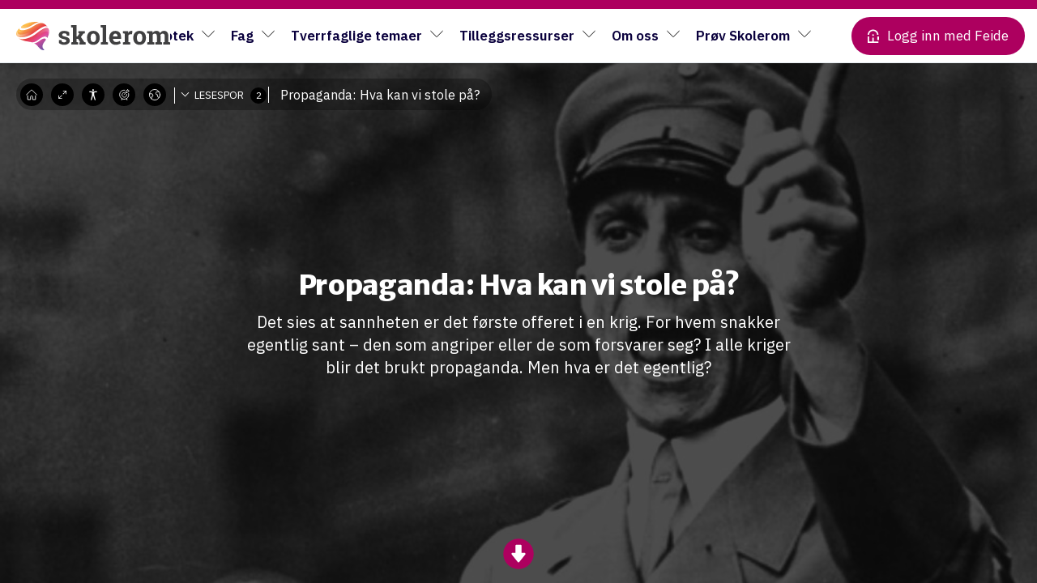

--- FILE ---
content_type: text/html; charset=UTF-8
request_url: https://skolerom.no/undervisning/propaganda-hva-kan-vi-stole-pa-2/
body_size: 31211
content:
    <!doctype html>

<!--[if lt IE 7]><html lang="nb-NO" class="no-js lt-ie9 lt-ie8 lt-ie7"><![endif]-->
<!--[if (IE 7)&!(IEMobile)]><html lang="nb-NO" class="no-js lt-ie9 lt-ie8"><![endif]-->
<!--[if (IE 8)&!(IEMobile)]><html lang="nb-NO" class="no-js lt-ie9"><![endif]-->
<!--[if gt IE 8]><!--> <html lang="nb-NO" class="no-js"><!--<![endif]-->
<head>
	<meta charset="utf-8">
		<meta http-equiv="X-UA-Compatible" content="IE=edge">
		<meta name="HandheldFriendly" content="True">
	<meta name="MobileOptimized" content="320">
	<meta name="viewport" content="width=device-width, initial-scale=1"/>
	<link rel="pingback" href="https://skolerom.no/xmlrpc.php">
			<title>Propaganda: Hva kan vi stole på? | Skolerom.no</title>
	<style>img:is([sizes="auto" i], [sizes^="auto," i]) { contain-intrinsic-size: 3000px 1500px }</style>
	<script id="cookieyes" type="text/javascript" src="https://cdn-cookieyes.com/client_data/00efab717d4da1f680c1e1f0/script.js"></script><link rel="alternate" href="https://skolerom.no/undervisning/propaganda-hva-kan-vi-stole-pa-2/" hreflang="nb" />
<link rel="alternate" href="https://skolerom.no/nn/undervisning/propaganda-kva-kan-vi-stole-pa-2/" hreflang="nn" />
<link rel="alternate" href="https://skolerom.no/en/undervisning/propaganda-hva-kan-vi-stole-pa-2/" hreflang="en" />
<link rel="alternate" href="https://skolerom.no/fi/undervisning/propaganda-mihin-voimme-luottaa/" hreflang="fi" />
<link rel="alternate" href="https://skolerom.no/kv/undervisning/propaganda-mihin-met-saatama-luottaat-elvedalkvensk-2/" hreflang="kv" />

<!-- The SEO Framework by Sybre Waaijer -->
<link rel="canonical" href="https://skolerom.no/undervisning/propaganda-hva-kan-vi-stole-pa-2/" />
<meta property="og:type" content="article" />
<meta property="og:locale" content="nb_NO" />
<meta property="og:site_name" content="Skolerom.no" />
<meta property="og:title" content="Propaganda: Hva kan vi stole på? | Skolerom.no" />
<meta property="og:url" content="https://skolerom.no/undervisning/propaganda-hva-kan-vi-stole-pa-2/" />
<meta property="og:image" content="https://skolerom.no/wp-content/uploads/sites/2/2022/03/Goebbels-1.jpeg" />
<meta property="og:image:width" content="980" />
<meta property="og:image:height" content="559" />
<meta property="og:image:alt" content="Nazistenes propagandaminister, Joseph Goebbels, holder tale." />
<meta property="article:published_time" content="2022-03-24T13:07:51+00:00" />
<meta property="article:modified_time" content="2025-04-04T13:59:01+00:00" />
<meta name="twitter:card" content="summary_large_image" />
<meta name="twitter:title" content="Propaganda: Hva kan vi stole på? | Skolerom.no" />
<meta name="twitter:image" content="https://skolerom.no/wp-content/uploads/sites/2/2022/03/Goebbels-1.jpeg" />
<meta name="twitter:image:alt" content="Nazistenes propagandaminister, Joseph Goebbels, holder tale." />
<script type="application/ld+json">{"@context":"https://schema.org","@graph":[{"@type":"WebSite","@id":"https://skolerom.no/#/schema/WebSite","url":"https://skolerom.no/","name":"Skolerom.no","description":"Kunnskap som underholder","inLanguage":"nb-NO","potentialAction":{"@type":"SearchAction","target":{"@type":"EntryPoint","urlTemplate":"https://skolerom.no/search/{search_term_string}/"},"query-input":"required name=search_term_string"},"publisher":{"@type":"Organization","@id":"https://skolerom.no/#/schema/Organization","name":"Skolerom.no","url":"https://skolerom.no/","logo":{"@type":"ImageObject","url":"https://skolerom.no/wp-content/uploads/sites/2/2020/09/cropped-skolerom_fav-1.png","contentUrl":"https://skolerom.no/wp-content/uploads/sites/2/2020/09/cropped-skolerom_fav-1.png","width":512,"height":512}}},{"@type":"WebPage","@id":"https://skolerom.no/undervisning/propaganda-hva-kan-vi-stole-pa-2/","url":"https://skolerom.no/undervisning/propaganda-hva-kan-vi-stole-pa-2/","name":"Propaganda: Hva kan vi stole på? | Skolerom.no","inLanguage":"nb-NO","isPartOf":{"@id":"https://skolerom.no/#/schema/WebSite"},"breadcrumb":{"@type":"BreadcrumbList","@id":"https://skolerom.no/#/schema/BreadcrumbList","itemListElement":[{"@type":"ListItem","position":1,"item":"https://skolerom.no/","name":"Skolerom.no"},{"@type":"ListItem","position":2,"item":"https://skolerom.no/undervisning/","name":"Education Articles"},{"@type":"ListItem","position":3,"item":"https://skolerom.no/student_level/niva-2/","name":"Nivå 2"},{"@type":"ListItem","position":4,"name":"Propaganda: Hva kan vi stole på?"}]},"potentialAction":{"@type":"ReadAction","target":"https://skolerom.no/undervisning/propaganda-hva-kan-vi-stole-pa-2/"},"datePublished":"2022-03-24T13:07:51+00:00","dateModified":"2025-04-04T13:59:01+00:00"}]}</script>
<!-- / The SEO Framework by Sybre Waaijer | 5.48ms meta | 0.32ms boot -->

<link rel='dns-prefetch' href='//dl.dropboxusercontent.com' />
<link rel='dns-prefetch' href='//fonts.googleapis.com' />
<link rel="alternate" type="application/rss+xml" title="Skolerom.no &raquo; strøm" href="https://skolerom.no/feed/" />
<link rel="alternate" type="application/rss+xml" title="Skolerom.no &raquo; kommentarstrøm" href="https://skolerom.no/comments/feed/" />
<script type="text/javascript">
/* <![CDATA[ */
window._wpemojiSettings = {"baseUrl":"https:\/\/s.w.org\/images\/core\/emoji\/16.0.1\/72x72\/","ext":".png","svgUrl":"https:\/\/s.w.org\/images\/core\/emoji\/16.0.1\/svg\/","svgExt":".svg","source":{"concatemoji":"https:\/\/skolerom.no\/wp-includes\/js\/wp-emoji-release.min.js?ver=1748374785"}};
/*! This file is auto-generated */
!function(s,n){var o,i,e;function c(e){try{var t={supportTests:e,timestamp:(new Date).valueOf()};sessionStorage.setItem(o,JSON.stringify(t))}catch(e){}}function p(e,t,n){e.clearRect(0,0,e.canvas.width,e.canvas.height),e.fillText(t,0,0);var t=new Uint32Array(e.getImageData(0,0,e.canvas.width,e.canvas.height).data),a=(e.clearRect(0,0,e.canvas.width,e.canvas.height),e.fillText(n,0,0),new Uint32Array(e.getImageData(0,0,e.canvas.width,e.canvas.height).data));return t.every(function(e,t){return e===a[t]})}function u(e,t){e.clearRect(0,0,e.canvas.width,e.canvas.height),e.fillText(t,0,0);for(var n=e.getImageData(16,16,1,1),a=0;a<n.data.length;a++)if(0!==n.data[a])return!1;return!0}function f(e,t,n,a){switch(t){case"flag":return n(e,"\ud83c\udff3\ufe0f\u200d\u26a7\ufe0f","\ud83c\udff3\ufe0f\u200b\u26a7\ufe0f")?!1:!n(e,"\ud83c\udde8\ud83c\uddf6","\ud83c\udde8\u200b\ud83c\uddf6")&&!n(e,"\ud83c\udff4\udb40\udc67\udb40\udc62\udb40\udc65\udb40\udc6e\udb40\udc67\udb40\udc7f","\ud83c\udff4\u200b\udb40\udc67\u200b\udb40\udc62\u200b\udb40\udc65\u200b\udb40\udc6e\u200b\udb40\udc67\u200b\udb40\udc7f");case"emoji":return!a(e,"\ud83e\udedf")}return!1}function g(e,t,n,a){var r="undefined"!=typeof WorkerGlobalScope&&self instanceof WorkerGlobalScope?new OffscreenCanvas(300,150):s.createElement("canvas"),o=r.getContext("2d",{willReadFrequently:!0}),i=(o.textBaseline="top",o.font="600 32px Arial",{});return e.forEach(function(e){i[e]=t(o,e,n,a)}),i}function t(e){var t=s.createElement("script");t.src=e,t.defer=!0,s.head.appendChild(t)}"undefined"!=typeof Promise&&(o="wpEmojiSettingsSupports",i=["flag","emoji"],n.supports={everything:!0,everythingExceptFlag:!0},e=new Promise(function(e){s.addEventListener("DOMContentLoaded",e,{once:!0})}),new Promise(function(t){var n=function(){try{var e=JSON.parse(sessionStorage.getItem(o));if("object"==typeof e&&"number"==typeof e.timestamp&&(new Date).valueOf()<e.timestamp+604800&&"object"==typeof e.supportTests)return e.supportTests}catch(e){}return null}();if(!n){if("undefined"!=typeof Worker&&"undefined"!=typeof OffscreenCanvas&&"undefined"!=typeof URL&&URL.createObjectURL&&"undefined"!=typeof Blob)try{var e="postMessage("+g.toString()+"("+[JSON.stringify(i),f.toString(),p.toString(),u.toString()].join(",")+"));",a=new Blob([e],{type:"text/javascript"}),r=new Worker(URL.createObjectURL(a),{name:"wpTestEmojiSupports"});return void(r.onmessage=function(e){c(n=e.data),r.terminate(),t(n)})}catch(e){}c(n=g(i,f,p,u))}t(n)}).then(function(e){for(var t in e)n.supports[t]=e[t],n.supports.everything=n.supports.everything&&n.supports[t],"flag"!==t&&(n.supports.everythingExceptFlag=n.supports.everythingExceptFlag&&n.supports[t]);n.supports.everythingExceptFlag=n.supports.everythingExceptFlag&&!n.supports.flag,n.DOMReady=!1,n.readyCallback=function(){n.DOMReady=!0}}).then(function(){return e}).then(function(){var e;n.supports.everything||(n.readyCallback(),(e=n.source||{}).concatemoji?t(e.concatemoji):e.wpemoji&&e.twemoji&&(t(e.twemoji),t(e.wpemoji)))}))}((window,document),window._wpemojiSettings);
/* ]]> */
</script>

<style id='wp-emoji-styles-inline-css' type='text/css'>

	img.wp-smiley, img.emoji {
		display: inline !important;
		border: none !important;
		box-shadow: none !important;
		height: 1em !important;
		width: 1em !important;
		margin: 0 0.07em !important;
		vertical-align: -0.1em !important;
		background: none !important;
		padding: 0 !important;
	}
</style>
<link data-optimized="1" rel='stylesheet' id='wp-block-library-css' href='https://skolerom.no/wp-content/litespeed/css/2/ec455e0096d3eb0a2c768a0eb0ce865f.css?ver=7e948' type='text/css' media='all' />
<style id='safe-svg-svg-icon-style-inline-css' type='text/css'>
.safe-svg-cover{text-align:center}.safe-svg-cover .safe-svg-inside{display:inline-block;max-width:100%}.safe-svg-cover svg{fill:currentColor;height:100%;max-height:100%;max-width:100%;width:100%}

</style>
<style id='global-styles-inline-css' type='text/css'>
:root{--wp--preset--aspect-ratio--square: 1;--wp--preset--aspect-ratio--4-3: 4/3;--wp--preset--aspect-ratio--3-4: 3/4;--wp--preset--aspect-ratio--3-2: 3/2;--wp--preset--aspect-ratio--2-3: 2/3;--wp--preset--aspect-ratio--16-9: 16/9;--wp--preset--aspect-ratio--9-16: 9/16;--wp--preset--color--black: #000000;--wp--preset--color--cyan-bluish-gray: #abb8c3;--wp--preset--color--white: #ffffff;--wp--preset--color--pale-pink: #f78da7;--wp--preset--color--vivid-red: #cf2e2e;--wp--preset--color--luminous-vivid-orange: #ff6900;--wp--preset--color--luminous-vivid-amber: #fcb900;--wp--preset--color--light-green-cyan: #7bdcb5;--wp--preset--color--vivid-green-cyan: #00d084;--wp--preset--color--pale-cyan-blue: #8ed1fc;--wp--preset--color--vivid-cyan-blue: #0693e3;--wp--preset--color--vivid-purple: #9b51e0;--wp--preset--color--purple: #ad005f;--wp--preset--color--blue-dark: #0A003D;--wp--preset--color--blue: #2400e2;--wp--preset--color--blue-light: #96D6E8;--wp--preset--color--red: #E35540;--wp--preset--color--yellow: #FFC400;--wp--preset--color--green: #77a464;--wp--preset--color--gray-dark: #191919;--wp--preset--color--gray-medium: #707275;--wp--preset--color--gray: #c0c3ca;--wp--preset--color--gray-light: #E9ECEF;--wp--preset--gradient--vivid-cyan-blue-to-vivid-purple: linear-gradient(135deg,rgba(6,147,227,1) 0%,rgb(155,81,224) 100%);--wp--preset--gradient--light-green-cyan-to-vivid-green-cyan: linear-gradient(135deg,rgb(122,220,180) 0%,rgb(0,208,130) 100%);--wp--preset--gradient--luminous-vivid-amber-to-luminous-vivid-orange: linear-gradient(135deg,rgba(252,185,0,1) 0%,rgba(255,105,0,1) 100%);--wp--preset--gradient--luminous-vivid-orange-to-vivid-red: linear-gradient(135deg,rgba(255,105,0,1) 0%,rgb(207,46,46) 100%);--wp--preset--gradient--very-light-gray-to-cyan-bluish-gray: linear-gradient(135deg,rgb(238,238,238) 0%,rgb(169,184,195) 100%);--wp--preset--gradient--cool-to-warm-spectrum: linear-gradient(135deg,rgb(74,234,220) 0%,rgb(151,120,209) 20%,rgb(207,42,186) 40%,rgb(238,44,130) 60%,rgb(251,105,98) 80%,rgb(254,248,76) 100%);--wp--preset--gradient--blush-light-purple: linear-gradient(135deg,rgb(255,206,236) 0%,rgb(152,150,240) 100%);--wp--preset--gradient--blush-bordeaux: linear-gradient(135deg,rgb(254,205,165) 0%,rgb(254,45,45) 50%,rgb(107,0,62) 100%);--wp--preset--gradient--luminous-dusk: linear-gradient(135deg,rgb(255,203,112) 0%,rgb(199,81,192) 50%,rgb(65,88,208) 100%);--wp--preset--gradient--pale-ocean: linear-gradient(135deg,rgb(255,245,203) 0%,rgb(182,227,212) 50%,rgb(51,167,181) 100%);--wp--preset--gradient--electric-grass: linear-gradient(135deg,rgb(202,248,128) 0%,rgb(113,206,126) 100%);--wp--preset--gradient--midnight: linear-gradient(135deg,rgb(2,3,129) 0%,rgb(40,116,252) 100%);--wp--preset--font-size--small: 15px;--wp--preset--font-size--medium: 21px;--wp--preset--font-size--large: 24px;--wp--preset--font-size--x-large: 42px;--wp--preset--font-size--normal: var(--sp-font-base-size);--wp--preset--font-size--huge: 27px;--wp--preset--font-size--xxl: 33px;--wp--preset--font-size--xxxl: 38px;--wp--preset--spacing--20: 0.44rem;--wp--preset--spacing--30: 0.67rem;--wp--preset--spacing--40: 1rem;--wp--preset--spacing--50: 1.5rem;--wp--preset--spacing--60: 2.25rem;--wp--preset--spacing--70: 3.38rem;--wp--preset--spacing--80: 5.06rem;--wp--preset--shadow--natural: 6px 6px 9px rgba(0, 0, 0, 0.2);--wp--preset--shadow--deep: 12px 12px 50px rgba(0, 0, 0, 0.4);--wp--preset--shadow--sharp: 6px 6px 0px rgba(0, 0, 0, 0.2);--wp--preset--shadow--outlined: 6px 6px 0px -3px rgba(255, 255, 255, 1), 6px 6px rgba(0, 0, 0, 1);--wp--preset--shadow--crisp: 6px 6px 0px rgba(0, 0, 0, 1);--wp--custom--font--family: "IBM Plex Sans", Helvetica, Arial, sans-serif;--wp--custom--font--base-size: 18px;--wp--custom--font--line-height: 1.5;--wp--custom--font--heading-line-height: 1.3;--wp--custom--font--scale-ratio: 1.21;--wp--custom--size--content-size: 720px;--wp--custom--size--wide-size: 1020px;--wp--custom--size--full-size: 1140px;}:root { --wp--style--global--content-size: var(--wp--custom--size--wide-size);--wp--style--global--wide-size: var(--wp--custom--size--full-size); }:where(body) { margin: 0; }.wp-site-blocks > .alignleft { float: left; margin-right: 2em; }.wp-site-blocks > .alignright { float: right; margin-left: 2em; }.wp-site-blocks > .aligncenter { justify-content: center; margin-left: auto; margin-right: auto; }:where(.wp-site-blocks) > * { margin-block-start: 20px; margin-block-end: 0; }:where(.wp-site-blocks) > :first-child { margin-block-start: 0; }:where(.wp-site-blocks) > :last-child { margin-block-end: 0; }:root { --wp--style--block-gap: 20px; }:root :where(.is-layout-flow) > :first-child{margin-block-start: 0;}:root :where(.is-layout-flow) > :last-child{margin-block-end: 0;}:root :where(.is-layout-flow) > *{margin-block-start: 20px;margin-block-end: 0;}:root :where(.is-layout-constrained) > :first-child{margin-block-start: 0;}:root :where(.is-layout-constrained) > :last-child{margin-block-end: 0;}:root :where(.is-layout-constrained) > *{margin-block-start: 20px;margin-block-end: 0;}:root :where(.is-layout-flex){gap: 20px;}:root :where(.is-layout-grid){gap: 20px;}.is-layout-flow > .alignleft{float: left;margin-inline-start: 0;margin-inline-end: 2em;}.is-layout-flow > .alignright{float: right;margin-inline-start: 2em;margin-inline-end: 0;}.is-layout-flow > .aligncenter{margin-left: auto !important;margin-right: auto !important;}.is-layout-constrained > .alignleft{float: left;margin-inline-start: 0;margin-inline-end: 2em;}.is-layout-constrained > .alignright{float: right;margin-inline-start: 2em;margin-inline-end: 0;}.is-layout-constrained > .aligncenter{margin-left: auto !important;margin-right: auto !important;}.is-layout-constrained > :where(:not(.alignleft):not(.alignright):not(.alignfull)){max-width: var(--wp--style--global--content-size);margin-left: auto !important;margin-right: auto !important;}.is-layout-constrained > .alignwide{max-width: var(--wp--style--global--wide-size);}body .is-layout-flex{display: flex;}.is-layout-flex{flex-wrap: wrap;align-items: center;}.is-layout-flex > :is(*, div){margin: 0;}body .is-layout-grid{display: grid;}.is-layout-grid > :is(*, div){margin: 0;}body{background-color: var(--wp--preset--color--gray-light);color: var(--wp--preset--color--brown-dark);font-size: var(--sp-font-base-size);line-height: var(--wp--custom--font--line-height);padding-top: 0px;padding-right: 0px;padding-bottom: 0px;padding-left: 0px;}a:where(:not(.wp-element-button)){color: var(--wp--preset--color--purple);text-decoration: underline;}h1{font-size: var(--wp--preset--font-size--xxl);line-height: calc(var(--wp--custom--font--heading-line-height) / 1.1);}h2{font-size: var(--wp--preset--font-size--huge);line-height: calc(var(--wp--custom--font--heading-line-height) / 1.1);}h3{font-size: var(--wp--preset--font-size--large);line-height: var(--wp--custom--font--heading-line-height);}h4{font-size: var(--wp--preset--font-size--medium);line-height: var(--wp--custom--font--heading-line-height);}h5{font-size: var(--wp--preset--font-size--normal);line-height: var(--wp--custom--font--line-height);}h6{font-size: var(--wp--preset--font-size--small);line-height: var(--wp--custom--font--line-height);}:root :where(.wp-element-button, .wp-block-button__link){background-color: #32373c;border-width: 0;color: #fff;font-family: inherit;font-size: inherit;line-height: inherit;padding: calc(0.667em + 2px) calc(1.333em + 2px);text-decoration: none;}.has-black-color{color: var(--wp--preset--color--black) !important;}.has-cyan-bluish-gray-color{color: var(--wp--preset--color--cyan-bluish-gray) !important;}.has-white-color{color: var(--wp--preset--color--white) !important;}.has-pale-pink-color{color: var(--wp--preset--color--pale-pink) !important;}.has-vivid-red-color{color: var(--wp--preset--color--vivid-red) !important;}.has-luminous-vivid-orange-color{color: var(--wp--preset--color--luminous-vivid-orange) !important;}.has-luminous-vivid-amber-color{color: var(--wp--preset--color--luminous-vivid-amber) !important;}.has-light-green-cyan-color{color: var(--wp--preset--color--light-green-cyan) !important;}.has-vivid-green-cyan-color{color: var(--wp--preset--color--vivid-green-cyan) !important;}.has-pale-cyan-blue-color{color: var(--wp--preset--color--pale-cyan-blue) !important;}.has-vivid-cyan-blue-color{color: var(--wp--preset--color--vivid-cyan-blue) !important;}.has-vivid-purple-color{color: var(--wp--preset--color--vivid-purple) !important;}.has-purple-color{color: var(--wp--preset--color--purple) !important;}.has-blue-dark-color{color: var(--wp--preset--color--blue-dark) !important;}.has-blue-color{color: var(--wp--preset--color--blue) !important;}.has-blue-light-color{color: var(--wp--preset--color--blue-light) !important;}.has-red-color{color: var(--wp--preset--color--red) !important;}.has-yellow-color{color: var(--wp--preset--color--yellow) !important;}.has-green-color{color: var(--wp--preset--color--green) !important;}.has-gray-dark-color{color: var(--wp--preset--color--gray-dark) !important;}.has-gray-medium-color{color: var(--wp--preset--color--gray-medium) !important;}.has-gray-color{color: var(--wp--preset--color--gray) !important;}.has-gray-light-color{color: var(--wp--preset--color--gray-light) !important;}.has-black-background-color{background-color: var(--wp--preset--color--black) !important;}.has-cyan-bluish-gray-background-color{background-color: var(--wp--preset--color--cyan-bluish-gray) !important;}.has-white-background-color{background-color: var(--wp--preset--color--white) !important;}.has-pale-pink-background-color{background-color: var(--wp--preset--color--pale-pink) !important;}.has-vivid-red-background-color{background-color: var(--wp--preset--color--vivid-red) !important;}.has-luminous-vivid-orange-background-color{background-color: var(--wp--preset--color--luminous-vivid-orange) !important;}.has-luminous-vivid-amber-background-color{background-color: var(--wp--preset--color--luminous-vivid-amber) !important;}.has-light-green-cyan-background-color{background-color: var(--wp--preset--color--light-green-cyan) !important;}.has-vivid-green-cyan-background-color{background-color: var(--wp--preset--color--vivid-green-cyan) !important;}.has-pale-cyan-blue-background-color{background-color: var(--wp--preset--color--pale-cyan-blue) !important;}.has-vivid-cyan-blue-background-color{background-color: var(--wp--preset--color--vivid-cyan-blue) !important;}.has-vivid-purple-background-color{background-color: var(--wp--preset--color--vivid-purple) !important;}.has-purple-background-color{background-color: var(--wp--preset--color--purple) !important;}.has-blue-dark-background-color{background-color: var(--wp--preset--color--blue-dark) !important;}.has-blue-background-color{background-color: var(--wp--preset--color--blue) !important;}.has-blue-light-background-color{background-color: var(--wp--preset--color--blue-light) !important;}.has-red-background-color{background-color: var(--wp--preset--color--red) !important;}.has-yellow-background-color{background-color: var(--wp--preset--color--yellow) !important;}.has-green-background-color{background-color: var(--wp--preset--color--green) !important;}.has-gray-dark-background-color{background-color: var(--wp--preset--color--gray-dark) !important;}.has-gray-medium-background-color{background-color: var(--wp--preset--color--gray-medium) !important;}.has-gray-background-color{background-color: var(--wp--preset--color--gray) !important;}.has-gray-light-background-color{background-color: var(--wp--preset--color--gray-light) !important;}.has-black-border-color{border-color: var(--wp--preset--color--black) !important;}.has-cyan-bluish-gray-border-color{border-color: var(--wp--preset--color--cyan-bluish-gray) !important;}.has-white-border-color{border-color: var(--wp--preset--color--white) !important;}.has-pale-pink-border-color{border-color: var(--wp--preset--color--pale-pink) !important;}.has-vivid-red-border-color{border-color: var(--wp--preset--color--vivid-red) !important;}.has-luminous-vivid-orange-border-color{border-color: var(--wp--preset--color--luminous-vivid-orange) !important;}.has-luminous-vivid-amber-border-color{border-color: var(--wp--preset--color--luminous-vivid-amber) !important;}.has-light-green-cyan-border-color{border-color: var(--wp--preset--color--light-green-cyan) !important;}.has-vivid-green-cyan-border-color{border-color: var(--wp--preset--color--vivid-green-cyan) !important;}.has-pale-cyan-blue-border-color{border-color: var(--wp--preset--color--pale-cyan-blue) !important;}.has-vivid-cyan-blue-border-color{border-color: var(--wp--preset--color--vivid-cyan-blue) !important;}.has-vivid-purple-border-color{border-color: var(--wp--preset--color--vivid-purple) !important;}.has-purple-border-color{border-color: var(--wp--preset--color--purple) !important;}.has-blue-dark-border-color{border-color: var(--wp--preset--color--blue-dark) !important;}.has-blue-border-color{border-color: var(--wp--preset--color--blue) !important;}.has-blue-light-border-color{border-color: var(--wp--preset--color--blue-light) !important;}.has-red-border-color{border-color: var(--wp--preset--color--red) !important;}.has-yellow-border-color{border-color: var(--wp--preset--color--yellow) !important;}.has-green-border-color{border-color: var(--wp--preset--color--green) !important;}.has-gray-dark-border-color{border-color: var(--wp--preset--color--gray-dark) !important;}.has-gray-medium-border-color{border-color: var(--wp--preset--color--gray-medium) !important;}.has-gray-border-color{border-color: var(--wp--preset--color--gray) !important;}.has-gray-light-border-color{border-color: var(--wp--preset--color--gray-light) !important;}.has-vivid-cyan-blue-to-vivid-purple-gradient-background{background: var(--wp--preset--gradient--vivid-cyan-blue-to-vivid-purple) !important;}.has-light-green-cyan-to-vivid-green-cyan-gradient-background{background: var(--wp--preset--gradient--light-green-cyan-to-vivid-green-cyan) !important;}.has-luminous-vivid-amber-to-luminous-vivid-orange-gradient-background{background: var(--wp--preset--gradient--luminous-vivid-amber-to-luminous-vivid-orange) !important;}.has-luminous-vivid-orange-to-vivid-red-gradient-background{background: var(--wp--preset--gradient--luminous-vivid-orange-to-vivid-red) !important;}.has-very-light-gray-to-cyan-bluish-gray-gradient-background{background: var(--wp--preset--gradient--very-light-gray-to-cyan-bluish-gray) !important;}.has-cool-to-warm-spectrum-gradient-background{background: var(--wp--preset--gradient--cool-to-warm-spectrum) !important;}.has-blush-light-purple-gradient-background{background: var(--wp--preset--gradient--blush-light-purple) !important;}.has-blush-bordeaux-gradient-background{background: var(--wp--preset--gradient--blush-bordeaux) !important;}.has-luminous-dusk-gradient-background{background: var(--wp--preset--gradient--luminous-dusk) !important;}.has-pale-ocean-gradient-background{background: var(--wp--preset--gradient--pale-ocean) !important;}.has-electric-grass-gradient-background{background: var(--wp--preset--gradient--electric-grass) !important;}.has-midnight-gradient-background{background: var(--wp--preset--gradient--midnight) !important;}.has-small-font-size{font-size: var(--wp--preset--font-size--small) !important;}.has-medium-font-size{font-size: var(--wp--preset--font-size--medium) !important;}.has-large-font-size{font-size: var(--wp--preset--font-size--large) !important;}.has-x-large-font-size{font-size: var(--wp--preset--font-size--x-large) !important;}.has-normal-font-size{font-size: var(--wp--preset--font-size--normal) !important;}.has-huge-font-size{font-size: var(--wp--preset--font-size--huge) !important;}.has-xxl-font-size{font-size: var(--wp--preset--font-size--xxl) !important;}.has-xxxl-font-size{font-size: var(--wp--preset--font-size--xxxl) !important;}
:root :where(.wp-block-pullquote){font-size: 1.5em;line-height: 1.6;}
</style>
<link data-optimized="1" rel='stylesheet' id='som_lost_password_style-css' href='https://skolerom.no/wp-content/litespeed/css/2/e30bb6cd534f49b70442043adb7f7b6d.css?ver=b189b' type='text/css' media='all' />
<link data-optimized="1" rel='stylesheet' id='flickity-style-css' href='https://skolerom.no/wp-content/litespeed/css/2/570bf32b06cbdcb7ffc44044e32d112b.css?ver=85d99' type='text/css' media='all' />
<link data-optimized="1" rel='stylesheet' id='simplelightbox-style-css' href='https://skolerom.no/wp-content/litespeed/css/2/11d1f52ad26ac4ebcf64e48ac69c9059.css?ver=41050' type='text/css' media='all' />
<link data-optimized="1" rel='stylesheet' id='bones-stylesheet-css' href='https://skolerom.no/wp-content/litespeed/css/2/70ca0c2841d8a1185af3fe4c8993c7d5.css?ver=97f93' type='text/css' media='all' />
<link data-optimized="1" rel='stylesheet' id='font-awesome-style-css' href='https://skolerom.no/wp-content/litespeed/css/2/3ce745e759d4baef2c07fe9add056edc.css?ver=7061a' type='text/css' media='all' />
<link data-optimized="1" rel='stylesheet' id='comp-header-style-css' href='https://skolerom.no/wp-content/litespeed/css/2/9a36f305fe957a50db2e5f6297bcf5b4.css?ver=d893a' type='text/css' media='all' />
<link data-optimized="1" rel='stylesheet' id='comp-headercss-style-css' href='https://skolerom.no/wp-content/litespeed/css/2/5fb726a9dd49829d45254aa606ffc875.css?ver=ec171' type='text/css' media='all' />
<link data-optimized="1" rel='stylesheet' id='bokasin-custom-style-css' href='https://skolerom.no/wp-content/litespeed/css/2/0dbf8ba0f8526c312395fd1321fdbb3b.css?ver=276e4' type='text/css' media='all' />
<link rel='stylesheet' id='education-fonts-css' href='https://fonts.googleapis.com/css?family=Lora%3A400%2C700%7CMerriweather+Sans%3A400%2C700%7CMerriweather%3A400%2C700%7COpen+Sans%3A400%2C700&#038;display=swap&#038;ver=1748374785' type='text/css' media='all' />
<script type="text/javascript" src="https://skolerom.no/wp-includes/js/jquery/jquery.min.js?ver=1748374785" id="jquery-core-js"></script>
<script data-optimized="1" type="text/javascript" src="https://skolerom.no/wp-content/litespeed/js/2/95f9ac02e6773bfa8fbf1cc71b3c096e.js?ver=fe294" id="jquery-migrate-js"></script>
<script data-optimized="1" type="text/javascript" src="https://skolerom.no/wp-content/litespeed/js/2/d4dfe578d00635033124a62a14947b05.js?ver=0bc88" id="bones-modernizr-js"></script>
<script data-optimized="1" type="text/javascript" src="https://skolerom.no/wp-content/litespeed/js/2/1ff8212d08bdb88121ca54324fcea2d7.js?ver=c276b" id="smoothscroll-polyfill-js-js"></script>
<link rel="https://api.w.org/" href="https://skolerom.no/wp-json/" /><link rel="alternate" title="JSON" type="application/json" href="https://skolerom.no/wp-json/wp/v2/education/67407" /><link rel="alternate" title="oEmbed (JSON)" type="application/json+oembed" href="https://skolerom.no/wp-json/oembed/1.0/embed?url=https%3A%2F%2Fskolerom.no%2Fundervisning%2Fpropaganda-hva-kan-vi-stole-pa-2%2F" />
<link rel="alternate" title="oEmbed (XML)" type="text/xml+oembed" href="https://skolerom.no/wp-json/oembed/1.0/embed?url=https%3A%2F%2Fskolerom.no%2Fundervisning%2Fpropaganda-hva-kan-vi-stole-pa-2%2F&#038;format=xml" />
<link rel="icon" href="https://skolerom.no/wp-content/uploads/sites/2/2020/09/cropped-skolerom_fav-1-32x32.png" sizes="32x32" />
<link rel="icon" href="https://skolerom.no/wp-content/uploads/sites/2/2020/09/cropped-skolerom_fav-1-192x192.png" sizes="192x192" />
<link rel="apple-touch-icon" href="https://skolerom.no/wp-content/uploads/sites/2/2020/09/cropped-skolerom_fav-1-180x180.png" />
<meta name="msapplication-TileImage" content="https://skolerom.no/wp-content/uploads/sites/2/2020/09/cropped-skolerom_fav-1-270x270.png" />
		<style type="text/css" id="wp-custom-css">
			.rounded {
	border-radius: 16px;
}

@media (max-width: 1250px) {
  .title-seximente {
			font-size: 1.8em!important;
	}
}

@media (max-width: 725px) {
  .title-seximente {
			font-size: 1.6em!important;
	}
}		</style>
				<link rel="stylesheet" href="https://cdn.plyr.io/3.6.4/plyr.css" />
	<script src="https://cdn.plyr.io/3.6.4/plyr.js"></script>

		<noscript><iframe src="https://www.googletagmanager.com/ns.html?id=GTM-T9CWMT3" height="0" width="0" style="display:none;visibility:hidden"></iframe></noscript>

	<script>
        var _mtm = window._mtm = window._mtm || [];
        _mtm.push({'mtm.startTime': (new Date().getTime()), 'event': 'mtm.Start'});
        var d=document, g=d.createElement('script'), s=d.getElementsByTagName('script')[0];
        g.async=true; g.src='https://matomo.kf.no/js/container_13nsTLZb.js'; s.parentNode.insertBefore(g,s);
	</script>

	<script>(function(w,d,s,l,i){w[l]=w[l]||[];w[l].push({'gtm.start':
                new Date().getTime(),event:'gtm.js'});var f=d.getElementsByTagName(s)[0],
            j=d.createElement(s),dl=l!=='dataLayer'?'&l='+l:'';j.async=true;j.src=
            'https://www.googletagmanager.com/gtm.js?id='+i+dl;f.parentNode.insertBefore(j,f);
        })(window,document,'script','dataLayer','GTM-T9CWMT3');</script>

	<script type="text/javascript" id="hs-script-loader" async defer src="//js-eu1.hs-scripts.com/145453376.js"></script>


	<meta name="facebook-domain-verification" content="0vu6diex9mpcyhjbcgnqwzf8hj4e2i" />

	<script>
        !function(f,b,e,v,n,t,s)
        {if(f.fbq)return;n=f.fbq=function(){n.callMethod?
            n.callMethod.apply(n,arguments):n.queue.push(arguments)};
            if(!f._fbq)f._fbq=n;n.push=n;n.loaded=!0;n.version='2.0';
            n.queue=[];t=b.createElement(e);t.async=!0;
            t.src=v;s=b.getElementsByTagName(e)[0];
            s.parentNode.insertBefore(t,s)}(window, document,'script',
            'https://connect.facebook.net/en_US/fbevents.js');
        fbq('init', '264300815999536');
        fbq('track', 'PageView');
	</script>
	<noscript><img height="1" width="1" style="display:none" src="https://www.facebook.com/tr?id=264300815999536&ev=PageView&noscript=1" /></noscript>
</head>
<body class="wp-singular education-template-default single single-education postid-67407 wp-custom-logo wp-embed-responsive wp-theme-bokasin lightenup header-lightenup logged-out acc-disabled" itemscope itemtype="http://schema.org/WebPage">
	<div id="container" data="self">
		<header id="header" class="header" itemscope itemtype="http://schema.org/WPHeader">
			<div id="header-progress" style=""><span data-progress=""></span></div>
					<div id="inner-header" class="wrap">
								<a href="https://skolerom.no/" class="custom-logo-link" rel="home"><img width="722" height="133" src="https://skolerom.no/wp-content/uploads/sites/2/2020/05/skolerom-logo-2.svg" class="custom-logo" alt="Skolerom.no" decoding="async" fetchpriority="high" /></a>				<nav role="navigation" id="nav-main" class="desktop-nav" itemscope itemtype="http://schema.org/SiteNavigationElement">
					<ul id="menu-hovedmeny" class="nav top-nav cf"><li id="menu-item-137191" class="menu-item menu-item-type-custom menu-item-object-custom menu-item-has-children menu-item-137191"><a href="#">Skolebibliotek</a>
<ul class="sub-menu">
	<li id="menu-item-137192" class="menu-item menu-item-type-custom menu-item-object-custom menu-item-137192"><a href="https://app.skolerom.no/search/article">Søk ressurser</a></li>
	<li id="menu-item-137190" class="menu-item menu-item-type-custom menu-item-object-custom menu-item-137190"><a href="https://app.skolerom.no/teaching-paths/all">Læringsstier (300+)</a></li>
	<li id="menu-item-137188" class="menu-item menu-item-type-custom menu-item-object-custom menu-item-137188"><a href="https://skolerom.no/undervisning/">Artikler (500+)</a></li>
	<li id="menu-item-137189" class="menu-item menu-item-type-custom menu-item-object-custom menu-item-137189"><a href="https://app.skolerom.no/assignments/all">Oppgaver (1000+)</a></li>
</ul>
</li>
<li id="menu-item-127593" class="menu-item menu-item-type-post_type menu-item-object-page menu-item-has-children menu-item-127593"><a href="https://skolerom.no/fagsider/">Fag</a>
<ul class="sub-menu">
	<li id="menu-item-110355" class="menu-item menu-item-type-custom menu-item-object-custom menu-item-has-children menu-item-110355"><a>Barnetrinn</a>
	<ul class="sub-menu">
		<li id="menu-item-128388" class="menu-item menu-item-type-post_type menu-item-object-page menu-item-128388"><a href="https://skolerom.no/fagside-barnetrinn-norsk/">Norsk</a></li>
		<li id="menu-item-117506" class="menu-item menu-item-type-post_type menu-item-object-page menu-item-117506"><a href="https://skolerom.no/fagside-for-grunnskole/krle-for-grunnskole/">KRLE</a></li>
		<li id="menu-item-117531" class="menu-item menu-item-type-post_type menu-item-object-page menu-item-117531"><a href="https://skolerom.no/engelsk-for-grunnskole/">Engelsk</a></li>
		<li id="menu-item-123014" class="menu-item menu-item-type-post_type menu-item-object-page menu-item-123014"><a href="https://skolerom.no/samfunnsfag-5-7-trinn/">Samfunnsfag</a></li>
		<li id="menu-item-129751" class="menu-item menu-item-type-post_type menu-item-object-page menu-item-129751"><a href="https://skolerom.no/naturfag-for-grunnskole/">Naturfag</a></li>
		<li id="menu-item-128686" class="menu-item menu-item-type-post_type menu-item-object-page menu-item-128686"><a href="https://skolerom.no/fagside-barnetrinn-mat-og-helse/">Mat og helse</a></li>
		<li id="menu-item-129761" class="menu-item menu-item-type-post_type menu-item-object-page menu-item-129761"><a href="https://skolerom.no/faebrik/">Kunst og håndverk</a></li>
	</ul>
</li>
	<li id="menu-item-123011" class="menu-item menu-item-type-custom menu-item-object-custom menu-item-has-children menu-item-123011"><a>Ungdomstrinn</a>
	<ul class="sub-menu">
		<li id="menu-item-123017" class="menu-item menu-item-type-post_type menu-item-object-page menu-item-123017"><a href="https://skolerom.no/fagside-for-grunnskole/norsk-for-grunnskole/">Norsk</a></li>
		<li id="menu-item-144609" class="menu-item menu-item-type-post_type menu-item-object-page menu-item-144609"><a href="https://skolerom.no/fagside-ungdomstrinn-krle/">KRLE</a></li>
		<li id="menu-item-123012" class="menu-item menu-item-type-post_type menu-item-object-page menu-item-123012"><a href="https://skolerom.no/engelsk-for-grunnskole/">Engelsk</a></li>
		<li id="menu-item-123013" class="menu-item menu-item-type-post_type menu-item-object-page menu-item-123013"><a href="https://skolerom.no/samfunnsfag-8-10-trinn/">Samfunnsfag</a></li>
		<li id="menu-item-129893" class="menu-item menu-item-type-post_type menu-item-object-page menu-item-129893"><a href="https://skolerom.no/fagside-ungdomstrinn-naturfag/">Naturfag</a></li>
		<li id="menu-item-122724" class="menu-item menu-item-type-post_type menu-item-object-page menu-item-122724"><a href="https://skolerom.no/fagside-ungdomstrinn-mat-og-helse/">Mat og helse</a></li>
		<li id="menu-item-129760" class="menu-item menu-item-type-post_type menu-item-object-page menu-item-129760"><a href="https://skolerom.no/faebrik/">Kunst og håndverk</a></li>
		<li id="menu-item-129752" class="menu-item menu-item-type-post_type menu-item-object-page menu-item-129752"><a href="https://skolerom.no/utdanningsvalg/">Utdanningsvalg</a></li>
		<li id="menu-item-122409" class="menu-item menu-item-type-post_type menu-item-object-page menu-item-122409"><a href="https://skolerom.no/finsk-og-kvensk-som-andresprak/">Finsk og kvensk</a></li>
		<li id="menu-item-129749" class="menu-item menu-item-type-post_type menu-item-object-page menu-item-129749"><a href="https://skolerom.no/fagside-grunnskole-valgfag/">Valgfag</a></li>
	</ul>
</li>
	<li id="menu-item-110354" class="menu-item menu-item-type-custom menu-item-object-custom menu-item-has-children menu-item-110354"><a>Videregående</a>
	<ul class="sub-menu">
		<li id="menu-item-110358" class="menu-item menu-item-type-post_type menu-item-object-page menu-item-110358"><a href="https://skolerom.no/fellesfag-for-videregaende-skole/norsk-for-videregaende-skole/">Norsk</a></li>
		<li id="menu-item-110356" class="menu-item menu-item-type-post_type menu-item-object-page menu-item-110356"><a href="https://skolerom.no/fellesfag-for-videregaende-skole/engelsk-for-videregaende-skole/">Engelsk</a></li>
		<li id="menu-item-110357" class="menu-item menu-item-type-post_type menu-item-object-page menu-item-110357"><a href="https://skolerom.no/fellesfag-for-videregaende-skole/geografi-for-videregaende-skole/">Geografi</a></li>
		<li id="menu-item-112906" class="menu-item menu-item-type-post_type menu-item-object-page menu-item-112906"><a href="https://skolerom.no/fellesfag-for-videregaende-skole/samfunnskunnskap-for-videregaende-skole/">Samfunnskunnskap</a></li>
		<li id="menu-item-136779" class="menu-item menu-item-type-post_type menu-item-object-page menu-item-136779"><a href="https://skolerom.no/fagside-videregaende-geofag/">Geofag</a></li>
	</ul>
</li>
</ul>
</li>
<li id="menu-item-65014" class="menu-item menu-item-type-custom menu-item-object-custom menu-item-has-children menu-item-65014"><a href="#">Tverrfaglige temaer</a>
<ul class="sub-menu">
	<li id="menu-item-133583" class="menu-item menu-item-type-custom menu-item-object-custom menu-item-has-children menu-item-133583"><a href="#">Bærekraftig utvikling</a>
	<ul class="sub-menu">
		<li id="menu-item-121523" class="menu-item menu-item-type-post_type menu-item-object-page menu-item-121523"><a href="https://skolerom.no/baerekraftig-utvikling/">Bærekraftig utvikling</a></li>
		<li id="menu-item-124245" class="menu-item menu-item-type-post_type menu-item-object-page menu-item-124245"><a href="https://skolerom.no/faebrik/">Kunst og håndverk</a></li>
	</ul>
</li>
	<li id="menu-item-124750" class="menu-item menu-item-type-custom menu-item-object-custom menu-item-has-children menu-item-124750"><a>Folkehelse og livsmestring</a>
	<ul class="sub-menu">
		<li id="menu-item-144612" class="menu-item menu-item-type-post_type menu-item-object-page menu-item-144612"><a href="https://skolerom.no/hverdagsglede/">Hverdagsglede</a></li>
		<li id="menu-item-124751" class="menu-item menu-item-type-post_type menu-item-object-page menu-item-124751"><a href="https://skolerom.no/ungdom-og-rus/">Ungdom og rus</a></li>
		<li id="menu-item-124752" class="menu-item menu-item-type-post_type menu-item-object-page menu-item-124752"><a href="https://skolerom.no/sex-i-mente/">Sex i mente</a></li>
		<li id="menu-item-137524" class="menu-item menu-item-type-custom menu-item-object-custom menu-item-137524"><a href="https://app.skolerom.no/search/article?page=1&#038;search=psykt%20deg&#038;lang=nb">Psykt deg</a></li>
		<li id="menu-item-124774" class="menu-item menu-item-type-post_type menu-item-object-page menu-item-124774"><a href="https://skolerom.no/hjernelaering/">Hjernelæring</a></li>
	</ul>
</li>
	<li id="menu-item-137185" class="menu-item menu-item-type-custom menu-item-object-custom menu-item-has-children menu-item-137185"><a href="#">Demokrati og medborgerskap</a>
	<ul class="sub-menu">
		<li id="menu-item-137197" class="menu-item menu-item-type-post_type menu-item-object-page menu-item-137197"><a href="https://skolerom.no/valg/">Valg</a></li>
	</ul>
</li>
</ul>
</li>
<li id="menu-item-137186" class="menu-item menu-item-type-custom menu-item-object-custom menu-item-has-children menu-item-137186"><a href="#">Tilleggsressurser</a>
<ul class="sub-menu">
	<li id="menu-item-129525" class="menu-item menu-item-type-post_type menu-item-object-page menu-item-129525"><a href="https://skolerom.no/aktuelt-og-relevant/">Aktuelt og relevant</a></li>
	<li id="menu-item-131522" class="menu-item menu-item-type-custom menu-item-object-custom menu-item-has-children menu-item-131522"><a>Høytider og merkedager</a>
	<ul class="sub-menu">
		<li id="menu-item-133919" class="menu-item menu-item-type-post_type menu-item-object-page menu-item-133919"><a href="https://skolerom.no/samenes-nasjonaldag/">Samenes nasjonaldag</a></li>
		<li id="menu-item-132265" class="menu-item menu-item-type-post_type menu-item-object-page menu-item-132265"><a href="https://skolerom.no/kvinnedagen/">Kvinnedagen</a></li>
		<li id="menu-item-131524" class="menu-item menu-item-type-post_type menu-item-object-page menu-item-131524"><a href="https://skolerom.no/undervisningsopplegg-om-paske/">Påske</a></li>
		<li id="menu-item-131526" class="menu-item menu-item-type-post_type menu-item-object-page menu-item-131526"><a href="https://skolerom.no/undervisningsopplegg-til-17-mai/">Norges nasjonaldag</a></li>
		<li id="menu-item-132264" class="menu-item menu-item-type-post_type menu-item-object-page menu-item-132264"><a href="https://skolerom.no/pride/">Pride</a></li>
		<li id="menu-item-132266" class="menu-item menu-item-type-post_type menu-item-object-page menu-item-132266"><a href="https://skolerom.no/skolestart/">Skolestart</a></li>
		<li id="menu-item-131525" class="menu-item menu-item-type-post_type menu-item-object-page menu-item-131525"><a href="https://skolerom.no/halloween/">Halloween</a></li>
		<li id="menu-item-131523" class="menu-item menu-item-type-post_type menu-item-object-page menu-item-131523"><a href="https://skolerom.no/jul-i-skolerom/">Jul</a></li>
	</ul>
</li>
	<li id="menu-item-78510" class="menu-item menu-item-type-post_type menu-item-object-page menu-item-78510"><a href="https://skolerom.no/tenkeboksen/">Tenkeboks</a></li>
	<li id="menu-item-5948" class="menu-item menu-item-type-custom menu-item-object-custom menu-item-5948"><a href="https://skolerom.no/bokasiner/">Bokasiner</a></li>
	<li id="menu-item-137187" class="menu-item menu-item-type-custom menu-item-object-custom menu-item-137187"><a href="#">🔒Utskriftsmateriell</a></li>
</ul>
</li>
<li id="menu-item-72316" class="menu-item menu-item-type-custom menu-item-object-custom menu-item-has-children menu-item-72316"><a href="#">Om oss</a>
<ul class="sub-menu">
	<li id="menu-item-123606" class="menu-item menu-item-type-post_type menu-item-object-page menu-item-123606"><a href="https://skolerom.no/hva-er-skolerom/">Hva er Skolerom?</a></li>
	<li id="menu-item-123607" class="menu-item menu-item-type-post_type menu-item-object-page menu-item-123607"><a href="https://skolerom.no/slik-skaper-vi-god-laering/">Slik skaper vi god læring</a></li>
	<li id="menu-item-92490" class="menu-item menu-item-type-post_type menu-item-object-page menu-item-92490"><a href="https://skolerom.no/komigang/">Hjelpesenter</a></li>
	<li id="menu-item-92653" class="menu-item menu-item-type-post_type menu-item-object-page menu-item-92653"><a href="https://skolerom.no/kontakt/">Kontakt oss</a></li>
	<li id="menu-item-133582" class="menu-item menu-item-type-custom menu-item-object-custom menu-item-has-children menu-item-133582"><a href="#">Samarbeidspartnere</a>
	<ul class="sub-menu">
		<li id="menu-item-130574" class="menu-item menu-item-type-post_type menu-item-object-page menu-item-130574"><a href="https://skolerom.no/samarbeidspartnere/">Samarbeid med oss</a></li>
		<li id="menu-item-137523" class="menu-item menu-item-type-post_type menu-item-object-page menu-item-137523"><a href="https://skolerom.no/faebrik/">Fæbrik</a></li>
		<li id="menu-item-123601" class="menu-item menu-item-type-post_type menu-item-object-page menu-item-123601"><a href="https://skolerom.no/samarbeidspartner-juvente/">Juvente</a></li>
		<li id="menu-item-115682" class="menu-item menu-item-type-custom menu-item-object-custom menu-item-115682"><a href="https://app.skolerom.no/search/article?source=13654&#038;page=1">Inspiria</a></li>
		<li id="menu-item-137521" class="menu-item menu-item-type-custom menu-item-object-custom menu-item-137521"><a href="https://app.skolerom.no/search/article?page=1&#038;search=bli%20sj%C3%B8vant#">Redningsselskapet</a></li>
		<li id="menu-item-137526" class="menu-item menu-item-type-custom menu-item-object-custom menu-item-137526"><a href="https://app.skolerom.no/search/article?page=1&#038;search=psykt%20deg&#038;lang=nb">Maria Abrahamsen</a></li>
		<li id="menu-item-137527" class="menu-item menu-item-type-custom menu-item-object-custom menu-item-137527"><a href="https://app.skolerom.no/search/article?source=0&#038;page=1">Mondå Forlag</a></li>
	</ul>
</li>
	<li id="menu-item-126451" class="menu-item menu-item-type-post_type menu-item-object-page menu-item-126451"><a href="https://skolerom.no/for-foresatte/">For foresatte</a></li>
</ul>
</li>
<li id="menu-item-132291" class="menu-item menu-item-type-post_type menu-item-object-page menu-item-has-children menu-item-132291"><a href="https://skolerom.no/utforsk-skolerom/">Prøv Skolerom</a>
<ul class="sub-menu">
	<li id="menu-item-132295" class="menu-item menu-item-type-post_type menu-item-object-page menu-item-132295"><a href="https://skolerom.no/hvorfor-velge-digitale-laeremidler/">Hvorfor velge digitale læremidler?</a></li>
	<li id="menu-item-132294" class="menu-item menu-item-type-post_type menu-item-object-page menu-item-132294"><a href="https://skolerom.no/hvorfor-teste-skolerom/">Hvorfor prøve Skolerom?</a></li>
	<li id="menu-item-132292" class="menu-item menu-item-type-post_type menu-item-object-page menu-item-132292"><a href="https://skolerom.no/testbruker/">Bli testbruker</a></li>
	<li id="menu-item-132293" class="menu-item menu-item-type-post_type menu-item-object-page menu-item-132293"><a href="https://skolerom.no/fullversjonstest/">Få fullversjonstilgang</a></li>
	<li id="menu-item-132635" class="menu-item menu-item-type-post_type menu-item-object-page menu-item-132635"><a href="https://skolerom.no/bestill-skolerom-2/">Bestill Skolerom</a></li>
</ul>
</li>
<li id="menu-item-16410-nn" class="lang-item lang-item-1794 lang-item-nn lang-item-first menu-item menu-item-type-custom menu-item-object-custom menu-item-16410-nn"><a href="https://skolerom.no/nn/undervisning/propaganda-kva-kan-vi-stole-pa-2/" hreflang="nn-NO" lang="nn-NO">Nynorsk</a></li>
<li id="menu-item-16410-en" class="lang-item lang-item-14354 lang-item-en menu-item menu-item-type-custom menu-item-object-custom menu-item-16410-en"><a href="https://skolerom.no/en/undervisning/propaganda-hva-kan-vi-stole-pa-2/" hreflang="en-GB" lang="en-GB">English</a></li>
<li id="menu-item-16410-fi" class="lang-item lang-item-22919 lang-item-fi menu-item menu-item-type-custom menu-item-object-custom menu-item-16410-fi"><a href="https://skolerom.no/fi/undervisning/propaganda-mihin-voimme-luottaa/" hreflang="fi" lang="fi">Suomi</a></li>
<li id="menu-item-16410-kv" class="lang-item lang-item-23032 lang-item-kv menu-item menu-item-type-custom menu-item-object-custom menu-item-16410-kv"><a href="https://skolerom.no/kv/undervisning/propaganda-mihin-met-saatama-luottaat-elvedalkvensk-2/" hreflang="kv-SK" lang="kv-SK">Kvensk</a></li>
<li id="menu-item-16410-ru" class="lang-item lang-item-23629 lang-item-ru no-translation menu-item menu-item-type-custom menu-item-object-custom menu-item-16410-ru"><a href="https://skolerom.no/ru/" hreflang="ru-RU" lang="ru-RU">Русский</a></li>
<li id="menu-item-16410-uk" class="lang-item lang-item-23762 lang-item-uk no-translation menu-item menu-item-type-custom menu-item-object-custom menu-item-16410-uk"><a href="https://skolerom.no/uk/" hreflang="uk" lang="uk">Українська</a></li>
<li class="login-link"><a class="mycss_button" href="https://api.skolerom.no/api/dataporten/auth" title="Logg inn med Feide"><img src="https://skolerom.no/wp-content/themes/bokasin/library/images/login-btn-icon.aa60f9f3.svg">Logg inn med Feide</a></li></ul>				</nav>
				<a class="mobile-faq-button" href="https://skolerom.no/support-skolerom">
					<img src="https://skolerom.no/wp-content/themes/bokasin/library/images/faq-black.svg" alt="FAQ Icon" />
				</a>
				<a href="#" class="nav-toggle" aria-controls="nav-main" aria-label="Open menu">
					<i class="fa fa-bars"></i>
					<i class="fa fa-times"></i>
				</a>
			</div>
					</header>

	<div id="content">

		<div id="inner-content" class="wrap cf">

			<main id="main" class="cf" role="main" itemscope itemtype="http://schema.org/Blog">

				
					
						<article id="post-67407" class="cf post-67407 education type-education status-publish has-post-thumbnail hentry tag-adolf-hitler tag-budskap tag-conflict tag-enveiskommunikasjon tag-fake-news tag-folelser tag-ghettoparasitt tag-greta-thunberg tag-hkeem tag-jens-stoltenberg tag-jonas-gahr-store tag-joseph-goebbels tag-koronapandemi tag-krig tag-krig-og-konflikt tag-logn tag-manipulasjon tag-massemedier tag-nato tag-nazismen tag-offer tag-pavirkning tag-politisk-verktoy tag-pressesensur tag-propaganda tag-propagandakrig tag-retorikk tag-sannhet tag-sensur tag-spredning tag-statsministeren tag-tillit tag-troverdighet tag-vaksine student_level-niva-2 student_grade-geofag-1 student_grade-geofag-x student_subject-geofag student_subject-samfunnskunnskap student_source-skolerom" role="article" itemscope itemprop="blogPost" itemtype="http://schema.org/BlogPosting">

  <style type="text/css">
  .hidden {
    position: absolute;
    pointer-events: none;
    opacity: 0;
    font-size: 1px;
  }
</style>
  <aside class="education-sidebar" role="navigation" aria-labelledby="education-sidebar-c">
    <section class="education-breadcrumbs">
      <div class="education-toolbar" id="education-toolbar">
                  <a class="toolbar-link"
            href="https://skolerom.no/undervisning/"
            id="toolbar-link-home">
            <img class="toolbar-icon" src="https://skolerom.no/wp-content/themes/bokasin/library/images/home-white.svg" alt="Home Icon">
          </a>
          <a class="toolbar-link" href="#" onclick="toggleFullScreen()">
            <img class="toolbar-icon" src="https://skolerom.no/wp-content/themes/bokasin/library/images/expand-alt.svg" alt="Full Screen Icon">
          </a>
                <div class="toolbar-content toolbar-accoptions">
          <a class="toolbar-link access-options acc-disabled" href="javascript:void(0)">
            <img class="toolbar-icon" src="https://skolerom.no/wp-content/themes/bokasin/library/images/accessibility.svg" alt="Accessibility icon">  
          </a>
          <div class="toolbar-access-options">
            <a class="toolbar-link_inside acc-toggle acc-disabled" href="javascript:void(0)" data-feature="clean_text">
              <span class="topspan-tool">Ren tekst</span>
              <span class="botspan-tool">Tilpasset høytlesning og talesyntese</span>
            </a>
            <a class="toolbar-link_inside acc-epilectic " href="javascript:void(0)" data-feature="toned_down">
              <span class="topspan-tool">Nedtonet</span>
              <span class="botspan-tool">Uten sterke farger og blinkende elementer</span>
            </a>
            <a class="toolbar-link_inside acc-vision " href="javascript:void(0)" data-feature="enlarged">
              <span class="topspan-tool">Forstørret</span>
              <span class="botspan-tool">Øker fargemetning og forstørrer tekst</span>
            </a>
            <a class="toolbar-link_inside acc-adhd " href="javascript:void(0)" data-feature="focus_field">
              <span class="topspan-tool">Fokusfelt</span>
              <span class="botspan-tool">Enklere å fokusere på tekst</span>
            </a>
            <a class="toolbar-link_inside acc-cognitive " href="javascript:void(0)" data-feature="navigation_support">
              <span class="topspan-tool">Navigeringsstøtte</span>
              <span class="botspan-tool">Fremhever lenker og overskrifter</span>
            </a>
            <script type="text/javascript">
jQuery(document).ready(function($) {
    
    const $accButtons = $('.toolbar-link_inside');
    const CLEAN_TEXT_FEATURE = 'clean_text';

    function send_strict_accessibility_message(featureName, isActive) {
        if (window.parent) {
            
            let messageData = {
                type: 'toolbar_accessibility', 
                feature: featureName,
                accessibility: false 
            };
            
            if (featureName === CLEAN_TEXT_FEATURE) {
                messageData.accessibility = isActive; 
            }
            
            window.parent.postMessage(messageData, '*');
        }
    }

    $accButtons.on('click', function(e) {
        e.preventDefault();
        
        const $this = $(this);
        const featureToToggle = $this.data('feature'); 
        const wasActive = $this.hasClass('is-active');
        const serverActiveState = $this.hasClass('active');
        
        const newState = !wasActive; 
        
        let featureToSend = null;
        let stateToSend = false;
        if(featureToToggle === CLEAN_TEXT_FEATURE && serverActiveState) {
            send_strict_accessibility_message(featureToToggle, stateToSend);
        }


        if (newState === true) {
            $this.addClass('is-active');
            
            featureToSend = featureToToggle;
            stateToSend = true;
        }

        if (featureToSend !== null && !serverActiveState) {
            send_strict_accessibility_message(featureToSend, stateToSend);
        }
    });

});
</script>
          </div>
        </div>
              
        <a class="toolbar-link openModalRelated" href="#">
          <svg width="27px" height="30px" viewBox="0 0 27 30" version="1.1" xmlns="https://www.w3.org/2000/svg" xmlns:xlink="https://www.w3.org/1999/xlink">
            <title>Læreplan</title>
            <g id="Teaching-Path---V3" stroke="none" stroke-width="1" fill="none" fill-rule="evenodd" stroke-linecap="round" stroke-linejoin="round">
                <g id="New-Teaching-Path---Create-(add-articles)---Filters-opened" transform="translate(-57.000000, -868.000000)" stroke="#ffffff" stroke-width="1.8">
                    <g id="Velg-oppgaver" transform="translate(-1.000000, 77.000000)">
                        <g id="Sub-Menu" transform="translate(57.000000, 34.000000)">
                            <g id="Target" transform="translate(2.000000, 758.000000)">
                                <line x1="11.6071429" y1="13.3928571" x2="16.9642857" y2="8.03571429" id="Path"></line>
                                <polygon id="Path" points="16.9642857 8.03571429 17.6217743 3.69490061 21.3814977 0 21.962588 3.03741203 25 3.61850228 21.3050994 7.37822571"></polygon>
                                <path d="M23.7075533,10.7649357 C25.0522339,15.8625221 22.9281786,21.2425467 18.4639238,24.0465369 C13.9996691,26.8505271 8.23122239,26.4277685 4.22342974,23.0028779 C0.215637089,19.5779873 -1.10142393,13.9457698 0.972017241,9.09869112 C3.04545841,4.25161243 8.02822388,1.31452102 13.2729097,1.84792932" id="Path"></path>
                                <path d="M18.5658301,12.781234 C19.2076436,15.3692619 18.136969,18.0794912 15.8997289,19.5300119 C13.6624889,20.9805326 10.7514341,20.8518686 8.65087281,19.2096239 C6.5503115,17.5673792 5.72289085,14.773257 6.59050169,12.2519433 C7.45811253,9.73062965 9.82966416,8.03744197 12.4959338,8.03571429" id="Path"></path>
                                <line x1="6.13839286" y1="24.1071429" x2="5.46875" y2="27.6785714" id="Path"></line>
                                <line x1="18.8616071" y1="24.1071429" x2="19.53125" y2="27.6785714" id="Path"></line>
                            </g>
                        </g>
                    </g>
                </g>
            </g>
          </svg>
        </a>       
                <!-- modal -->
        <div class="modalRelated modalNopadd">
          <div class="modalRelated__content modalNopadding">
            <a href="javascript:void(0)" class="modalRelated__close"></a>
            <div class="modalRelated__descrip">
              <h2>Læreplantilkobling</h2>
              <div class="education-hidden-items">
                                <div class="education-info">
                                      <!-- <div class="education-info__items grades_info">
                      <h4><i>
                      <svg width="30" height="31" viewBox="0 0 30 31" fill="none" xmlns="https://www.w3.org/2000/svg">
                      <path d="M14.96 15.7627C13.855 13.1127 11.3075 11.349 8.4375 11.2502C4.635 11.2202 1.4125 14.0402 0.9375 17.8127" stroke="#0B2541" stroke-width="1.875" stroke-linecap="round" stroke-linejoin="round"/>
                      <path fill-rule="evenodd" clip-rule="evenodd" d="M8.4375 0.936523C10.7675 0.936523 12.6562 2.82527 12.6562 5.15527C12.6562 7.48527 10.7675 9.37402 8.4375 9.37402C6.1075 9.37402 4.21875 7.48527 4.21875 5.15527C4.21875 2.82527 6.1075 0.936523 8.4375 0.936523Z" stroke="#0B2541" stroke-width="1.875" stroke-linecap="round" stroke-linejoin="round"/>
                      <path fill-rule="evenodd" clip-rule="evenodd" d="M20.625 0.936523C22.4375 0.936523 23.9062 2.40527 23.9062 4.21777C23.9062 6.03027 22.4375 7.49902 20.625 7.49902C18.8125 7.49902 17.3438 6.03027 17.3438 4.21777C17.3438 2.40527 18.8125 0.936523 20.625 0.936523Z" stroke="#0B2541" stroke-width="1.875" stroke-linecap="round" stroke-linejoin="round"/>
                      <path d="M25.5 11.2497C23.945 8.55973 20.5038 7.64098 17.815 9.19598C17.2813 9.50473 16.8013 9.89973 16.395 10.3635" stroke="#0B2541" stroke-width="1.875" stroke-linecap="round" stroke-linejoin="round"/>
                      <path fill-rule="evenodd" clip-rule="evenodd" d="M20.625 17.8838L12.1875 21.3588L20.625 24.4463L29.0625 21.3588L20.625 17.8838Z" stroke="#0B2541" stroke-width="1.875" stroke-linecap="round" stroke-linejoin="round"/>
                      <path d="M12.1875 21.3311V26.0461" stroke="#0B2541" stroke-width="1.875" stroke-linecap="round" stroke-linejoin="round"/>
                      <path d="M15.9375 22.7314V26.6252C15.935 27.0102 16.1688 27.3564 16.5263 27.5002L20.2763 29.0002C20.5 29.0889 20.7488 29.0889 20.9725 29.0002L24.7225 27.5002C25.08 27.3577 25.3138 27.0102 25.3125 26.6252V22.7314" stroke="#0B2541" stroke-width="1.875" stroke-linecap="round" stroke-linejoin="round"/>
                      </svg>
                      </i>Klassetrinn</h4>
                      <div class="education-self">
                        <p itemprop="keywords" style="background-color: ;" class="sp-term geofag-1">Geofag 1</p><p itemprop="keywords" style="background-color: ;" class="sp-term geofag-x">Geofag X</p>                      </div>
                    </div> -->
                                                        <div class="education-info__items subjects_info">
                      <h4>
                        <i>
                          <svg width="29" height="29" viewBox="0 0 29 29" fill="none" xmlns="https://www.w3.org/2000/svg">
                          <path d="M4.625 0.325195H13.2238C13.7213 0.325195 14.1975 0.522695 14.5487 0.873945L27.125 13.4502" stroke="#0B2541" stroke-width="1.875" stroke-linecap="round" stroke-linejoin="round"/>
                          <path fill-rule="evenodd" clip-rule="evenodd" d="M10.4113 4.0752H2.75C1.715 4.0752 0.875 4.9152 0.875 5.9502V13.6102C0.875 14.1077 1.0725 14.5852 1.42375 14.9364L13.6112 27.1239C14.3437 27.8564 15.53 27.8564 16.2625 27.1252C16.2625 27.1252 16.2625 27.1252 16.2638 27.1239L23.9237 19.4627C24.6562 18.7302 24.6562 17.5439 23.9237 16.8114L11.7362 4.6252C11.385 4.27395 10.9088 4.0752 10.4113 4.0752Z" stroke="#0B2541" stroke-width="1.875" stroke-linecap="round" stroke-linejoin="round"/>
                          <path d="M6.5 9.23145C6.24125 9.23145 6.03125 9.44145 6.03125 9.7002C6.03125 9.95895 6.24125 10.1689 6.5 10.1689C6.75875 10.1689 6.96875 9.95895 6.96875 9.7002C6.97 9.44145 6.76125 9.2327 6.5025 9.23145C6.50125 9.23145 6.50125 9.23145 6.5 9.23145V9.23145" stroke="#0B2541" stroke-width="1.875" stroke-linecap="round" stroke-linejoin="round"/>
                          </svg>
                        </i>
                        Fag</h4>
                        <div class="education-self">
                            <p itemprop="keywords" style="background-color: ;" class="sp-term-list samfunnskunnskap">Samfunnskunnskap</p><p itemprop="keywords" style="background-color: ;" class="sp-term-list geofag">Geofag</p>                        </div>
                    </div>
                                                                    
                    <div class="education-info__items subjects_info">
                                              <h4>
                          <i>
                            <svg width="34px" height="33px" viewBox="0 0 34 33" version="1.1" xmlns="https://www.w3.org/2000/svg" xmlns:xlink="https://www.w3.org/1999/xlink">
                                <title>Core</title>
                                <g id="Teaching-Path---V3" stroke="none" stroke-width="1" fill="none" fill-rule="evenodd" stroke-linecap="round" stroke-linejoin="round">
                                    <g id="New-Teaching-Path---Create-(add-articles)---Filters-opened" transform="translate(-56.000000, -441.000000)" stroke="#0B2541" stroke-width="1.8">
                                        <g id="Velg-oppgaver" transform="translate(-1.000000, 77.000000)">
                                            <g id="Sub-Menu" transform="translate(57.000000, 34.000000)">
                                                <g id="Core" transform="translate(2.094144, 331.745181)">
                                                    <path d="M12.7629987,14.9061587 C12.7629987,16.089626 13.7223886,17.0490158 14.9058559,17.0490158 C16.0893232,17.0490158 17.048713,16.089626 17.048713,14.9061587 C17.048713,13.7226913 16.0893232,12.7633015 14.9058559,12.7633015 C13.7223886,12.7633015 12.7629987,13.7226913 12.7629987,14.9061587 Z" id="Path"></path>
                                                    <path d="M-0.709466334,14.9155337 C-0.709466334,17.9358409 6.28608445,20.3842837 14.9155337,20.3842837 C23.5449829,20.3842837 30.5405337,17.9358409 30.5405337,14.9155337 C30.5405337,11.8952264 23.5449829,9.44678367 14.9155337,9.44678367 C6.28608445,9.44678367 -0.709466334,11.8952264 -0.709466334,14.9155337 Z" id="Path" transform="translate(14.915534, 14.915534) rotate(-45.000000) translate(-14.915534, -14.915534) "></path>
                                                    <path d="M9.44678367,14.9155337 C9.44678367,23.5449829 11.8952264,30.5405337 14.9155337,30.5405337 C17.9358409,30.5405337 20.3842837,23.5449829 20.3842837,14.9155337 C20.3842837,6.28608445 17.9358409,-0.709466334 14.9155337,-0.709466334 C11.8952264,-0.709466334 9.44678367,6.28608445 9.44678367,14.9155337 Z" id="Path" transform="translate(14.915534, 14.915534) rotate(-45.000000) translate(-14.915534, -14.915534) "></path>
                                                </g>
                                            </g>
                                        </g>
                                    </g>
                                </g>
                            </svg>
                          </i>Kjerneelementer</h4>
                        <ul>
<li>Jordsystemer i tid og rom</li>
<li>Modeller og modellering</li>
</ul>
                                          </div>      
                                                                
                </div>
                
                <div class="educations-info-goals">
                  <h4>
                    <i><svg width="27px" height="30px" viewBox="0 0 27 30" version="1.1" xmlns="https://www.w3.org/2000/svg" xmlns:xlink="https://www.w3.org/1999/xlink">
                      <title>Læreplan</title>
                      <g id="Teaching-Path---V3" stroke="none" stroke-width="1" fill="none" fill-rule="evenodd" stroke-linecap="round" stroke-linejoin="round">
                          <g id="New-Teaching-Path---Create-(add-articles)---Filters-opened" transform="translate(-57.000000, -868.000000)" stroke="#0B2541" stroke-width="1.8">
                              <g id="Velg-oppgaver" transform="translate(-1.000000, 77.000000)">
                                  <g id="Sub-Menu" transform="translate(57.000000, 34.000000)">
                                      <g id="Target" transform="translate(2.000000, 758.000000)">
                                          <line x1="11.6071429" y1="13.3928571" x2="16.9642857" y2="8.03571429" id="Path"></line>
                                          <polygon id="Path" points="16.9642857 8.03571429 17.6217743 3.69490061 21.3814977 0 21.962588 3.03741203 25 3.61850228 21.3050994 7.37822571"></polygon>
                                          <path d="M23.7075533,10.7649357 C25.0522339,15.8625221 22.9281786,21.2425467 18.4639238,24.0465369 C13.9996691,26.8505271 8.23122239,26.4277685 4.22342974,23.0028779 C0.215637089,19.5779873 -1.10142393,13.9457698 0.972017241,9.09869112 C3.04545841,4.25161243 8.02822388,1.31452102 13.2729097,1.84792932" id="Path"></path>
                                          <path d="M18.5658301,12.781234 C19.2076436,15.3692619 18.136969,18.0794912 15.8997289,19.5300119 C13.6624889,20.9805326 10.7514341,20.8518686 8.65087281,19.2096239 C6.5503115,17.5673792 5.72289085,14.773257 6.59050169,12.2519433 C7.45811253,9.73062965 9.82966416,8.03744197 12.4959338,8.03571429" id="Path"></path>
                                          <line x1="6.13839286" y1="24.1071429" x2="5.46875" y2="27.6785714" id="Path"></line>
                                          <line x1="18.8616071" y1="24.1071429" x2="19.53125" y2="27.6785714" id="Path"></line>
                                      </g>
                                  </g>
                              </g>
                          </g>
                      </g>
                  </svg></i>Kompetansemål
                  </h4>
                  <div class="goalsOverly">
                                        <div class="goalsInfo">
                        <div class="goalsInfo__item">
                          <div class="grade">7. trinn</div>
                          <div class="subject">Samfunnsfag</div>
                          <div class="goal"><ul><li>samanlikne korleis ulike kjelder kan gi ulik informasjon om same tema, og reflektere over korleis kjelder kan brukast til å påverke og fremje bestemte syn</li></ul></div>
                        </div>
                      </div>
                                            <div class="goalsInfo">
                        <div class="goalsInfo__item">
                          <div class="grade">7. trinn</div>
                          <div class="subject">Samfunnsfag</div>
                          <div class="goal"><ul><li>reflektere over kvifor konfliktar oppstår, og drøfte korleis den enkelte og samfunn kan handtere konfliktar</li></ul></div>
                        </div>
                      </div>
                                            <div class="goalsInfo">
                        <div class="goalsInfo__item">
                          <div class="grade">7. trinn</div>
                          <div class="subject">Samfunnsfag</div>
                          <div class="goal"><ul><li>presentere ei aktuell nyheitssak og reflektere over forskjellar mellom fakta, meiningar og kommersiell bodskap i mediebiletet</li></ul></div>
                        </div>
                      </div>
                                            <div class="goalsInfo">
                        <div class="goalsInfo__item">
                          <div class="grade">10. trinn</div>
                          <div class="subject">Samfunnsfag</div>
                          <div class="goal"><ul><li>drøfte korleis framstillingar av fortida, hendingar og grupper har påverka og påverkar haldningane og handlingane til folk</li></ul></div>
                        </div>
                      </div>
                                            <div class="goalsInfo">
                        <div class="goalsInfo__item">
                          <div class="grade">10. trinn</div>
                          <div class="subject">Samfunnsfag</div>
                          <div class="goal"><ul><li>gjere greie for årsaker til og konsekvensar av sentrale historiske og notidige konfliktar og reflektere over om endringar av nokre føresetnader kunne ha hindra konfliktane</li></ul></div>
                        </div>
                      </div>
                                            <div class="goalsInfo">
                        <div class="goalsInfo__item">
                          <div class="grade">10. trinn</div>
                          <div class="subject">Samfunnsfag</div>
                          <div class="goal"><ul><li>gjere greie for årsaker til og konsekvensar av terrorhandlingar og folkemord, som holocaust, og reflektere over korleis ekstreme haldningar og ekstreme handlingar kan førebyggjast</li></ul></div>
                        </div>
                      </div>
                                            <div class="goalsInfo">
                        <div class="goalsInfo__item">
                          <div class="grade">10. trinn</div>
                          <div class="subject">Samfunnsfag</div>
                          <div class="goal"><ul><li>reflektere over kva for aktørar som har makt i samfunnet i dag, og korleis desse grunngir standpunkta sine</li></ul></div>
                        </div>
                      </div>
                                            <div class="goalsInfo">
                        <div class="goalsInfo__item">
                          <div class="grade">10. trinn</div>
                          <div class="subject">Samfunnsfag</div>
                          <div class="goal"><ul><li>vurdere på kva måtar ulike kjelder gir informasjon om eit samfunnsfagleg tema, og reflektere over korleis algoritmar, einsretta kjelder eller mangel på kjelder kan prege forståinga vår</li></ul></div>
                        </div>
                      </div>
                                            <div class="goalsInfo">
                        <div class="goalsInfo__item">
                          <div class="grade">10. trinn</div>
                          <div class="subject">Samfunnsfag</div>
                          <div class="goal"><ul><li>bruke samfunnsfaglege metodar og digitale ressursar i eigne undersøkingar, presentere funn ved bruk av digitale verktøy og drøfte kor gyldige og relevante funna er</li></ul></div>
                        </div>
                      </div>
                                            <div class="goalsInfo">
                        <div class="goalsInfo__item">
                          <div class="grade">VG1/VG2</div>
                          <div class="subject">Samfunnskunnskap</div>
                          <div class="goal"><ul><li>utforske og presentere dagsaktuelle tema eller debatter ved å bruke samfunnsfaglege metodar, kjelder og digitale ressursar, og argumentere for sine eigne og andre sine meiningar og verdiar</li></ul></div>
                        </div>
                      </div>
                                            <div class="goalsInfo">
                        <div class="goalsInfo__item">
                          <div class="grade">VG1/VG2</div>
                          <div class="subject">Samfunnskunnskap</div>
                          <div class="goal"><ul><li>vurdere korleis utøving av makt påverkar enkeltpersonar og samfunn</li></ul></div>
                        </div>
                      </div>
                                            <div class="goalsInfo">
                        <div class="goalsInfo__item">
                          <div class="grade">VG1/VG2</div>
                          <div class="subject">Samfunnskunnskap</div>
                          <div class="goal"><ul><li>vurdere årsaker til og tiltak som kan førebyggje rasisme, diskriminering og hatefulle ytringar, og drøfte grensene for ytringsfridommen</li></ul></div>
                        </div>
                      </div>
                                            <div class="goalsInfo">
                        <div class="goalsInfo__item">
                          <div class="grade">VG1/VG2</div>
                          <div class="subject">Samfunnskunnskap</div>
                          <div class="goal"><ul><li>utforske korleis interesser og ideologisk ståstad påverkar våre argument og val av kjelder, og reflektere over korleis det gir seg utslag i forskjellige meiningar</li></ul></div>
                        </div>
                      </div>
                                        </div>
                </div>
              </div>
            </div>
          </div>
          <div class="modalRelated__background"></div>
        </div>

                  <div class="toolbar-content" data="5">
            <a class="toolbar-link multi-lenguajecurrency" href="javascript:void(0)">
              <svg width="30px" height="30px" viewBox="0 0 30 30" version="1.1" xmlns="http://www.w3.org/2000/svg" xmlns:xlink="http://www.w3.org/1999/xlink">
                <title>Icon - Globe</title>
                <g id="Artboards" stroke="none" stroke-width="1" fill="none" fill-rule="evenodd" stroke-linecap="round" stroke-linejoin="round">
                    <g id="School-Articles-V2-(WP)---Filters-opened" transform="translate(-177.000000, -140.000000)" stroke="white" stroke-width="1.88">
                        <g id="Filtermenu" transform="translate(0.000000, 78.000000)">
                            <g id="Icon---Globe" transform="translate(178.000000, 63.000000)">
                                <circle id="Oval" cx="14" cy="14" r="14"></circle>
                                <g id="Group" transform="translate(0.670319, 6.000000)">
                                    <path d="M4.59863946,18.4983919 L5.74829932,12.557216 L6.98993197,12.557216 C7.52146029,12.5590863 8.02330517,12.3066643 8.34653061,11.8748631 C8.67969323,11.4527374 8.79510393,10.8928458 8.65693878,10.3689809 L7.79469388,6.83956943 C7.6087038,6.05198705 6.91947507,5.49747385 6.12768707,5.49839194 L0,5.49839194" id="Path"></path>
                                    <path d="M24.0915858,0 L19.0401573,0 C18.1874625,-0.000953518358 17.4452162,0.574955703 17.2449192,1.39292714 L16.3163477,5.05852177 C16.1709617,5.60454714 16.2999016,6.18625939 16.6630144,6.62250881 C17.0111033,7.07097119 17.5515517,7.33313292 18.1239668,7.33119044 L20.0801573,7.33119044 L21.0458715,13.1350486 C21.1953637,14.0082963 21.9561763,14.651138 22.8534906,14.6623797 L25.3296811,14.6623797" id="Path"></path>
                                </g>
                            </g>
                        </g>
                    </g>
                </g>
              </svg>
            </a>        
            <div class="toolbar-lenguaje">
              <a href="https://skolerom.no/undervisning/propaganda-hva-kan-vi-stole-pa-2/" style="color: #ad005f !important;">Bokmål</a><a href="https://skolerom.no/nn/undervisning/propaganda-kva-kan-vi-stole-pa-2/?lng=nb" >Nynorsk</a><a href="https://skolerom.no/en/undervisning/propaganda-hva-kan-vi-stole-pa-2/?lng=nb" >English</a><a href="https://skolerom.no/fi/undervisning/propaganda-mihin-voimme-luottaa/?lng=nb" >Suomi</a><a href="https://skolerom.no/kv/undervisning/propaganda-mihin-met-saatama-luottaat-elvedalkvensk-2/?lng=nb" >Kvensk</a>            </div>
          </div>
          
        <!-- <a class="toolbar-link" id="play-slideshow" href="#" onclick="sp_start_slideshow()">
          <img class="toolbar-icon" src="https://skolerom.no/wp-content/themes/bokasin/library/images/play-white.svg" alt="Play Icon">
        </a>

        <a class="toolbar-link" id="pause-slideshow" href="#" onclick="sp_stop_slideshow()">
          <img class="toolbar-icon" src="https://skolerom.no/wp-content/themes/bokasin/library/images/pause-white.svg" alt="Play Icon">
        </a> -->

                  <div class="student-levels" id="student-levels-desktop"><span class="student-level-heading">Lesespor<i></i></span><div class="content-sudent-levels">            <a class="simple-link" 
               href="https://skolerom.no/undervisning/propaganda-hva-kan-vi-stole-pa-3/" 
                              title="Propaganda: Hva kan vi stole på?">
                <span class="lvl">Lesespor 1</span>
            </a>
            <div>
              <script type="text/javascript">
                jQuery(document).ready(function($) {

                function send_post_message_navigation(url, title) {
                let cleanUrl = url.endsWith('/') ? url.slice(0, -1) : url; 
                const parts = cleanUrl.split('/');
                const slug = parts.pop();
                if (window.parent) {
                  const messageData = {
                      type: 'reading_track_navigation', 
                      iframe_current_url: window.location.href,
                      target_url: url,
                      target_slug: slug
                  };
                  window.parent.postMessage(messageData, '*'); 
                }
              }

            $('.js-send-url-message').on('click', function(e) {
            
              const $this = $(this);
              const targetUrl = $this.data('target-url');
              const targetTitle = $this.attr('title');

                if (targetUrl) {
                    send_post_message_navigation(targetUrl, targetTitle);
                    e.preventDefault(); 
                }
              });
            });
          </script>
            </div>
                        <span class="simple-span" data="2">
                <span class="lvl">Lesespor 2</span>
            </span>
                        <a class="simple-link" 
               href="https://skolerom.no/undervisning/propaganda-hva-kan-vi-stole-pa/" 
                              title="Propaganda: Hva kan vi stole på?">
                <span class="lvl">Lesespor 3</span>
            </a>
            <div>
              <script type="text/javascript">
                jQuery(document).ready(function($) {

                function send_post_message_navigation(url, title) {
                let cleanUrl = url.endsWith('/') ? url.slice(0, -1) : url; 
                const parts = cleanUrl.split('/');
                const slug = parts.pop();
                if (window.parent) {
                  const messageData = {
                      type: 'reading_track_navigation', 
                      iframe_current_url: window.location.href,
                      target_url: url,
                      target_slug: slug
                  };
                  window.parent.postMessage(messageData, '*'); 
                }
              }

            $('.js-send-url-message').on('click', function(e) {
            
              const $this = $(this);
              const targetUrl = $this.data('target-url');
              const targetTitle = $this.attr('title');

                if (targetUrl) {
                    send_post_message_navigation(targetUrl, targetTitle);
                    e.preventDefault(); 
                }
              });
            });
          </script>
            </div>
            </div></div><!-- end .student-levels -->        
        <p class="sp-education-breadcrumb-title">Propaganda: Hva kan vi stole på?</p>
      </div>

      
      
        <div class="section-links">
        <a class="section-link status-parent active" href="#forste-offer-i-krig">
          <span class="section-icon"></span>
          <span class="section-title">Første offer i krig</span>
        </a>

        <span class="section-link-ellipsis"><img src="https://skolerom.no/wp-content/themes/bokasin/library/images/stipla-linje.svg" alt="Stipla linje" /></span>
      
        </div><!-- end .section-links --><div class="section-links">
        <a class="section-link status-parent " href="#hva-er-propaganda">
          <span class="section-icon"></span>
          <span class="section-title">Hva er propaganda?</span>
        </a>

        <span class="section-link-ellipsis"><img src="https://skolerom.no/wp-content/themes/bokasin/library/images/stipla-linje.svg" alt="Stipla linje" /></span>
      
        
        <a class="section-link status-child " href="#bare-negativt">
          <span class="section-icon"></span>
          <span class="section-title">Bare negativt?</span>
        </a>

        
      
        
        <a class="section-link status-child " href="#video-ghettoparasitt">
          <span class="section-icon"></span>
          <span class="section-title">Video: Ghettoparasitt</span>
        </a>

        
      
        </div><!-- end .section-links --><div class="section-links">
        <a class="section-link status-parent " href="#hvordan-brukes-propaganda">
          <span class="section-icon"></span>
          <span class="section-title">Hvordan brukes propaganda?</span>
        </a>

        <span class="section-link-ellipsis"><img src="https://skolerom.no/wp-content/themes/bokasin/library/images/stipla-linje.svg" alt="Stipla linje" /></span>
      
        
        <a class="section-link status-child " href="#a-spille-pa-folelser-en">
          <span class="section-icon"></span>
          <span class="section-title">Å spille på følelser (1)</span>
        </a>

        
      
        
        <a class="section-link status-child " href="#a-spille-pa-folelser-to">
          <span class="section-icon"></span>
          <span class="section-title">Å spille på følelser (2)</span>
        </a>

        
      
        </div><!-- end .section-links --><div class="section-links">
        <a class="section-link status-parent " href="#tillit-og-troverdighet">
          <span class="section-icon"></span>
          <span class="section-title">Tillit og troverdighet</span>
        </a>

        <span class="section-link-ellipsis"><img src="https://skolerom.no/wp-content/themes/bokasin/library/images/stipla-linje.svg" alt="Stipla linje" /></span>
      
        
        <a class="section-link status-child " href="#politisk-verktoy-en">
          <span class="section-icon"></span>
          <span class="section-title">Politisk verktøy (1)</span>
        </a>

        
      
        
        <a class="section-link status-child " href="#politisk-verktoy-to">
          <span class="section-icon"></span>
          <span class="section-title">Politisk verktøy (2)</span>
        </a>

        
      
        </div><!-- end .section-links --><div class="section-links">
        <a class="section-link status-parent " href="#sensur">
          <span class="section-icon"></span>
          <span class="section-title">Sensur</span>
        </a>

        <span class="section-link-ellipsis"><img src="https://skolerom.no/wp-content/themes/bokasin/library/images/stipla-linje.svg" alt="Stipla linje" /></span>
      
        </div><!-- end .section-links --><div class="section-links">
        <a class="section-link status-parent " href="#kilder">
          <span class="section-icon"></span>
          <span class="section-title">Kilder</span>
        </a>

        <span class="section-link-ellipsis"><img src="https://skolerom.no/wp-content/themes/bokasin/library/images/stipla-linje.svg" alt="Stipla linje" /></span>
      
        
        <a class="section-link status-child " href="#bilder-og-video">
          <span class="section-icon"></span>
          <span class="section-title">Bilder og video</span>
        </a>

        </div><!-- end .section-links -->
      
		    </section>
  </aside><!-- END .education-breadcrumbs -->
   <script>
  document.addEventListener('DOMContentLoaded', function() {
    const link = document.getElementById('toolbar-link-home');
    if (!link) return;

    link.addEventListener('click', function(event) {

      window.parent.postMessage(
        { type: 'home_click', source: 'education_iframe' },
        '*'
      );
    });
  });
</script>
  <aside class="education-sidebar-mobile" style="display:none">
      <div class="education-sidebar-mobile-item">  
              <div class="student-levels-mobile"><div class="student-level-heading">Lesespor<i id="numberTy"></i></div><div class="student-content-mobile">            <a class="toolbar-link" 
               href="https://skolerom.no/undervisning/propaganda-hva-kan-vi-stole-pa-3/" 
                              title="Propaganda: Hva kan vi stole på?">
                <span class="lvl">Les spor 1</span>
            </a>

            <div>
                <script type="text/javascript">
                jQuery(document).ready(function($) {

                function send_post_message_navigation(url, title) {
                let cleanUrl = url.endsWith('/') ? url.slice(0, -1) : url; 
                const parts = cleanUrl.split('/');
                const slug = parts.pop();
                if (window.parent) {
                    const messageData = {
                        type: 'reading_track_navigation', 
                        iframe_current_url: window.location.href,
                        target_url: url,
                        target_slug: slug
                    };
                    window.parent.postMessage(messageData, '*'); 
                }
                }

                $('.js-send-url-message-mobile').on('click', function(e) {
                
                    const $this = $(this);
                    const targetUrl = $this.data('target-url');
                    const targetTitle = $this.attr('title');

                    if (targetUrl) {
                        send_post_message_navigation(targetUrl, targetTitle);
                        e.preventDefault(); 
                    }
                });
                });
                </script>
            </div>
                        <span class="toolbar-link" data-number="2" id="toolbarL">
                <span class="lvl">Les spor 2</span>
            </span>
                        <a class="toolbar-link" 
               href="https://skolerom.no/undervisning/propaganda-hva-kan-vi-stole-pa/" 
                              title="Propaganda: Hva kan vi stole på?">
                <span class="lvl">Les spor 3</span>
            </a>

            <div>
                <script type="text/javascript">
                jQuery(document).ready(function($) {

                function send_post_message_navigation(url, title) {
                let cleanUrl = url.endsWith('/') ? url.slice(0, -1) : url; 
                const parts = cleanUrl.split('/');
                const slug = parts.pop();
                if (window.parent) {
                    const messageData = {
                        type: 'reading_track_navigation', 
                        iframe_current_url: window.location.href,
                        target_url: url,
                        target_slug: slug
                    };
                    window.parent.postMessage(messageData, '*'); 
                }
                }

                $('.js-send-url-message-mobile').on('click', function(e) {
                
                    const $this = $(this);
                    const targetUrl = $this.data('target-url');
                    const targetTitle = $this.attr('title');

                    if (targetUrl) {
                        send_post_message_navigation(targetUrl, targetTitle);
                        e.preventDefault(); 
                    }
                });
                });
                </script>
            </div>
                <script type="text/javascript">
      const numberb = jQuery("#toolbarL").attr('data-number');
      document.getElementById("numberTy").innerHTML = numberb;
    </script>
    </div></div><!-- end .student-levels mobile -->            </div>
      
      <div class="education-sidebar-mobile-item">
                <div class="education-lenguaje-content" data="5">
            <a class="education-lenguaje multi-lenguajecurrency" href="javascript:void(0)">
              Målform              <svg width="30px" height="30px" viewBox="0 0 30 30" version="1.1" xmlns="http://www.w3.org/2000/svg" xmlns:xlink="http://www.w3.org/1999/xlink">
                <title>Icon - Globe</title>
                <g id="Artboards" stroke="none" stroke-width="1" fill="none" fill-rule="evenodd" stroke-linecap="round" stroke-linejoin="round">
                    <g id="School-Articles-V2-(WP)---Filters-opened" transform="translate(-177.000000, -140.000000)" stroke="white" stroke-width="1.88">
                        <g id="Filtermenu" transform="translate(0.000000, 78.000000)">
                            <g id="Icon---Globe" transform="translate(178.000000, 63.000000)">
                                <circle id="Oval" cx="14" cy="14" r="14"></circle>
                                <g id="Group" transform="translate(0.670319, 6.000000)">
                                    <path d="M4.59863946,18.4983919 L5.74829932,12.557216 L6.98993197,12.557216 C7.52146029,12.5590863 8.02330517,12.3066643 8.34653061,11.8748631 C8.67969323,11.4527374 8.79510393,10.8928458 8.65693878,10.3689809 L7.79469388,6.83956943 C7.6087038,6.05198705 6.91947507,5.49747385 6.12768707,5.49839194 L0,5.49839194" id="Path"></path>
                                    <path d="M24.0915858,0 L19.0401573,0 C18.1874625,-0.000953518358 17.4452162,0.574955703 17.2449192,1.39292714 L16.3163477,5.05852177 C16.1709617,5.60454714 16.2999016,6.18625939 16.6630144,6.62250881 C17.0111033,7.07097119 17.5515517,7.33313292 18.1239668,7.33119044 L20.0801573,7.33119044 L21.0458715,13.1350486 C21.1953637,14.0082963 21.9561763,14.651138 22.8534906,14.6623797 L25.3296811,14.6623797" id="Path"></path>
                                </g>
                            </g>
                        </g>
                    </g>
                </g>
              </svg>
            </a>        
            <div class="education-lenguaje-list">
              <a href="https://skolerom.no/undervisning/propaganda-hva-kan-vi-stole-pa-2/" style="color: #ad005f !important;">Bokmål</a><a href="https://skolerom.no/nn/undervisning/propaganda-kva-kan-vi-stole-pa-2/?lng=nb" >Nynorsk</a><a href="https://skolerom.no/en/undervisning/propaganda-hva-kan-vi-stole-pa-2/?lng=nb" >English</a><a href="https://skolerom.no/fi/undervisning/propaganda-mihin-voimme-luottaa/?lng=nb" >Suomi</a><a href="https://skolerom.no/kv/undervisning/propaganda-mihin-met-saatama-luottaat-elvedalkvensk-2/?lng=nb" >Kvensk</a>            </div>
          </div>
              
      </div>
         </aside>
     
  <h2 id="education-sidebar-c" class="hidden">navigasjonssidefelt</h2>
  <div class="topAdch fullFixAdch hide" ></div>
  <div class="botAdch fullFixAdch hide"></div>
  <style>
    .fullFixAdch {
        width: 100%;
        position: fixed;
        background: black;
        opacity: 0.85;
        left: 0;
        z-index: 9999;
    }
    .fullFixAdch.hide {
      display: none !important;
    }
    .botAdch {
        bottom: 0;
    }
    .topAdch {
        top: 0;
    }
  </style>
  <script type="text/javascript">
    jQuery(document).ready(function($) {
      function remove_hash_from_url() {
            var uri = window.location.toString(); 
            if (uri.indexOf("#") > 0) {
                var clean_uri = uri.substring(0,
                                uri.indexOf("#")); 
                window.history.replaceState({},
                        document.title, clean_uri);
            }
        }
      const linkbread = $('.content-sudent-levels .simple-span').attr('data');
      $('.student-level-heading i').html(linkbread);
      $('.openModalRelated').on('click',function(e){
        e.preventDefault();
        const myhref = $(this).attr('data-href');
        const $article = $(this).closest('article');
        const $modal = $article.find('.modalRelated');
        $modal.find('.btn').attr('href', myhref);
        $modal.addClass('active');
        $('.openModalRelated').addClass('active');
        window.location.hash = 'goals';
      });
      
      const goalsHash = window.location.hash;
      if (goalsHash === '#goals') {
          $('.openModalRelated').trigger('click');
      }
      $('.modalRelated__background').on('click',function(e){
        $('.modalRelated').removeClass('active');
        $('.openModalRelated').removeClass('active');
        remove_hash_from_url();
      });
      $('.modalRelated__close').on('click',function(e){
        e.preventDefault();
        $('.modalRelated').removeClass('active');
        $('.openModalRelated').removeClass('active');
        remove_hash_from_url();
      });
      $('body').on('keyup', function (e) {
        if (e.keyCode == 27 && $('.modalRelated').hasClass('active')) {
          $('.modalRelated').removeClass('active');
          $('.openModalRelated').removeClass('active');
          remove_hash_from_url();
        }
      });
      let activeAccessiblity = false;
      let activeAdchFunctions = false;
      function removeAdch() {
        $('.topAdch').addClass('hide');
        $('.botAdch').addClass('hide');
      }
      function activeAdch() {
        $('.topAdch').removeClass('hide');
        $('.botAdch').removeClass('hide');
      }
      var pointerY = -1;
      document.onmousemove = function(event) {
        pointerY = event.pageY;
        //calculatePosition Mouse
        if (activeAdchFunctions) {          
          const heightTop = pointerY - 100;
          const heightBot = 'height:calc(100vh - ' + pointerY + 'px - 100px)';
          jQuery('.topAdch').css('height',heightTop);
          jQuery('.botAdch').attr('style',heightBot);
        }
      }
      function removeAllClassAccess() {        
        $('html').removeClass('acsb-desaturate-contrast');
        $('body').removeClass('acsb-stop-animations');
        $('html').removeClass('acsb-saturation-contrast');
        $('body').removeClass('acsb-zoom');
        $('body').removeClass('acsb-cognitive');
        $('.acc-epilectic').removeClass('active');
        $('.acc-vision').removeClass('active');
        $('.acc-cognitive').removeClass('active');
        $('.acc-adhd').removeClass('active');
        removeAdch();
      }

      function removeInteligentAccess(parameter) {
        switch (parameter) {
          case 'acc-epilectic': 
            //removebuttonclass
            $('.acc-vision').removeClass('active');
            $('.acc-cognitive').removeClass('active');
            $('.acc-adhd').removeClass('active');
            //remove class
            $('html').removeClass('acsb-saturation-contrast');
            $('body').removeClass('acsb-zoom');
            $('body').removeClass('acsb-cognitive');
            removeAdch();
            //addClass
            $('html').addClass('acsb-desaturate-contrast');
            $('body').addClass('acsb-stop-animations');
            break;
          case 'acc-vision': 
            //removebuttonclass
            $('.acc-epilectic').removeClass('active');
            $('.acc-cognitive').removeClass('active');
            $('.acc-adhd').removeClass('active');
            //remove class            
            $('html').removeClass('acsb-desaturate-contrast');
            $('body').removeClass('acsb-stop-animations');
            $('body').removeClass('acsb-cognitive');
            removeAdch();
            //addClass
            $('html').addClass('acsb-saturation-contrast');
            $('body').addClass('acsb-zoom'); 
            break;
          case 'acc-cognitive': 
            //removebuttonclass
            $('.acc-epilectic').removeClass('active');
            $('.acc-vision').removeClass('active');
            $('.acc-adhd').removeClass('active');
            //remove class            
            $('html').removeClass('acsb-saturation-contrast');
            $('html').removeClass('acsb-desaturate-contrast');
            $('body').removeClass('acsb-stop-animations');
            $('body').removeClass('acsb-zoom');
            removeAdch();
            //addClass
            $('body').addClass('acsb-cognitive');
            break;
          case 'acc-adhd': 
            //removebuttonclass 
            $('html').removeClass('acsb-desaturate-contrast');
            $('body').removeClass('acsb-stop-animations');
            $('html').removeClass('acsb-saturation-contrast');
            $('body').removeClass('acsb-zoom');
            $('body').removeClass('acsb-cognitive');
            //removebuttonclass
            $('.acc-epilectic').removeClass('active');
            $('.acc-vision').removeClass('active');
            $('.acc-cognitive').removeClass('active');
            //addClass
            activeAdch();
            break;
        }
      }

      $('.education-sidebar-mobile .student-level-heading').on('click',function(){
        $(this).toggleClass('active');
        $('.student-content-mobile').toggleClass('active');
      });
      $('.education-sidebar-mobile .multi-lenguajecurrency').on('click',function(){
        $(this).toggleClass('active');
        $('.education-lenguaje-list').toggleClass('active');
      });
      $('.acc-epilectic').on('click',function(){
        const $this = $(this);
        $this.toggleClass('active'); 
        if ($this.hasClass('active')) { 
          activeAccessiblity = true;
          removeInteligentAccess('acc-epilectic');
        } else {
          activeAccessiblity = false;
          removeAllClassAccess();
        }         
      });
      $('.acc-vision').on('click',function(){
        const $this = $(this);
        $this.toggleClass('active'); 
        if ($this.hasClass('active')) { 
          activeAccessiblity = true;
          removeInteligentAccess('acc-vision');
        } else {
          activeAccessiblity = false;
          removeAllClassAccess();
        } 
      });
      $('.acc-cognitive').on('click',function(){
        const $this = $(this);
        $this.toggleClass('active'); 
        if ($this.hasClass('active')) { 
          activeAccessiblity = true;
          removeInteligentAccess('acc-cognitive');
        } else {
          activeAccessiblity = false;
          removeAllClassAccess();
        } 
      });
      $('.acc-adhd').on('click',function(){
        const $this = $(this);
        $this.toggleClass('active'); 
        if ($this.hasClass('active')) { 
          activeAdchFunctions = true;
          removeInteligentAccess('acc-adhd');
        } else {
          activeAdchFunctions = false;
          removeAllClassAccess();
        } 
        $('.acc-adhd').blur();
      });
      $(document).on('keyup', function(e) {
        e.preventDefault();
        if ( activeAccessiblity || activeAdchFunctions) {          
          if (e.key == "Escape") { 
            removeAllClassAccess();
            removeAdch();
            activeAccessiblity = false;
            activeAdchFunctions = false;
          }
        }
      });  
		    
    });
  </script>

  <div id="1542" aria-labelledby="educationcontent">
    <h2 id="educationcontent" class="hidden">Utdanningsinnhold</h2>
    <div id="education-builder" class="education-builder" itemprop="articleBody" aria-label="Primary">
                <div class="education-section content_width-normal content_position-center_middle section_height-full background_type-image mumo-mobile-hide background_effect-none active" id="cover_article_in">
            <section class="education-module module-regular-content font_normal fontsize_normal">
              <div class="wrap">
                <div class="entry-content sp-text-content simplereveal sp-education-content-width">
                  <h2 style="text-align: center">Propaganda: Hva kan vi stole på?</h2>
                  <p style="text-align: center">
                    Det sies at sannheten er det første offeret i en krig. For hvem snakker egentlig sant – den som angriper eller de som forsvarer seg? I alle kriger blir det brukt propaganda. Men hva er det egentlig?                  </p>
                </div>
              </div>
            </section>
            <a href="javascript:void(0)" class="nextArrow">
              <img class="" src="https://skolerom.no/wp-content/themes/bokasin/library/images/arrow-down-pink.svg" alt="Accessibility icon">
            </a>
            <style>
                body.acc-active #cover_article_in{
                  padding: 80px 0 50px 0;

                }
                #cover_article_in .nextArrow {
                    position: absolute;
                    z-index: 2;
                    bottom: 10px;
                }
                body.acc-active #cover_article_in .nextArrow {
                    display: none;
                }
                #cover_article_in .sp-text-content {
                    color: #FFFFFF;}

                #cover_article_in .sp-text-content a {
                  color: #FFFFFF;
                }
                #cover_article_in:before {
                    content: '';
                    position: absolute;
                    width: 100%;
                    height: 100%;
                    background: black;
                    z-index: 1;
                    opacity: 0.7;
                    pointer-events: none;
                    top: 0;
                }
                #cover_article_in .sp-text-content textarea,
                #cover_article_in .sp-text-content textarea::placeholder {
                  color: #FFFFFF;
                  border-color: #FFFFFF;
                }
                @media (max-width: 768px) {
                  #cover_article_in .nextArrow {
                    display: none;
                  }
                }
            </style>
            <img class="bg-image none" src="https://skolerom.no/wp-content/uploads/sites/2/2022/03/Goebbels-1.jpeg" alt="Propaganda: Hva kan vi stole på?">
          </div>
          <script>
            jQuery(document).ready(function($) {
              const $educationsection2 = $('.education-section').eq(1);
              const topPosition = $educationsection2.position().top;
              $('.nextArrow').on('click',function(){
                  $('#education-builder').animate({scrollTop:topPosition},500);
              });
            });
          </script>
                
        
      <div class="education-section content_width-normal content_position-left_top section_height-full background_type-image mumo-mobile-display background_effect-none" id="forste-offer-i-krig">

        
          

            
<section class="education-module module-regular-content font_normal fontsize_normal">
  <div class="wrap">
    <div class="entry-content sp-text-content simplereveal sp-education-content-width">
      <h2>Det første offeret i krig er sannheten</h2>
<p><span style="font-weight: 400">Det sies at sannheten er det første offeret i en krig. Hvem snakker egentlig sant, og hvordan kan vi vite hva som er sant? </span></p>
<p><span style="font-weight: 400">I alle kriger blir det brukt propaganda. Men hva er propaganda?</span></p>
    </div>
  </div>
</section>

	<style>
		#forste-offer-i-krig .sp-text-content {
			color: #000000;

					}

    #forste-offer-i-krig .sp-text-content a {
			color: #000000;
		}

    #forste-offer-i-krig .sp-text-content textarea,
    #forste-offer-i-krig .sp-text-content textarea::placeholder,
    #forste-offer-i-krig .sp-text-content textarea::-webkit-placeholder {
			color: #000000;
      border-color: #000000;
		}

          @media (min-width: 768px) {
        body.acc-disabled #forste-offer-i-krig .sp-text-content {
          padding: 20px;
          background: rgba(219,112,50, 0.4);
          border-radius: 5px;
        }
        body.acc-disabled #forste-offer-i-krig .bg-image {
          opacity: 0.4;
        }
      }
    	</style>
	

                  
                        <img class="bg-image none" src="https://skolerom.no/wp-content/uploads/sites/2/2022/03/GettyImages-472324721-1280x777.jpg" alt="En mann står med en ropert og leder en demonstrasjon.">
        <h6 class="alt-text-caption screen-reader-text"><svg class="svg-icon" > <use href="https://skolerom.no/wp-content/themes/bokasin/library/images/icons_caption_article.svg#picture"/> </svg> En mann står med en ropert og leder en demonstrasjon.</h6>
                      
    </div><!-- END .education-section-content -->
    	<style>
		#forste-offer-i-krig {
							background-color: #ffffff;
					}

    @media (min-width: 768px) {
			        body.acc-disabled #forste-offer-i-krig .bg-image {
          /* Background styles */
          object-fit: cover;
  				object-position: 50% 50%;
        }
			
      body.acc-disabled #forste-offer-i-krig {
  			padding-top: 120px;
  			padding-bottom: 60px;
  			padding-left: 100px;
  			padding-right: 60px;
  		}

      /* #forste-offer-i-krig.content_width-wide .sp-education-content-width {
        margin-left: calc(25% - 25vw + 100px);
        margin-right: calc(25% - 25vw + 60px);
        width: auto;
        max-width: 1000%;
      }

      #forste-offer-i-krig.content_width-full .sp-education-content-width {
        margin-left: calc(50% - 50vw + 100px);
        margin-right: calc(50% - 50vw + 60px);
        width: auto;
        max-width: 1000%;
      } */
    }
	</style>
	
      
        
      <div class="education-section content_width-normal content_position-left_top section_height-full background_type-image mumo-mobile-display background_effect-none" id="hva-er-propaganda">

        
          

            
<section class="education-module module-multi-page font_normal fontsize_normal">
  <div class="wrap">
    
      <div class="multi-page-slider simplereveal-multi-page" data-page-parent-id="hva-er-propaganda" data-current-page="1" data-total-pages="2">

        <div class="multi-page-pages">

          
          
            
            <div class="entry-content sp-text-content sp-education-content-width multi-page-content multi-page-active" data-page-count="1">
              <h2>Hva er propaganda?</h2>
<p><span style="font-weight: 400">Samtidig med den fysiske krigen pågår ofte en propagandakrig. Propaganda er bevisst påvirkning av folks følelser og tanker. Det brukes ofte sterke bilder eller </span><span style="font-weight: 400"><a class="sp-education-lightbox-btn sp-is-lightbox size-small" data-id="54763" href="#">retoriske</a></span><span style="font-weight: 400"> taler. </span></p>
<p><span style="font-weight: 400">I propaganda er det lite dialog mellom avsender og mottaker. </span><span style="font-weight: 400">Det man vil, er å spre politiske eller religiøse meninger, slik at mottakerne tror på det.</span></p>
            </div>

          
            
            <div class="entry-content sp-text-content sp-education-content-width multi-page-content " data-page-count="2">
              <h4>Hvor finner vi propaganda?</h4>
<p><span style="font-weight: 400">Propaganda blir spredt gjennom TV, radio, sosiale medier, nettaviser, plakater, reklame eller film.</span></p>
            </div>

          
        </div>

        <div class="multi-page-pagination">

          <a href="#" class="multi-page-pagination-btn up hide">
            <img src="https://skolerom.no/wp-content/themes/bokasin/library/images/arrow-up-pink.svg" alt="Forrige avsnitt" title="Forrige avsnitt">
          </a>

          <p class="mp-pagination-count">
            <span class="mp-current">1</span> / <span class="mp-total">2</span>
          </p>

          <a href="#" class="multi-page-pagination-btn down">
            <img src="https://skolerom.no/wp-content/themes/bokasin/library/images/arrow-down-pink.svg" alt="Neste avsnitt" title="Neste avsnitt">
          </a>

        </div>

      </div><!-- end .multi-page-slider -->

      </div>
</section>

	<style>
		#hva-er-propaganda .sp-text-content {
			color: #000000;

					}

    #hva-er-propaganda .sp-text-content a {
			color: #000000;
		}

    #hva-er-propaganda .sp-text-content textarea,
    #hva-er-propaganda .sp-text-content textarea::placeholder,
    #hva-er-propaganda .sp-text-content textarea::-webkit-placeholder {
			color: #000000;
      border-color: #000000;
		}

          @media (min-width: 768px) {
        body.acc-disabled #hva-er-propaganda .sp-text-content {
          padding: 20px;
          background: rgba(171,187,216, 0.4);
          border-radius: 5px;
        }
        body.acc-disabled #hva-er-propaganda .bg-image {
          opacity: 0.4;
        }
      }
    	</style>
	

                  
                        <img class="bg-image none" src="https://skolerom.no/wp-content/uploads/sites/2/2022/03/GettyImages-966904852-1280x853.jpg" alt="En skygge av en person står bak et TV-apparat og holder fiktive seere fast med tråder.">
        <h6 class="alt-text-caption screen-reader-text"><svg class="svg-icon" > <use href="https://skolerom.no/wp-content/themes/bokasin/library/images/icons_caption_article.svg#picture"/> </svg> En skygge av en person står bak et TV-apparat og holder fiktive seere fast med tråder.</h6>
                      
    </div><!-- END .education-section-content -->
    	<style>
		#hva-er-propaganda {
							background-color: #ffffff;
					}

    @media (min-width: 768px) {
			        body.acc-disabled #hva-er-propaganda .bg-image {
          /* Background styles */
          object-fit: cover;
  				object-position: 50% 50%;
        }
			
      body.acc-disabled #hva-er-propaganda {
  			padding-top: 120px;
  			padding-bottom: 60px;
  			padding-left: 140px;
  			padding-right: 60px;
  		}

      /* #hva-er-propaganda.content_width-wide .sp-education-content-width {
        margin-left: calc(25% - 25vw + 140px);
        margin-right: calc(25% - 25vw + 60px);
        width: auto;
        max-width: 1000%;
      }

      #hva-er-propaganda.content_width-full .sp-education-content-width {
        margin-left: calc(50% - 50vw + 140px);
        margin-right: calc(50% - 50vw + 60px);
        width: auto;
        max-width: 1000%;
      } */
    }
	</style>
	
      
        
      <div class="education-section content_width-narrow content_position-left_middle section_height-full background_type-image mumo-mobile-display background_effect-none" id="bare-negativt">

        
          

            
<section class="education-module module-multi-page font_normal fontsize_normal">
  <div class="wrap">
    
      <div class="multi-page-slider simplereveal-multi-page" data-page-parent-id="bare-negativt" data-current-page="1" data-total-pages="3">

        <div class="multi-page-pages">

          
          
            
            <div class="entry-content sp-text-content sp-education-content-width multi-page-content multi-page-active" data-page-count="1">
              <h3>Er propaganda bare negativt?</h3>
<p><span style="font-weight: 400">Nazistene brukte propaganda før og under 2. verdenskrig for å overbevise den tyske befolkningen om at nazistenes meninger var de riktige. </span></p>
<p><span style="font-weight: 400">Nazi-Tyskland hadde til og med en egen propagandaminister, Joseph Goebbels. Hans jobb var å presentere Adolf Hitler som den perfekte føreren, fremme nazismen og fyre opp under hatet mot jødene. </span></p>
<p><span style="font-weight: 400">Før 2. verdenskrig hadde ikke ordet propaganda så negativ klang. I dag oppleves propaganda ofte som noe negativt.</span></p>
<h6><span data-sheets-value="{&quot;1&quot;:2,&quot;2&quot;:&quot;📷&quot;}" data-sheets-userformat="{&quot;2&quot;:25091,&quot;3&quot;:{&quot;1&quot;:0},&quot;4&quot;:{&quot;1&quot;:2,&quot;2&quot;:16770457},&quot;12&quot;:0,&quot;16&quot;:8,&quot;17&quot;:1}">📷  Nazistenes propagandaminister, Joseph Goebbels, holder tale.</span></h6>
            </div>

          
            
            <div class="entry-content sp-text-content sp-education-content-width multi-page-content " data-page-count="2">
              <h4>Et destruktivt virkemiddel</h4>
<p><span style="font-weight: 400">Ordet «propaganda» er i seg selv ikke negativt. Det betyr &#8216;</span><span style="font-weight: 400">spredning&#8217;</span><span style="font-weight: 400">. </span></p>
<p><span style="font-weight: 400">Men når det fører til en fordreid virkelighet, løgn og i verste fall tap av menneskeliv, er det et farlig virkemiddel.</span></p>
            </div>

          
            
            <div class="entry-content sp-text-content sp-education-content-width multi-page-content " data-page-count="3">
              <h4>Et positivt virkemiddel</h4>
<p><span style="font-weight: 400">Propaganda kan også brukes positivt. Mange artister bruker musikken til å spre budskap om noe de er opptatt av. </span></p>
<p><span style="font-weight: 400">I 2021 ble den store TV-konserten «Hev stemmen» arrangert. Her brukte norske artister stemmen sin mot rasisme. Musikk kan nå ut til mange og skape endringer i samfunnet.</span></p>
            </div>

          
        </div>

        <div class="multi-page-pagination">

          <a href="#" class="multi-page-pagination-btn up hide">
            <img src="https://skolerom.no/wp-content/themes/bokasin/library/images/arrow-up-pink.svg" alt="Forrige avsnitt" title="Forrige avsnitt">
          </a>

          <p class="mp-pagination-count">
            <span class="mp-current">1</span> / <span class="mp-total">3</span>
          </p>

          <a href="#" class="multi-page-pagination-btn down">
            <img src="https://skolerom.no/wp-content/themes/bokasin/library/images/arrow-down-pink.svg" alt="Neste avsnitt" title="Neste avsnitt">
          </a>

        </div>

      </div><!-- end .multi-page-slider -->

      </div>
</section>

	<style>
		#bare-negativt .sp-text-content {
			color: #FFFFFF;

					}

    #bare-negativt .sp-text-content a {
			color: #FFFFFF;
		}

    #bare-negativt .sp-text-content textarea,
    #bare-negativt .sp-text-content textarea::placeholder,
    #bare-negativt .sp-text-content textarea::-webkit-placeholder {
			color: #FFFFFF;
      border-color: #FFFFFF;
		}

          @media (min-width: 768px) {
        body.acc-disabled #bare-negativt .sp-text-content {
          padding: 20px;
          background: rgba(0,0,0, 1);
          border-radius: 5px;
        }
        body.acc-disabled #bare-negativt .bg-image {
          opacity: 1;
        }
      }
    	</style>
	

                  
                        <img class="bg-image none" src="https://skolerom.no/wp-content/uploads/sites/2/2022/03/Goebbels.jpeg" alt="Nazistenes propagandaminister, Joseph Goebbels, holder tale.">
        <h6 class="alt-text-caption screen-reader-text"><svg class="svg-icon" > <use href="https://skolerom.no/wp-content/themes/bokasin/library/images/icons_caption_article.svg#picture"/> </svg> Nazistenes propagandaminister, Joseph Goebbels, holder tale.</h6>
                      
    </div><!-- END .education-section-content -->
    	<style>
		#bare-negativt {
							background-color: #000000;
					}

    @media (min-width: 768px) {
			        body.acc-disabled #bare-negativt .bg-image {
          /* Background styles */
          object-fit: cover;
  				object-position: 50% 50%;
        }
			
      body.acc-disabled #bare-negativt {
  			padding-top: 120px;
  			padding-bottom: 60px;
  			padding-left: 100px;
  			padding-right: 60px;
  		}

      /* #bare-negativt.content_width-wide .sp-education-content-width {
        margin-left: calc(25% - 25vw + 100px);
        margin-right: calc(25% - 25vw + 60px);
        width: auto;
        max-width: 1000%;
      }

      #bare-negativt.content_width-full .sp-education-content-width {
        margin-left: calc(50% - 50vw + 100px);
        margin-right: calc(50% - 50vw + 60px);
        width: auto;
        max-width: 1000%;
      } */
    }
	</style>
	
      
        
      <div class="education-section content_width-narrow content_position-right_middle section_height-full background_type-image mumo-mobile-display background_effect-none" id="video-ghettoparasitt">

        
          

            
<section class="education-module module-multi-page font_normal fontsize_normal">
  <div class="wrap">
    
      <div class="multi-page-slider simplereveal-multi-page" data-page-parent-id="video-ghettoparasitt" data-current-page="1" data-total-pages="2">

        <div class="multi-page-pages">

          
          
            
            <div class="entry-content sp-text-content sp-education-content-width multi-page-content multi-page-active" data-page-count="1">
              <h3>Hkeems «Ghettoparasitt»</h3>
<p><span style="font-weight: 400">Låten</span> <span style="font-weight: 400">«Ghettoparasitt» handler om fordommer mange møter i hverdagen. </span></p>
<p><span style="font-weight: 400">Hkeem skrev denne låten i frustrasjon, og i håp om at vi skal slutte å sette hverandre i bås basert på </span><span style="font-weight: 400"><a class="sp-education-lightbox-btn sp-is-lightbox size-small" data-id="67046" href="#">etnisitet</a></span><span style="font-weight: 400">.</span></p>
            </div>

          
            
            <div class="entry-content sp-text-content sp-education-content-width multi-page-content " data-page-count="2">
              <div class="video-container"><iframe title="Hkeem - Ghettoparasitt" width="680" height="383" src="https://www.youtube.com/embed/gvLaAOfiZa8?feature=oembed" frameborder="0" allow="accelerometer; autoplay; clipboard-write; encrypted-media; gyroscope; picture-in-picture" allowfullscreen></iframe></div>
            </div>

          
        </div>

        <div class="multi-page-pagination">

          <a href="#" class="multi-page-pagination-btn up hide">
            <img src="https://skolerom.no/wp-content/themes/bokasin/library/images/arrow-up-pink.svg" alt="Forrige avsnitt" title="Forrige avsnitt">
          </a>

          <p class="mp-pagination-count">
            <span class="mp-current">1</span> / <span class="mp-total">2</span>
          </p>

          <a href="#" class="multi-page-pagination-btn down">
            <img src="https://skolerom.no/wp-content/themes/bokasin/library/images/arrow-down-pink.svg" alt="Neste avsnitt" title="Neste avsnitt">
          </a>

        </div>

      </div><!-- end .multi-page-slider -->

      </div>
</section>

	<style>
		#video-ghettoparasitt .sp-text-content {
			color: #FFFFFF;

					}

    #video-ghettoparasitt .sp-text-content a {
			color: #FFFFFF;
		}

    #video-ghettoparasitt .sp-text-content textarea,
    #video-ghettoparasitt .sp-text-content textarea::placeholder,
    #video-ghettoparasitt .sp-text-content textarea::-webkit-placeholder {
			color: #FFFFFF;
      border-color: #FFFFFF;
		}

          @media (min-width: 768px) {
        body.acc-disabled #video-ghettoparasitt .sp-text-content {
          padding: 20px;
          background: rgba(0,0,0, 0.8);
          border-radius: 5px;
        }
        body.acc-disabled #video-ghettoparasitt .bg-image {
          opacity: 0.8;
        }
      }
    	</style>
	

                  
          

            
<section class="education-module module-lightbox  ">
  <div class="wrap">
    <div class="entry-content simplereveal sp-education-content-width">
              <a href="https://skolerom.no/undervisning/musikk-kan-forandre-verden/" target="_blank" class="btn-purple sp-education-lightbox-btn">Musikk kan forandre verden</a>
          </div>
  </div>
</section>

	<style>
		#video-ghettoparasitt .sp-text-content {
			color: ;

					}

    #video-ghettoparasitt .sp-text-content a {
			color: ;
		}

    #video-ghettoparasitt .sp-text-content textarea,
    #video-ghettoparasitt .sp-text-content textarea::placeholder,
    #video-ghettoparasitt .sp-text-content textarea::-webkit-placeholder {
			color: ;
      border-color: ;
		}

    	</style>
	

                  
                        <img class="bg-image none" src="https://skolerom.no/wp-content/uploads/sites/2/2022/03/GettyImages-1301196550-1280x823.jpg" alt="Ansikter laget av papir i ulike farger.">
        <h6 class="alt-text-caption screen-reader-text"><svg class="svg-icon" > <use href="https://skolerom.no/wp-content/themes/bokasin/library/images/icons_caption_article.svg#picture"/> </svg> Ansikter laget av papir i ulike farger.</h6>
                      
    </div><!-- END .education-section-content -->
    	<style>
		#video-ghettoparasitt {
							background-color: #000000;
					}

    @media (min-width: 768px) {
			        body.acc-disabled #video-ghettoparasitt .bg-image {
          /* Background styles */
          object-fit: cover;
  				object-position: 50% 50%;
        }
			
      body.acc-disabled #video-ghettoparasitt {
  			padding-top: 60px;
  			padding-bottom: 60px;
  			padding-left: 60px;
  			padding-right: 60px;
  		}

      /* #video-ghettoparasitt.content_width-wide .sp-education-content-width {
        margin-left: calc(25% - 25vw + 60px);
        margin-right: calc(25% - 25vw + 60px);
        width: auto;
        max-width: 1000%;
      }

      #video-ghettoparasitt.content_width-full .sp-education-content-width {
        margin-left: calc(50% - 50vw + 60px);
        margin-right: calc(50% - 50vw + 60px);
        width: auto;
        max-width: 1000%;
      } */
    }
	</style>
	
      
        
      <div class="education-section content_width-narrow content_position-left_middle section_height-full background_type-image mumo-mobile-display background_effect-none" id="hvordan-brukes-propaganda">

        
          

            
<section class="education-module module-multi-page font_normal fontsize_normal">
  <div class="wrap">
    
      <div class="multi-page-slider simplereveal-multi-page" data-page-parent-id="hvordan-brukes-propaganda" data-current-page="1" data-total-pages="2">

        <div class="multi-page-pages">

          
          
            
            <div class="entry-content sp-text-content sp-education-content-width multi-page-content multi-page-active" data-page-count="1">
              <h2>Hvordan brukes propaganda?</h2>
<p><span style="font-weight: 400">Propaganda blir brukt for å nå ut til flest mulig med et budskap. I 2021 brukte statsministeren nyttårstalen sin på NRK til å påvirke befolkningen til å ta koronavaksine. Dette var ment som positiv propaganda. </span></p>
<p><span style="font-weight: 400">Motstandere av vaksinen kunne oppleve dette som negativ propaganda. Vi som hørte på talen, måtte selv vurdere på hvilken måte den påvirket oss.</span></p>
            </div>

          
            
            <div class="entry-content sp-text-content sp-education-content-width multi-page-content " data-page-count="2">
              <h4>Ulike teknikker</h4>
<p><span style="font-weight: 400">Hvordan skal man påvirke mennesker på en effektiv måte? </span></p>
<p><span style="font-weight: 400">Det finnes ulike teknikker for å nå ut med et budskap. Her er noen av dem: </span></p>
<ul>
<li style="font-weight: 400"><span style="font-weight: 400">Dette er noe «alle vet»:</span><span style="font-weight: 400"><br />
</span><i><span style="font-weight: 400">Det er farlig å bruke mobil når man kjører.</span></i></li>
<li style="font-weight: 400"><span style="font-weight: 400">Omtale sine motstandere som for eksempel rasister:</span><span style="font-weight: 400"><br />
</span><i><span style="font-weight: 400">Du er jo akkurat som Hitler.</span></i></li>
<li style="font-weight: 400"><span style="font-weight: 400">Ensidig fremstilling av en sak:</span><span style="font-weight: 400"><br />
</span><i><span style="font-weight: 400">Vi har absolutt ikke bruk for ulv i Norge.</span></i></li>
<li style="font-weight: 400"><span style="font-weight: 400">Lage falske nyheter – «Fake News»:</span><span style="font-weight: 400"><br />
</span><i><span style="font-weight: 400">Nettsiden ser ut som NRK, så da er det vel sant det som står der.</span></i></li>
</ul>
            </div>

          
        </div>

        <div class="multi-page-pagination">

          <a href="#" class="multi-page-pagination-btn up hide">
            <img src="https://skolerom.no/wp-content/themes/bokasin/library/images/arrow-up-pink.svg" alt="Forrige avsnitt" title="Forrige avsnitt">
          </a>

          <p class="mp-pagination-count">
            <span class="mp-current">1</span> / <span class="mp-total">2</span>
          </p>

          <a href="#" class="multi-page-pagination-btn down">
            <img src="https://skolerom.no/wp-content/themes/bokasin/library/images/arrow-down-pink.svg" alt="Neste avsnitt" title="Neste avsnitt">
          </a>

        </div>

      </div><!-- end .multi-page-slider -->

      </div>
</section>

	<style>
		#hvordan-brukes-propaganda .sp-text-content {
			color: #000000;

					}

    #hvordan-brukes-propaganda .sp-text-content a {
			color: #000000;
		}

    #hvordan-brukes-propaganda .sp-text-content textarea,
    #hvordan-brukes-propaganda .sp-text-content textarea::placeholder,
    #hvordan-brukes-propaganda .sp-text-content textarea::-webkit-placeholder {
			color: #000000;
      border-color: #000000;
		}

          @media (min-width: 768px) {
        body.acc-disabled #hvordan-brukes-propaganda .sp-text-content {
          padding: 20px;
          background: rgba(255,255,255, 0.8);
          border-radius: 5px;
        }
        body.acc-disabled #hvordan-brukes-propaganda .bg-image {
          opacity: 0.8;
        }
      }
    	</style>
	

                  
                        <img class="bg-image none" src="https://skolerom.no/wp-content/uploads/sites/2/2022/03/Jonas-Gahr-Store-scaled-e1647946328621-1280x913.jpeg" alt="Portrett av Jonas Gahr Støre">
        <h6 class="alt-text-caption screen-reader-text"><svg class="svg-icon" > <use href="https://skolerom.no/wp-content/themes/bokasin/library/images/icons_caption_article.svg#picture"/> </svg> Portrett av Jonas Gahr Støre</h6>
                      
    </div><!-- END .education-section-content -->
    	<style>
		#hvordan-brukes-propaganda {
							background-color: #ffffff;
					}

    @media (min-width: 768px) {
			        body.acc-disabled #hvordan-brukes-propaganda .bg-image {
          /* Background styles */
          object-fit: cover;
  				object-position: 50% 50%;
        }
			
      body.acc-disabled #hvordan-brukes-propaganda {
  			padding-top: 60px;
  			padding-bottom: 60px;
  			padding-left: 100px;
  			padding-right: 90px;
  		}

      /* #hvordan-brukes-propaganda.content_width-wide .sp-education-content-width {
        margin-left: calc(25% - 25vw + 100px);
        margin-right: calc(25% - 25vw + 90px);
        width: auto;
        max-width: 1000%;
      }

      #hvordan-brukes-propaganda.content_width-full .sp-education-content-width {
        margin-left: calc(50% - 50vw + 100px);
        margin-right: calc(50% - 50vw + 90px);
        width: auto;
        max-width: 1000%;
      } */
    }
	</style>
	
      
        
      <div class="education-section content_width-narrow content_position-left_bottom section_height-full background_type-image mumo-mobile-display background_effect-none" id="a-spille-pa-folelser-en">

        
          

            
<section class="education-module module-regular-content font_normal fontsize_normal">
  <div class="wrap">
    <div class="entry-content sp-text-content simplereveal sp-education-content-width">
      <h3>Å spille på følelser</h3>
<h5><span style="color: #808080"><em>Eksempel 1</em></span></h5>
<p><span style="font-weight: 400">Propaganda appellerer ofte til følelsene våre. Vi lar oss påvirke av folk som latterliggjør andre, har raseriutbrudd eller bruker sterke følelser. </span></p>
<p><span style="font-weight: 400">Da Adolf Hitler holdt taler, var han ofte sint, og mange ble redde for å mene noe annet enn ham.</span></p>
<h6><strong>📷  Adolf Hitler i Weimar i 1933.</strong></h6>
    </div>
  </div>
</section>

	<style>
		#a-spille-pa-folelser-en .sp-text-content {
			color: #FFFFFF;

					}

    #a-spille-pa-folelser-en .sp-text-content a {
			color: #FFFFFF;
		}

    #a-spille-pa-folelser-en .sp-text-content textarea,
    #a-spille-pa-folelser-en .sp-text-content textarea::placeholder,
    #a-spille-pa-folelser-en .sp-text-content textarea::-webkit-placeholder {
			color: #FFFFFF;
      border-color: #FFFFFF;
		}

          @media (min-width: 768px) {
        body.acc-disabled #a-spille-pa-folelser-en .sp-text-content {
          padding: 20px;
          background: rgba(0,0,0, 1);
          border-radius: 5px;
        }
        body.acc-disabled #a-spille-pa-folelser-en .bg-image {
          opacity: 1;
        }
      }
    	</style>
	

                  
                        <img class="bg-image none" src="https://skolerom.no/wp-content/uploads/sites/2/2022/03/Adolf-Hitler-i-Weimar-1933.jpeg" alt="Adolf Hitler i Weimar 1933.">
        <h6 class="alt-text-caption screen-reader-text"><svg class="svg-icon" > <use href="https://skolerom.no/wp-content/themes/bokasin/library/images/icons_caption_article.svg#picture"/> </svg> Adolf Hitler i Weimar 1933.</h6>
                      
    </div><!-- END .education-section-content -->
    	<style>
		#a-spille-pa-folelser-en {
							background-color: #000000;
					}

    @media (min-width: 768px) {
			        body.acc-disabled #a-spille-pa-folelser-en .bg-image {
          /* Background styles */
          object-fit: contain;
  				object-position: 100% 50%;
        }
			
      body.acc-disabled #a-spille-pa-folelser-en {
  			padding-top: 60px;
  			padding-bottom: 60px;
  			padding-left: 120px;
  			padding-right: 60px;
  		}

      /* #a-spille-pa-folelser-en.content_width-wide .sp-education-content-width {
        margin-left: calc(25% - 25vw + 120px);
        margin-right: calc(25% - 25vw + 60px);
        width: auto;
        max-width: 1000%;
      }

      #a-spille-pa-folelser-en.content_width-full .sp-education-content-width {
        margin-left: calc(50% - 50vw + 120px);
        margin-right: calc(50% - 50vw + 60px);
        width: auto;
        max-width: 1000%;
      } */
    }
	</style>
	
      
        
      <div class="education-section content_width-narrow content_position-left_middle section_height-full background_type-image mumo-mobile-display background_effect-none" id="a-spille-pa-folelser-to">

        
          

            
<section class="education-module module-multi-page font_normal fontsize_normal">
  <div class="wrap">
    
      <div class="multi-page-slider simplereveal-multi-page" data-page-parent-id="a-spille-pa-folelser-to" data-current-page="1" data-total-pages="2">

        <div class="multi-page-pages">

          
          
            
            <div class="entry-content sp-text-content sp-education-content-width multi-page-content multi-page-active" data-page-count="1">
              <h3>Å spille på følelser</h3>
<h5><span style="color: #808080"><em>Eksempel 2</em></span></h5>
<p><span style="font-weight: 400">Da Gretha Thunberg streiket for miljøet i 2018, skapte hun et voldsomt engasjement. Under flere av sine taler viste hun sterke følelser. </span></p>
<p><span style="font-weight: 400">Mange ble begeistret for måten hun kjempet for miljøet på, mens andre ble provosert. </span></p>
<p><span style="font-weight: 400">På neste side ser du et klipp fra hennes </span>tale under FNs klimatoppmøte i New York 23. september 2019.</p>
            </div>

          
            
            <div class="entry-content sp-text-content sp-education-content-width multi-page-content " data-page-count="2">
              <div class="video-container"><iframe title="Greta Thunberg to world leaders: &#039;How dare you? You have stolen my dreams and my childhood&#039;" width="680" height="383" src="https://www.youtube.com/embed/TMrtLsQbaok?feature=oembed" frameborder="0" allow="accelerometer; autoplay; clipboard-write; encrypted-media; gyroscope; picture-in-picture" allowfullscreen></iframe></div>
            </div>

          
        </div>

        <div class="multi-page-pagination">

          <a href="#" class="multi-page-pagination-btn up hide">
            <img src="https://skolerom.no/wp-content/themes/bokasin/library/images/arrow-up-pink.svg" alt="Forrige avsnitt" title="Forrige avsnitt">
          </a>

          <p class="mp-pagination-count">
            <span class="mp-current">1</span> / <span class="mp-total">2</span>
          </p>

          <a href="#" class="multi-page-pagination-btn down">
            <img src="https://skolerom.no/wp-content/themes/bokasin/library/images/arrow-down-pink.svg" alt="Neste avsnitt" title="Neste avsnitt">
          </a>

        </div>

      </div><!-- end .multi-page-slider -->

      </div>
</section>

	<style>
		#a-spille-pa-folelser-to .sp-text-content {
			color: #FFFFFF;

					}

    #a-spille-pa-folelser-to .sp-text-content a {
			color: #FFFFFF;
		}

    #a-spille-pa-folelser-to .sp-text-content textarea,
    #a-spille-pa-folelser-to .sp-text-content textarea::placeholder,
    #a-spille-pa-folelser-to .sp-text-content textarea::-webkit-placeholder {
			color: #FFFFFF;
      border-color: #FFFFFF;
		}

          @media (min-width: 768px) {
        body.acc-disabled #a-spille-pa-folelser-to .sp-text-content {
          padding: 20px;
          background: rgba(0,0,0, 0.8);
          border-radius: 5px;
        }
        body.acc-disabled #a-spille-pa-folelser-to .bg-image {
          opacity: 0.8;
        }
      }
    	</style>
	

                  
                        <img class="bg-image none" src="https://skolerom.no/wp-content/uploads/sites/2/2021/02/greta_thunberg-2-1280x854.jpg" alt="">                
    </div><!-- END .education-section-content -->
    	<style>
		#a-spille-pa-folelser-to {
							background-color: #000000;
					}

    @media (min-width: 768px) {
			        body.acc-disabled #a-spille-pa-folelser-to .bg-image {
          /* Background styles */
          object-fit: contain;
  				object-position: 100% 50%;
        }
			
      body.acc-disabled #a-spille-pa-folelser-to {
  			padding-top: 60px;
  			padding-bottom: 60px;
  			padding-left: 100px;
  			padding-right: 60px;
  		}

      /* #a-spille-pa-folelser-to.content_width-wide .sp-education-content-width {
        margin-left: calc(25% - 25vw + 100px);
        margin-right: calc(25% - 25vw + 60px);
        width: auto;
        max-width: 1000%;
      }

      #a-spille-pa-folelser-to.content_width-full .sp-education-content-width {
        margin-left: calc(50% - 50vw + 100px);
        margin-right: calc(50% - 50vw + 60px);
        width: auto;
        max-width: 1000%;
      } */
    }
	</style>
	
      
        
      <div class="education-section content_width-narrow content_position-right_middle section_height-full background_type-image mumo-mobile-display background_effect-none" id="tillit-og-troverdighet">

        
          

            
<section class="education-module module-regular-content font_normal fontsize_normal">
  <div class="wrap">
    <div class="entry-content sp-text-content simplereveal sp-education-content-width">
      <h2>Tillit og troverdighet</h2>
<p><span style="font-weight: 400">Har vi tillit til noen, tror vi på det meste de sier og gjør. Hvem har du tillit til? </span></p>
<p><span style="font-weight: 400">De fleste i Norge har tillit til kong Harald. Når han uttaler seg om noe, stiller mange seg bak det han sier. </span></p>
<p><span style="font-weight: 400">En annen mange har tillit til, er tidligere generalsekretær i NATO, Jens Stoltenberg. Han opptrer saklig, troverdig og er grundig forberedt når han holder taler.</span></p>
    </div>
  </div>
</section>

	<style>
		#tillit-og-troverdighet .sp-text-content {
			color: #FFFFFF;

					}

    #tillit-og-troverdighet .sp-text-content a {
			color: #FFFFFF;
		}

    #tillit-og-troverdighet .sp-text-content textarea,
    #tillit-og-troverdighet .sp-text-content textarea::placeholder,
    #tillit-og-troverdighet .sp-text-content textarea::-webkit-placeholder {
			color: #FFFFFF;
      border-color: #FFFFFF;
		}

          @media (min-width: 768px) {
        body.acc-disabled #tillit-og-troverdighet .sp-text-content {
          padding: 20px;
          background: rgba(0,0,0, 0.8);
          border-radius: 5px;
        }
        body.acc-disabled #tillit-og-troverdighet .bg-image {
          opacity: 0.8;
        }
      }
    	</style>
	

                  
                        <img class="bg-image none" src="https://skolerom.no/wp-content/uploads/sites/2/2022/03/Jens-Stoltenberg-NATO-1-1280x1920.jpeg" alt="Natos generalsekretær Jens Stoltenberg (2022).">
        <h6 class="alt-text-caption screen-reader-text"><svg class="svg-icon" > <use href="https://skolerom.no/wp-content/themes/bokasin/library/images/icons_caption_article.svg#picture"/> </svg> Natos generalsekretær Jens Stoltenberg (2022).</h6>
                      
    </div><!-- END .education-section-content -->
    	<style>
		#tillit-og-troverdighet {
							background-color: #000000;
					}

    @media (min-width: 768px) {
			        body.acc-disabled #tillit-og-troverdighet .bg-image {
          /* Background styles */
          object-fit: contain;
  				object-position: 20% 50%;
        }
			
      body.acc-disabled #tillit-og-troverdighet {
  			padding-top: 60px;
  			padding-bottom: 60px;
  			padding-left: 60px;
  			padding-right: 60px;
  		}

      /* #tillit-og-troverdighet.content_width-wide .sp-education-content-width {
        margin-left: calc(25% - 25vw + 60px);
        margin-right: calc(25% - 25vw + 60px);
        width: auto;
        max-width: 1000%;
      }

      #tillit-og-troverdighet.content_width-full .sp-education-content-width {
        margin-left: calc(50% - 50vw + 60px);
        margin-right: calc(50% - 50vw + 60px);
        width: auto;
        max-width: 1000%;
      } */
    }
	</style>
	
      
        
      <div class="education-section content_width-narrow content_position-right_middle section_height-full background_type-image mumo-mobile-display background_effect-none" id="politisk-verktoy-en">

        
          

            
<section class="education-module module-multi-page font_normal fontsize_normal">
  <div class="wrap">
    
      <div class="multi-page-slider simplereveal-multi-page" data-page-parent-id="politisk-verktoy-en" data-current-page="1" data-total-pages="2">

        <div class="multi-page-pages">

          
          
            
            <div class="entry-content sp-text-content sp-education-content-width multi-page-content multi-page-active" data-page-count="1">
              <h3>Propaganda som politisk verktøy</h3>
<p><span style="font-weight: 400">Under en krig blir propaganda brukt for å påvirke både støttespillere og motstandere. </span></p>
<p><span style="font-weight: 400">Det sies at det første offer i en krig er sannheten. </span></p>
<p><span style="font-weight: 400">Det er nesten umulig å vite hva som er sannhet i en krig. Hver part ønsker å få frem <em>sitt</em> budskap. Hensikten kan være å motivere til å kjempe hardere, eller å få motstanderne til å kapitulere.</span></p>
            </div>

          
            
            <div class="entry-content sp-text-content sp-education-content-width multi-page-content " data-page-count="2">
              <h5><span style="color: #808080"><em>Eksempel 1</em></span></h5>
<p><span style="font-weight: 400">Dagen etter angrepet på Norge i 1940 hengte tyskerne opp et stort banner på Stortinget der det stod <em>Deutschland siegt an allen Fronten.</em> «Tyskland vinner på alle fronter.» </span></p>
<p><span style="font-weight: 400">Banneret hang der under store deler av krigen. Folk skulle påvirkes til å tro at Tyskland kom til å vinne krigen. Det viste seg etter hvert å ikke stemme.</span></p>
            </div>

          
        </div>

        <div class="multi-page-pagination">

          <a href="#" class="multi-page-pagination-btn up hide">
            <img src="https://skolerom.no/wp-content/themes/bokasin/library/images/arrow-up-pink.svg" alt="Forrige avsnitt" title="Forrige avsnitt">
          </a>

          <p class="mp-pagination-count">
            <span class="mp-current">1</span> / <span class="mp-total">2</span>
          </p>

          <a href="#" class="multi-page-pagination-btn down">
            <img src="https://skolerom.no/wp-content/themes/bokasin/library/images/arrow-down-pink.svg" alt="Neste avsnitt" title="Neste avsnitt">
          </a>

        </div>

      </div><!-- end .multi-page-slider -->

      </div>
</section>

	<style>
		#politisk-verktoy-en .sp-text-content {
			color: #FFFFFF;

					}

    #politisk-verktoy-en .sp-text-content a {
			color: #FFFFFF;
		}

    #politisk-verktoy-en .sp-text-content textarea,
    #politisk-verktoy-en .sp-text-content textarea::placeholder,
    #politisk-verktoy-en .sp-text-content textarea::-webkit-placeholder {
			color: #FFFFFF;
      border-color: #FFFFFF;
		}

          @media (min-width: 768px) {
        body.acc-disabled #politisk-verktoy-en .sp-text-content {
          padding: 20px;
          background: rgba(0,0,0, 1);
          border-radius: 5px;
        }
        body.acc-disabled #politisk-verktoy-en .bg-image {
          opacity: 1;
        }
      }
    	</style>
	

                  
                        <img class="bg-image none" src="https://skolerom.no/wp-content/uploads/sites/2/2022/03/Stortinget-1940.jpeg" alt="Stortinget i Oslo i 1940 med hakekorsflagg og stort banner med tysk tekst.">
        <h6 class="alt-text-caption screen-reader-text"><svg class="svg-icon" > <use href="https://skolerom.no/wp-content/themes/bokasin/library/images/icons_caption_article.svg#picture"/> </svg> Stortinget i Oslo i 1940 med hakekorsflagg og stort banner med tysk tekst.</h6>
                      
    </div><!-- END .education-section-content -->
    	<style>
		#politisk-verktoy-en {
							background-color: #000000;
					}

    @media (min-width: 768px) {
			        body.acc-disabled #politisk-verktoy-en .bg-image {
          /* Background styles */
          object-fit: cover;
  				object-position: 50% 50%;
        }
			
      body.acc-disabled #politisk-verktoy-en {
  			padding-top: 60px;
  			padding-bottom: 60px;
  			padding-left: 60px;
  			padding-right: 60px;
  		}

      /* #politisk-verktoy-en.content_width-wide .sp-education-content-width {
        margin-left: calc(25% - 25vw + 60px);
        margin-right: calc(25% - 25vw + 60px);
        width: auto;
        max-width: 1000%;
      }

      #politisk-verktoy-en.content_width-full .sp-education-content-width {
        margin-left: calc(50% - 50vw + 60px);
        margin-right: calc(50% - 50vw + 60px);
        width: auto;
        max-width: 1000%;
      } */
    }
	</style>
	
      
        
      <div class="education-section content_width-wide content_position-right_middle section_height-full background_type-image mumo-mobile-display background_effect-none" id="politisk-verktoy-to">

        
          

            
<section class="education-module module-split-content font_normal fontsize_normal">
  <div class="wrap">

    <div class="entry-content">
      <div class="split-columns sort_columns-content_right columns_align-center sp-education-content-width">

        <div class="column text-column sp-text-content rightreveal">
          <h5><span style="color: #808080"><em>Eksempel 2</em></span></h5>
<p><span style="font-weight: 400">Under krigen mellom Russland og Ukraina i 2022 ble denne falske videoen spredt på sosiale medier. </span></p>
<p><span style="font-weight: 400">De som kjenner presidenten, ser at ansiktet er manipulert, og de hører at det ikke er presidentens stemme.</span></p>
<p><span style="font-weight: 400"> Avsender er ukjent, og videoen skapte forvirring blant folk i Ukraina. Er det sant eller løgn? Er det en del av den russiske propagandaen?</span></p>
        </div>

        
          <div class="column content-column leftreveal">
            
              <div class="embedded-video">
                <iframe title="Deepfake video of Volodymyr Zelensky surrendering surfaces on social media" width="680" height="383" src="https://www.youtube.com/embed/X17yrEV5sl4?feature=oembed" frameborder="0" allow="accelerometer; autoplay; clipboard-write; encrypted-media; gyroscope; picture-in-picture; web-share" referrerpolicy="strict-origin-when-cross-origin" allowfullscreen></iframe>              </div>

            
          </div>

        
      </div>
    </div>

  </div>
</section>

	<style>
		#politisk-verktoy-to .sp-text-content {
			color: #FFFFFF;

					}

    #politisk-verktoy-to .sp-text-content a {
			color: #FFFFFF;
		}

    #politisk-verktoy-to .sp-text-content textarea,
    #politisk-verktoy-to .sp-text-content textarea::placeholder,
    #politisk-verktoy-to .sp-text-content textarea::-webkit-placeholder {
			color: #FFFFFF;
      border-color: #FFFFFF;
		}

          @media (min-width: 768px) {
        body.acc-disabled #politisk-verktoy-to .sp-text-content {
          padding: 20px;
          background: rgba(0,0,0, 0.9);
          border-radius: 5px;
        }
        body.acc-disabled #politisk-verktoy-to .bg-image {
          opacity: 0.9;
        }
      }
    	</style>
	

                  
                        <img class="bg-image none" src="https://skolerom.no/wp-content/uploads/sites/2/2022/03/GettyImages-1365632621-1280x853.jpg" alt="Bombet skolebygning i Ukraina">
        <h6 class="alt-text-caption screen-reader-text"><svg class="svg-icon" > <use href="https://skolerom.no/wp-content/themes/bokasin/library/images/icons_caption_article.svg#picture"/> </svg> Bombet skolebygning i Ukraina</h6>
                      
    </div><!-- END .education-section-content -->
    	<style>
		#politisk-verktoy-to {
							background-color: #000000;
					}

    @media (min-width: 768px) {
			        body.acc-disabled #politisk-verktoy-to .bg-image {
          /* Background styles */
          object-fit: cover;
  				object-position: 50% 50%;
        }
			
      body.acc-disabled #politisk-verktoy-to {
  			padding-top: 60px;
  			padding-bottom: 60px;
  			padding-left: 60px;
  			padding-right: 100px;
  		}

      /* #politisk-verktoy-to.content_width-wide .sp-education-content-width {
        margin-left: calc(25% - 25vw + 60px);
        margin-right: calc(25% - 25vw + 100px);
        width: auto;
        max-width: 1000%;
      }

      #politisk-verktoy-to.content_width-full .sp-education-content-width {
        margin-left: calc(50% - 50vw + 60px);
        margin-right: calc(50% - 50vw + 100px);
        width: auto;
        max-width: 1000%;
      } */
    }
	</style>
	
      
        
      <div class="education-section content_width-narrow content_position-right_bottom section_height-full background_type-image mumo-mobile-display background_effect-none" id="sensur">

        
          

            
<section class="education-module module-multi-page font_normal fontsize_normal">
  <div class="wrap">
    
      <div class="multi-page-slider simplereveal-multi-page" data-page-parent-id="sensur" data-current-page="1" data-total-pages="2">

        <div class="multi-page-pages">

          
          
            
            <div class="entry-content sp-text-content sp-education-content-width multi-page-content multi-page-active" data-page-count="1">
              <h2><b>Sensur</b></h2>
<p><span style="font-weight: 400">Under en krig har myndighetene ofte behov for å kontrollere informasjon. Da kan friheten til å skrive og si hva man vil, bli svært begrenset.</span></p>
<p><span style="font-weight: 400"> Myndighetene kan bestemme hvilke nyheter som skal spres i aviser, TV og radio. Dette kalles pressesensur. </span></p>
            </div>

          
            
            <div class="entry-content sp-text-content sp-education-content-width multi-page-content " data-page-count="2">
              <p><span style="font-weight: 400">Under krigen mellom Russland og Ukraina i 2022 ble de russiske mediene pålagt å bruke russiske kilder for å spre informasjon i Russland. </span></p>
<p><span style="font-weight: 400">Det russiske medietilsynet sensurerte også all informasjon som kom utenfra og inn i landet. Hva gjør en slik sensur med sannheten?</span></p>
            </div>

          
        </div>

        <div class="multi-page-pagination">

          <a href="#" class="multi-page-pagination-btn up hide">
            <img src="https://skolerom.no/wp-content/themes/bokasin/library/images/arrow-up-pink.svg" alt="Forrige avsnitt" title="Forrige avsnitt">
          </a>

          <p class="mp-pagination-count">
            <span class="mp-current">1</span> / <span class="mp-total">2</span>
          </p>

          <a href="#" class="multi-page-pagination-btn down">
            <img src="https://skolerom.no/wp-content/themes/bokasin/library/images/arrow-down-pink.svg" alt="Neste avsnitt" title="Neste avsnitt">
          </a>

        </div>

      </div><!-- end .multi-page-slider -->

      </div>
</section>

	<style>
		#sensur .sp-text-content {
			color: #FFFFFF;

					}

    #sensur .sp-text-content a {
			color: #FFFFFF;
		}

    #sensur .sp-text-content textarea,
    #sensur .sp-text-content textarea::placeholder,
    #sensur .sp-text-content textarea::-webkit-placeholder {
			color: #FFFFFF;
      border-color: #FFFFFF;
		}

          @media (min-width: 768px) {
        body.acc-disabled #sensur .sp-text-content {
          padding: 20px;
          background: rgba(0,0,0, 1);
          border-radius: 5px;
        }
        body.acc-disabled #sensur .bg-image {
          opacity: 1;
        }
      }
    	</style>
	

                  
          

            
<section class="education-module module-lightbox  ">
  <div class="wrap">
    <div class="entry-content simplereveal sp-education-content-width">
              <a href="https://skolerom.no/undervisning/hva-er-ytringsfrihet/" target="_blank" class="btn-purple sp-education-lightbox-btn">Ytringsfrihet – kan vi si hva vi vil?</a>
          </div>
  </div>
</section>

	<style>
		#sensur .sp-text-content {
			color: ;

					}

    #sensur .sp-text-content a {
			color: ;
		}

    #sensur .sp-text-content textarea,
    #sensur .sp-text-content textarea::placeholder,
    #sensur .sp-text-content textarea::-webkit-placeholder {
			color: ;
      border-color: ;
		}

    	</style>
	

                  
                        <img class="bg-image none" src="https://skolerom.no/wp-content/uploads/sites/2/2022/03/GettyImages-887028730-scaled-e1647861027590-1280x855.jpg" alt="Hånd med rød blyant bundet sammen med tau.">
        <h6 class="alt-text-caption screen-reader-text"><svg class="svg-icon" > <use href="https://skolerom.no/wp-content/themes/bokasin/library/images/icons_caption_article.svg#picture"/> </svg> Hånd med rød blyant bundet sammen med tau.</h6>
                      
    </div><!-- END .education-section-content -->
    	<style>
		#sensur {
							background-color: #000000;
					}

    @media (min-width: 768px) {
			        body.acc-disabled #sensur .bg-image {
          /* Background styles */
          object-fit: cover;
  				object-position: 50% 50%;
        }
			
      body.acc-disabled #sensur {
  			padding-top: 60px;
  			padding-bottom: 60px;
  			padding-left: 60px;
  			padding-right: 60px;
  		}

      /* #sensur.content_width-wide .sp-education-content-width {
        margin-left: calc(25% - 25vw + 60px);
        margin-right: calc(25% - 25vw + 60px);
        width: auto;
        max-width: 1000%;
      }

      #sensur.content_width-full .sp-education-content-width {
        margin-left: calc(50% - 50vw + 60px);
        margin-right: calc(50% - 50vw + 60px);
        width: auto;
        max-width: 1000%;
      } */
    }
	</style>
	
      
        
      <div class="education-section content_width-wide_plus content_position-center_middle section_height-full background_type-color mumo-mobile-display" id="kilder">

        
          

            
<section class="education-module module-regular-content font_merriweather fontsize_small">
  <div class="wrap">
    <div class="entry-content sp-text-content simplereveal sp-education-content-width">
      <h2>Kilder:</h2>
<ul>
<li><strong>VG</strong> (21. mars 2022): <em>Slik ses krigen fra Russland: − Det er Washington som har skylden<br />
</em><span style="color: #99ccff"><a style="color: #99ccff" href="https://www.vg.no/nyheter/utenriks/i/mrnmRq/slik-ses-krigen-fra-russland-det-er-washington-som-har-skylden">https://www.vg.no/nyheter/utenriks/i/mrnmRq/slik-ses-krigen-fra-russland-det-er-washington-som-har-skylden</a></span><em><br />
</em></li>
</ul>
<ul>
<li><strong>Dagsavisen </strong>(21. mars 2022): <em>Norske artister hever stemmen mot rasismen<br />
</em><span style="color: #99ccff"><a style="color: #99ccff" href="https://www.dagsavisen.no/kultur/2021/06/04/norske-artister-hever-stemmen-mot-rasismen/">https://www.dagsavisen.no/kultur/2021/06/04/norske-artister-hever-stemmen-mot-rasismen/</a></span><em><br />
</em></li>
</ul>
<ul>
<li><strong>BI </strong>(21. mars 2022): <em>Slik avslører du propaganda<br />
<span style="color: #99ccff"><a style="color: #99ccff" href="https://www.bi.no/forskning/business-review/articles/2017/06/slik-avslorer-du-propaganda/">https://www.bi.no/forskning/business-review/articles/2017/06/slik-avslorer-du-propaganda/</a></span></em></li>
</ul>
<ul>
<li>Svendsen, Lars Fredrik Händler; Grue, Jan: <i>retorikk</i> i <i>Store norske leksikon</i> på snl.no.<br />
Hentet <span class="js-current-date">21. mars 2022</span> fra <span style="color: #99ccff"><a style="color: #99ccff" href="https://snl.no/retorikk">https://snl.no/retorikk</a></span></li>
</ul>
<ul>
<li>Elden, John Christian; Mæhlum, Lars: <i>sensur</i> i <i>Store norske leksikon</i> på snl.no.<br />
Hentet <span class="js-current-date">21. mars 2022</span> fra <span style="color: #99ccff"><a style="color: #99ccff" href="https://snl.no/sensur">https://snl.no/sensur</a></span></li>
</ul>
<ul>
<li><strong>Wikipedia </strong>(21. mars 2022): <em>Propaganda<br />
</em><span style="color: #99ccff"><a style="color: #99ccff" href="https://no.wikipedia.org/wiki/Propaganda">https://no.wikipedia.org/wiki/Propaganda</a></span></li>
</ul>
<ul>
<li>Skirbekk, Sigurd: <i>propaganda</i> i <i>Store norske leksikon</i> på snl.no.<br />
Hentet <span class="js-current-date">21. mars 2022</span> fra <span style="color: #99ccff"><a style="color: #99ccff" href="https://snl.no/propaganda">https://snl.no/propaganda</a></span></li>
</ul>
    </div>
  </div>
</section>

	<style>
		#kilder .sp-text-content {
			color: #FFFFFF;

					}

    #kilder .sp-text-content a {
			color: #FFFFFF;
		}

    #kilder .sp-text-content textarea,
    #kilder .sp-text-content textarea::placeholder,
    #kilder .sp-text-content textarea::-webkit-placeholder {
			color: #FFFFFF;
      border-color: #FFFFFF;
		}

    	</style>
	

                  
                                        
    </div><!-- END .education-section-content -->
    	<style>
		#kilder {
							background-color: #000000;
					}

    @media (min-width: 768px) {
			
      body.acc-disabled #kilder {
  			padding-top: 60px;
  			padding-bottom: 60px;
  			padding-left: 150px;
  			padding-right: 60px;
  		}

      /* #kilder.content_width-wide .sp-education-content-width {
        margin-left: calc(25% - 25vw + 150px);
        margin-right: calc(25% - 25vw + 60px);
        width: auto;
        max-width: 1000%;
      }

      #kilder.content_width-full .sp-education-content-width {
        margin-left: calc(50% - 50vw + 150px);
        margin-right: calc(50% - 50vw + 60px);
        width: auto;
        max-width: 1000%;
      } */
    }
	</style>
	
      
        
      <div class="education-section content_width-wide_plus content_position-center_middle section_height-full background_type-color mumo-mobile-display" id="bilder-og-video">

        
          

            
<section class="education-module module-regular-content font_merriweather fontsize_small">
  <div class="wrap">
    <div class="entry-content sp-text-content simplereveal sp-education-content-width">
      <h4>Bilde- og videorettigheter:</h4>
<ol>
<li style="list-style-type: none">
<ol>
<li>
<h6>Getty Images</h6>
</li>
<li>
<h6>Getty Images</h6>
</li>
<li>
<h6>Deutsches Bundesarchiv</h6>
</li>
<li>
<h6>Getty Images / HkeemVEVO <strong><span style="color: #ff0000"><em>– YouTube</em></span></strong></h6>
</li>
<li>
<h6>NTB / Statsministerens kontor</h6>
</li>
<li>
<h6>Deutsches Bundesarchiv</h6>
</li>
<li>
<h6>European Parliament <span style="color: #333333"><a style="color: #333333" href="https://creativecommons.org/licenses/by/2.0/">(CC BY 2.0)</a></span> / Guardian News<span style="color: #ff0000"> –</span> <span style="color: #ff0000"><em><strong>YouTube</strong></em></span></h6>
</li>
<li>
<h6>NATO</h6>
</li>
<li>
<h6>Stortingsarkivet</h6>
</li>
<li>
<h6>Getty Images / The Telegraph<span style="color: #ff0000"><em><strong> – YouTube</strong></em></span></h6>
</li>
<li>
<h6>Getty Images</h6>
</li>
</ol>
</li>
</ol>
    </div>
  </div>
</section>

	<style>
		#bilder-og-video .sp-text-content {
			color: #FFFFFF;

					}

    #bilder-og-video .sp-text-content a {
			color: #FFFFFF;
		}

    #bilder-og-video .sp-text-content textarea,
    #bilder-og-video .sp-text-content textarea::placeholder,
    #bilder-og-video .sp-text-content textarea::-webkit-placeholder {
			color: #FFFFFF;
      border-color: #FFFFFF;
		}

    	</style>
	

                  
                                        
    </div><!-- END .education-section-content -->
    	<style>
		#bilder-og-video {
							background-color: #000000;
					}

    @media (min-width: 768px) {
			
      body.acc-disabled #bilder-og-video {
  			padding-top: 60px;
  			padding-bottom: 60px;
  			padding-left: 150px;
  			padding-right: 60px;
  		}

      /* #bilder-og-video.content_width-wide .sp-education-content-width {
        margin-left: calc(25% - 25vw + 150px);
        margin-right: calc(25% - 25vw + 60px);
        width: auto;
        max-width: 1000%;
      }

      #bilder-og-video.content_width-full .sp-education-content-width {
        margin-left: calc(50% - 50vw + 150px);
        margin-right: calc(50% - 50vw + 60px);
        width: auto;
        max-width: 1000%;
      } */
    }
	</style>
	
      
		
          </div><!-- END .education-builder -->
  </div>

  
<div id="education-lightbox-popup">
  <div class="education-lightbox-wrapper">
    <a href="#" id="close-lightbox"><img src="https://skolerom.no/wp-content/themes/bokasin/library/images/close-icon-white.svg" alt="Close Icon"></a>
    <span class="lightbox-spinner"></span>
    <div class="education-lightbox-content">
      <div class="wrap education-content">
        <header class="article-header entry-header">
          <h1 class="entry-title single-title" itemprop="headline" rel="bookmark"></h1>
        </header>         <div class="entry-content"></div>
      </div>
    </div>
  </div>
</div>
  
<div class="education-loading" aria-live="polite">
  <p>Loading...</p>
  <div class="loading-block"></div>
</div>

  <section class="entry-content cf">
      </section> 
  <div class="article-meta">
    <meta itemprop="mainEntityOfPage" content="https://skolerom.no/undervisning/propaganda-hva-kan-vi-stole-pa-2/">
    <meta itemprop="dateModified" content="2025-04-04">
    <div itemprop="author" itemscope itemtype="http://schema.org/Person">
      <meta itemprop="name" content="steiback">
    </div>
    <div itemprop="publisher" itemscope itemtype="http://schema.org/Organization">
      <meta itemprop="name" content="Temabok">
      <span itemprop="logo" itemscope itemtype="https://schema.org/ImageObject">
        <meta itemprop="image" content="https://skolerom.no/wp-content/themes/bokasin/library/images/bokasin_logo_med_ikon.svg">
        <meta itemprop="url" content="https://skolerom.no">
        <meta itemprop="width" content="190">
        <meta itemprop="height" content="35">
      </span>
    </div>
  </div>

</article> 
					
				
				
			</main>

		</div>

	</div>
<style>
    .single-education .entry-content dd, .single-education .sp-text-content dd {
        margin-left: 0;
        font-size: inherit;
        color: #0a003d;
        margin-bottom: 0;
    }
    .single-education .entry-content dt, .single-education .sp-text-content dt {
        margin: 20px 0 10px 0;
    }
    .single-education .entry-content dt p, .single-education .sp-text-content dt p {
        font-size: 1.6rem;
        font-weight: 600;
    }
</style>
	
<nav class="mobile-nav" role="navigation" itemscope itemtype="http://schema.org/SiteNavigationElement">
<ul id="menu-hovedmeny-1" class="nav top-nav cf"><li class="menu-item menu-item-type-custom menu-item-object-custom menu-item-has-children menu-item-137191"><a href="#">Skolebibliotek</a>
<ul class="sub-menu">
	<li class="menu-item menu-item-type-custom menu-item-object-custom menu-item-137192"><a href="https://app.skolerom.no/search/article">Søk ressurser</a></li>
	<li class="menu-item menu-item-type-custom menu-item-object-custom menu-item-137190"><a href="https://app.skolerom.no/teaching-paths/all">Læringsstier (300+)</a></li>
	<li class="menu-item menu-item-type-custom menu-item-object-custom menu-item-137188"><a href="https://skolerom.no/undervisning/">Artikler (500+)</a></li>
	<li class="menu-item menu-item-type-custom menu-item-object-custom menu-item-137189"><a href="https://app.skolerom.no/assignments/all">Oppgaver (1000+)</a></li>
</ul>
</li>
<li class="menu-item menu-item-type-post_type menu-item-object-page menu-item-has-children menu-item-127593"><a href="https://skolerom.no/fagsider/">Fag</a>
<ul class="sub-menu">
	<li class="menu-item menu-item-type-custom menu-item-object-custom menu-item-has-children menu-item-110355"><a>Barnetrinn</a>
	<ul class="sub-menu">
		<li class="menu-item menu-item-type-post_type menu-item-object-page menu-item-128388"><a href="https://skolerom.no/fagside-barnetrinn-norsk/">Norsk</a></li>
		<li class="menu-item menu-item-type-post_type menu-item-object-page menu-item-117506"><a href="https://skolerom.no/fagside-for-grunnskole/krle-for-grunnskole/">KRLE</a></li>
		<li class="menu-item menu-item-type-post_type menu-item-object-page menu-item-117531"><a href="https://skolerom.no/engelsk-for-grunnskole/">Engelsk</a></li>
		<li class="menu-item menu-item-type-post_type menu-item-object-page menu-item-123014"><a href="https://skolerom.no/samfunnsfag-5-7-trinn/">Samfunnsfag</a></li>
		<li class="menu-item menu-item-type-post_type menu-item-object-page menu-item-129751"><a href="https://skolerom.no/naturfag-for-grunnskole/">Naturfag</a></li>
		<li class="menu-item menu-item-type-post_type menu-item-object-page menu-item-128686"><a href="https://skolerom.no/fagside-barnetrinn-mat-og-helse/">Mat og helse</a></li>
		<li class="menu-item menu-item-type-post_type menu-item-object-page menu-item-129761"><a href="https://skolerom.no/faebrik/">Kunst og håndverk</a></li>
	</ul>
</li>
	<li class="menu-item menu-item-type-custom menu-item-object-custom menu-item-has-children menu-item-123011"><a>Ungdomstrinn</a>
	<ul class="sub-menu">
		<li class="menu-item menu-item-type-post_type menu-item-object-page menu-item-123017"><a href="https://skolerom.no/fagside-for-grunnskole/norsk-for-grunnskole/">Norsk</a></li>
		<li class="menu-item menu-item-type-post_type menu-item-object-page menu-item-144609"><a href="https://skolerom.no/fagside-ungdomstrinn-krle/">KRLE</a></li>
		<li class="menu-item menu-item-type-post_type menu-item-object-page menu-item-123012"><a href="https://skolerom.no/engelsk-for-grunnskole/">Engelsk</a></li>
		<li class="menu-item menu-item-type-post_type menu-item-object-page menu-item-123013"><a href="https://skolerom.no/samfunnsfag-8-10-trinn/">Samfunnsfag</a></li>
		<li class="menu-item menu-item-type-post_type menu-item-object-page menu-item-129893"><a href="https://skolerom.no/fagside-ungdomstrinn-naturfag/">Naturfag</a></li>
		<li class="menu-item menu-item-type-post_type menu-item-object-page menu-item-122724"><a href="https://skolerom.no/fagside-ungdomstrinn-mat-og-helse/">Mat og helse</a></li>
		<li class="menu-item menu-item-type-post_type menu-item-object-page menu-item-129760"><a href="https://skolerom.no/faebrik/">Kunst og håndverk</a></li>
		<li class="menu-item menu-item-type-post_type menu-item-object-page menu-item-129752"><a href="https://skolerom.no/utdanningsvalg/">Utdanningsvalg</a></li>
		<li class="menu-item menu-item-type-post_type menu-item-object-page menu-item-122409"><a href="https://skolerom.no/finsk-og-kvensk-som-andresprak/">Finsk og kvensk</a></li>
		<li class="menu-item menu-item-type-post_type menu-item-object-page menu-item-129749"><a href="https://skolerom.no/fagside-grunnskole-valgfag/">Valgfag</a></li>
	</ul>
</li>
	<li class="menu-item menu-item-type-custom menu-item-object-custom menu-item-has-children menu-item-110354"><a>Videregående</a>
	<ul class="sub-menu">
		<li class="menu-item menu-item-type-post_type menu-item-object-page menu-item-110358"><a href="https://skolerom.no/fellesfag-for-videregaende-skole/norsk-for-videregaende-skole/">Norsk</a></li>
		<li class="menu-item menu-item-type-post_type menu-item-object-page menu-item-110356"><a href="https://skolerom.no/fellesfag-for-videregaende-skole/engelsk-for-videregaende-skole/">Engelsk</a></li>
		<li class="menu-item menu-item-type-post_type menu-item-object-page menu-item-110357"><a href="https://skolerom.no/fellesfag-for-videregaende-skole/geografi-for-videregaende-skole/">Geografi</a></li>
		<li class="menu-item menu-item-type-post_type menu-item-object-page menu-item-112906"><a href="https://skolerom.no/fellesfag-for-videregaende-skole/samfunnskunnskap-for-videregaende-skole/">Samfunnskunnskap</a></li>
		<li class="menu-item menu-item-type-post_type menu-item-object-page menu-item-136779"><a href="https://skolerom.no/fagside-videregaende-geofag/">Geofag</a></li>
	</ul>
</li>
</ul>
</li>
<li class="menu-item menu-item-type-custom menu-item-object-custom menu-item-has-children menu-item-65014"><a href="#">Tverrfaglige temaer</a>
<ul class="sub-menu">
	<li class="menu-item menu-item-type-custom menu-item-object-custom menu-item-has-children menu-item-133583"><a href="#">Bærekraftig utvikling</a>
	<ul class="sub-menu">
		<li class="menu-item menu-item-type-post_type menu-item-object-page menu-item-121523"><a href="https://skolerom.no/baerekraftig-utvikling/">Bærekraftig utvikling</a></li>
		<li class="menu-item menu-item-type-post_type menu-item-object-page menu-item-124245"><a href="https://skolerom.no/faebrik/">Kunst og håndverk</a></li>
	</ul>
</li>
	<li class="menu-item menu-item-type-custom menu-item-object-custom menu-item-has-children menu-item-124750"><a>Folkehelse og livsmestring</a>
	<ul class="sub-menu">
		<li class="menu-item menu-item-type-post_type menu-item-object-page menu-item-144612"><a href="https://skolerom.no/hverdagsglede/">Hverdagsglede</a></li>
		<li class="menu-item menu-item-type-post_type menu-item-object-page menu-item-124751"><a href="https://skolerom.no/ungdom-og-rus/">Ungdom og rus</a></li>
		<li class="menu-item menu-item-type-post_type menu-item-object-page menu-item-124752"><a href="https://skolerom.no/sex-i-mente/">Sex i mente</a></li>
		<li class="menu-item menu-item-type-custom menu-item-object-custom menu-item-137524"><a href="https://app.skolerom.no/search/article?page=1&#038;search=psykt%20deg&#038;lang=nb">Psykt deg</a></li>
		<li class="menu-item menu-item-type-post_type menu-item-object-page menu-item-124774"><a href="https://skolerom.no/hjernelaering/">Hjernelæring</a></li>
	</ul>
</li>
	<li class="menu-item menu-item-type-custom menu-item-object-custom menu-item-has-children menu-item-137185"><a href="#">Demokrati og medborgerskap</a>
	<ul class="sub-menu">
		<li class="menu-item menu-item-type-post_type menu-item-object-page menu-item-137197"><a href="https://skolerom.no/valg/">Valg</a></li>
	</ul>
</li>
</ul>
</li>
<li class="menu-item menu-item-type-custom menu-item-object-custom menu-item-has-children menu-item-137186"><a href="#">Tilleggsressurser</a>
<ul class="sub-menu">
	<li class="menu-item menu-item-type-post_type menu-item-object-page menu-item-129525"><a href="https://skolerom.no/aktuelt-og-relevant/">Aktuelt og relevant</a></li>
	<li class="menu-item menu-item-type-custom menu-item-object-custom menu-item-has-children menu-item-131522"><a>Høytider og merkedager</a>
	<ul class="sub-menu">
		<li class="menu-item menu-item-type-post_type menu-item-object-page menu-item-133919"><a href="https://skolerom.no/samenes-nasjonaldag/">Samenes nasjonaldag</a></li>
		<li class="menu-item menu-item-type-post_type menu-item-object-page menu-item-132265"><a href="https://skolerom.no/kvinnedagen/">Kvinnedagen</a></li>
		<li class="menu-item menu-item-type-post_type menu-item-object-page menu-item-131524"><a href="https://skolerom.no/undervisningsopplegg-om-paske/">Påske</a></li>
		<li class="menu-item menu-item-type-post_type menu-item-object-page menu-item-131526"><a href="https://skolerom.no/undervisningsopplegg-til-17-mai/">Norges nasjonaldag</a></li>
		<li class="menu-item menu-item-type-post_type menu-item-object-page menu-item-132264"><a href="https://skolerom.no/pride/">Pride</a></li>
		<li class="menu-item menu-item-type-post_type menu-item-object-page menu-item-132266"><a href="https://skolerom.no/skolestart/">Skolestart</a></li>
		<li class="menu-item menu-item-type-post_type menu-item-object-page menu-item-131525"><a href="https://skolerom.no/halloween/">Halloween</a></li>
		<li class="menu-item menu-item-type-post_type menu-item-object-page menu-item-131523"><a href="https://skolerom.no/jul-i-skolerom/">Jul</a></li>
	</ul>
</li>
	<li class="menu-item menu-item-type-post_type menu-item-object-page menu-item-78510"><a href="https://skolerom.no/tenkeboksen/">Tenkeboks</a></li>
	<li class="menu-item menu-item-type-custom menu-item-object-custom menu-item-5948"><a href="https://skolerom.no/bokasiner/">Bokasiner</a></li>
	<li class="menu-item menu-item-type-custom menu-item-object-custom menu-item-137187"><a href="#">🔒Utskriftsmateriell</a></li>
</ul>
</li>
<li class="menu-item menu-item-type-custom menu-item-object-custom menu-item-has-children menu-item-72316"><a href="#">Om oss</a>
<ul class="sub-menu">
	<li class="menu-item menu-item-type-post_type menu-item-object-page menu-item-123606"><a href="https://skolerom.no/hva-er-skolerom/">Hva er Skolerom?</a></li>
	<li class="menu-item menu-item-type-post_type menu-item-object-page menu-item-123607"><a href="https://skolerom.no/slik-skaper-vi-god-laering/">Slik skaper vi god læring</a></li>
	<li class="menu-item menu-item-type-post_type menu-item-object-page menu-item-92490"><a href="https://skolerom.no/komigang/">Hjelpesenter</a></li>
	<li class="menu-item menu-item-type-post_type menu-item-object-page menu-item-92653"><a href="https://skolerom.no/kontakt/">Kontakt oss</a></li>
	<li class="menu-item menu-item-type-custom menu-item-object-custom menu-item-has-children menu-item-133582"><a href="#">Samarbeidspartnere</a>
	<ul class="sub-menu">
		<li class="menu-item menu-item-type-post_type menu-item-object-page menu-item-130574"><a href="https://skolerom.no/samarbeidspartnere/">Samarbeid med oss</a></li>
		<li class="menu-item menu-item-type-post_type menu-item-object-page menu-item-137523"><a href="https://skolerom.no/faebrik/">Fæbrik</a></li>
		<li class="menu-item menu-item-type-post_type menu-item-object-page menu-item-123601"><a href="https://skolerom.no/samarbeidspartner-juvente/">Juvente</a></li>
		<li class="menu-item menu-item-type-custom menu-item-object-custom menu-item-115682"><a href="https://app.skolerom.no/search/article?source=13654&#038;page=1">Inspiria</a></li>
		<li class="menu-item menu-item-type-custom menu-item-object-custom menu-item-137521"><a href="https://app.skolerom.no/search/article?page=1&#038;search=bli%20sj%C3%B8vant#">Redningsselskapet</a></li>
		<li class="menu-item menu-item-type-custom menu-item-object-custom menu-item-137526"><a href="https://app.skolerom.no/search/article?page=1&#038;search=psykt%20deg&#038;lang=nb">Maria Abrahamsen</a></li>
		<li class="menu-item menu-item-type-custom menu-item-object-custom menu-item-137527"><a href="https://app.skolerom.no/search/article?source=0&#038;page=1">Mondå Forlag</a></li>
	</ul>
</li>
	<li class="menu-item menu-item-type-post_type menu-item-object-page menu-item-126451"><a href="https://skolerom.no/for-foresatte/">For foresatte</a></li>
</ul>
</li>
<li class="menu-item menu-item-type-post_type menu-item-object-page menu-item-has-children menu-item-132291"><a href="https://skolerom.no/utforsk-skolerom/">Prøv Skolerom</a>
<ul class="sub-menu">
	<li class="menu-item menu-item-type-post_type menu-item-object-page menu-item-132295"><a href="https://skolerom.no/hvorfor-velge-digitale-laeremidler/">Hvorfor velge digitale læremidler?</a></li>
	<li class="menu-item menu-item-type-post_type menu-item-object-page menu-item-132294"><a href="https://skolerom.no/hvorfor-teste-skolerom/">Hvorfor prøve Skolerom?</a></li>
	<li class="menu-item menu-item-type-post_type menu-item-object-page menu-item-132292"><a href="https://skolerom.no/testbruker/">Bli testbruker</a></li>
	<li class="menu-item menu-item-type-post_type menu-item-object-page menu-item-132293"><a href="https://skolerom.no/fullversjonstest/">Få fullversjonstilgang</a></li>
	<li class="menu-item menu-item-type-post_type menu-item-object-page menu-item-132635"><a href="https://skolerom.no/bestill-skolerom-2/">Bestill Skolerom</a></li>
</ul>
</li>
<li class="lang-item lang-item-1794 lang-item-nn lang-item-first menu-item menu-item-type-custom menu-item-object-custom menu-item-16410-nn"><a href="https://skolerom.no/nn/undervisning/propaganda-kva-kan-vi-stole-pa-2/" hreflang="nn-NO" lang="nn-NO">Nynorsk</a></li>
<li class="lang-item lang-item-14354 lang-item-en menu-item menu-item-type-custom menu-item-object-custom menu-item-16410-en"><a href="https://skolerom.no/en/undervisning/propaganda-hva-kan-vi-stole-pa-2/" hreflang="en-GB" lang="en-GB">English</a></li>
<li class="lang-item lang-item-22919 lang-item-fi menu-item menu-item-type-custom menu-item-object-custom menu-item-16410-fi"><a href="https://skolerom.no/fi/undervisning/propaganda-mihin-voimme-luottaa/" hreflang="fi" lang="fi">Suomi</a></li>
<li class="lang-item lang-item-23032 lang-item-kv menu-item menu-item-type-custom menu-item-object-custom menu-item-16410-kv"><a href="https://skolerom.no/kv/undervisning/propaganda-mihin-met-saatama-luottaat-elvedalkvensk-2/" hreflang="kv-SK" lang="kv-SK">Kvensk</a></li>
<li class="lang-item lang-item-23629 lang-item-ru no-translation menu-item menu-item-type-custom menu-item-object-custom menu-item-16410-ru"><a href="https://skolerom.no/ru/" hreflang="ru-RU" lang="ru-RU">Русский</a></li>
<li class="lang-item lang-item-23762 lang-item-uk no-translation menu-item menu-item-type-custom menu-item-object-custom menu-item-16410-uk"><a href="https://skolerom.no/uk/" hreflang="uk" lang="uk">Українська</a></li>
<li class="login-link"><a class="mycss_button" href="https://api.skolerom.no/api/dataporten/auth" title="Logg inn med Feide"><img src="https://skolerom.no/wp-content/themes/bokasin/library/images/login-btn-icon.aa60f9f3.svg">Logg inn med Feide</a></li></ul></nav>
	<script type="speculationrules">
{"prefetch":[{"source":"document","where":{"and":[{"href_matches":"\/*"},{"not":{"href_matches":["\/wp-*.php","\/wp-admin\/*","\/wp-content\/uploads\/sites\/2\/*","\/wp-content\/*","\/wp-content\/plugins\/*","\/wp-content\/themes\/bokasin\/*","\/*\\?(.+)"]}},{"not":{"selector_matches":"a[rel~=\"nofollow\"]"}},{"not":{"selector_matches":".no-prefetch, .no-prefetch a"}}]},"eagerness":"conservative"}]}
</script>
<script data-optimized="1" type="text/javascript" src="https://skolerom.no/wp-content/litespeed/js/2/00e0cac0b1c9ebc5d576f623222c2ff2.js?ver=a5839" id="som_reset_password_script-js"></script>
<script type="text/javascript" src="https://dl.dropboxusercontent.com/s/zkhrhwpagv1cxqg/jquery.hammer.js?ver=1748374785" id="hammer-js-js"></script>
<script data-optimized="1" type="text/javascript" src="https://skolerom.no/wp-content/litespeed/js/2/0db0fcb910c0f45ce0f1866ae6ae3913.js?ver=c58b7" id="simpleparallax-js-js"></script>
<script data-optimized="1" type="text/javascript" src="https://skolerom.no/wp-content/litespeed/js/2/d9286736db46148ae7040ed4f385189f.js?ver=e74dd" id="flickity-js-js"></script>
<script data-optimized="1" type="text/javascript" src="https://skolerom.no/wp-content/litespeed/js/2/6d50217d8ea18b576ee1be23f6de5b2e.js?ver=3cf07" id="simplelightbox-js-js"></script>
<script data-optimized="1" type="text/javascript" src="https://skolerom.no/wp-content/litespeed/js/2/97265bee194d01577d35bbdbbb58bed9.js?ver=6c2f9" id="bones-js-js"></script>
<script data-optimized="1" type="text/javascript" src="https://skolerom.no/wp-content/litespeed/js/2/ab9ae79b70bb84b0dbb9f94d6b55b6de.js?ver=423e5" id="parallax-js-js"></script>
<script data-optimized="1" type="text/javascript" src="https://skolerom.no/wp-content/litespeed/js/2/5dc97e498fa049de3d8e803aa221bf68.js?ver=31e58" id="reveal-js-js"></script>
<script data-optimized="1" type="text/javascript" src="https://skolerom.no/wp-content/litespeed/js/2/ba4eb11fdff3b71aa63fe025b02ec55c.js?ver=65ba8" id="education-js-js"></script>
<script data-optimized="1" type="text/javascript" src="https://skolerom.no/wp-content/litespeed/js/2/c40947741dd0c5a1e9b43171fb0da2bf.js?ver=a3418" id="education-archive-js-js"></script>
<script type="text/javascript" id="switch-theme-js-js-extra">
/* <![CDATA[ */
var ajax_object_theme = {"ajaxurl":"https:\/\/skolerom.no\/wp-admin\/admin-ajax.php","theme_string":null,"old_theme_string":null};
/* ]]> */
</script>
<script data-optimized="1" type="text/javascript" src="https://skolerom.no/wp-content/litespeed/js/2/d7946bd96e224b61235498193751f436.js?ver=62387" id="switch-theme-js-js"></script>
<script type="text/javascript" id="user-reads-functions-js-js-extra">
/* <![CDATA[ */
var ajax_object = {"ajaxurl":"https:\/\/skolerom.no\/wp-admin\/admin-ajax.php"};
/* ]]> */
</script>
<script data-optimized="1" type="text/javascript" src="https://skolerom.no/wp-content/litespeed/js/2/5b30eeacceed9084eda137ddc671f288.js?ver=f8559" id="user-reads-functions-js-js"></script>
<script type="text/javascript" id="custom-queries-ajax-js-js-extra">
/* <![CDATA[ */
var ajaxpagination = {"ajaxurl":"https:\/\/skolerom.no\/wp-admin\/admin-ajax.php"};
/* ]]> */
</script>
<script data-optimized="1" type="text/javascript" src="https://skolerom.no/wp-content/litespeed/js/2/a595563fb9d502e0244eae88641ef8ce.js?ver=b433e" id="custom-queries-ajax-js-js"></script>
<script type="text/javascript">
(function() {
				var expirationDate = new Date();
				expirationDate.setTime( expirationDate.getTime() + 31536000 * 1000 );
				document.cookie = "pll_language=nb; expires=" + expirationDate.toUTCString() + "; path=/; secure; SameSite=Lax";
			}());

</script>
<script>if ('undefined' != typeof FWP_HTTP) FWP_HTTP.lang = 'nb';</script></body>
</html>


<!-- Page cached by LiteSpeed Cache 7.5.0.1 on 2026-01-18 16:34:17 -->

--- FILE ---
content_type: text/css
request_url: https://skolerom.no/wp-content/litespeed/css/2/70ca0c2841d8a1185af3fe4c8993c7d5.css?ver=97f93
body_size: 38171
content:
/*! Made with Bones: http://themble.com/bones :) */@import"https://fonts.googleapis.com/css?family=IBM+Plex+Sans:400,400i,600";@import"https://fonts.googleapis.com/css2?family=Merriweather+Sans:ital,wght@0,400;0,800;1,400&display=swap";:root{--sp-font-base-size:18px}@media(min-width:1100px){:root{--sp-font-base-size:18px}}html,body,div,span,object,iframe,h1,h2,h3,h4,h5,h6,p,blockquote,pre,a,abbr,address,cite,code,del,dfn,em,img,ins,kbd,q,s,samp,small,strong,sub,sup,var,b,i,dl,dt,dd,ol,ul,li,fieldset,form,label,legend,table,caption,tbody,tfoot,thead,tr,th,td,header,footer,section,article,nav,canvas,aside,figcaption,figure,hgroup,menuitem,summary,time,mark,audio,video{margin:0;padding:0;border:0;outline:0;background:#fff0}article,aside,details,figcaption,figure,footer,header,hgroup,main,nav,section,summary{display:block}audio,canvas,video{display:inline-block}audio:not([controls]){display:none;height:0}[hidden],template{display:none}html{font-family:sans-serif;-ms-text-size-adjust:100%;-webkit-text-size-adjust:100%;font-size:62.5%}body{margin:0;font-size:18px;font-size:1.8rem;line-height:1.5em}a{background:#fff0}a:active,a:hover{outline:0}h1{font-size:2em;margin:0}abbr[title]{border-bottom:1px dotted}b,strong,.strong{font-weight:600}dfn,em,.em{font-style:italic}hr{-moz-box-sizing:content-box;box-sizing:content-box;height:0}p{-webkit-hyphens:none;-epub-hyphens:manual;-moz-hyphens:manual;hyphens:manual}pre{margin:0}code,kbd,pre,samp{font-family:monospace,serif;font-size:1em}pre{white-space:pre-wrap}q{quotes:"“" "”" "‘" "’"}q:before,q:after{content:"";content:none}small,.small{font-size:75%}sub,sup{font-size:75%;line-height:0;position:relative;vertical-align:baseline}sup{top:-.5em}sub{bottom:-.25em}dl,menu,ol,ul{margin:10px 0}dd{margin:0}menu{padding:0 0 0 40px}ol,ul{padding:0;list-style-type:none}nav ul,nav ol{list-style:none;list-style-image:none}img{border:0}svg:not(:root){overflow:hidden}figure{margin:0}fieldset{border:1px solid silver;margin:0 2px;padding:.35em .625em .75em}legend{border:0;padding:0}button,input,select,textarea{font-family:inherit;font-size:100%;margin:0}button,input{line-height:normal}button,select{text-transform:none}button,html input[type=button],input[type=reset],input[type=submit]{-webkit-appearance:button;cursor:pointer}button[disabled],html input[disabled]{cursor:default}input[type=checkbox],input[type=radio]{box-sizing:border-box;padding:0}input[type=search]{-webkit-appearance:textfield;-moz-box-sizing:border-box;-webkit-box-sizing:border-box;box-sizing:border-box}input[type=search]::-webkit-search-cancel-button,input[type=search]::-webkit-search-decoration{-webkit-appearance:none}button::-moz-focus-inner,input::-moz-focus-inner{border:0;padding:0}textarea{overflow:auto;vertical-align:top}table{border-collapse:collapse;border-spacing:0}*{-webkit-box-sizing:border-box;-moz-box-sizing:border-box;box-sizing:border-box}.image-replacement,.ir{text-indent:100%;white-space:nowrap;overflow:hidden}.clearfix,.cf{zoom:1}.clearfix:before,.clearfix:after,.cf:before,.cf:after{content:"";display:table}.clearfix:after,.cf:after{clear:both}span.amp{font-family:Baskerville,"Goudy Old Style",Palatino,"Book Antiqua",serif!important;font-style:italic}.text-small{font-size:1.5rem}.with-padding{padding:0 5px}.with-padding-large{padding:0 10px}.with-padding-x-large{padding:0 20px}.grid-skin{position:relative;margin:0 -5px}.grid-skin-large{position:relative;margin:0 -10px}.grid-skin-x-large{position:relative;margin:0 -20px}@media(max-width:767px){.m-all{float:left;width:100%}.m-1of2{float:left;width:50%}.m-1of3{float:left;width:33.33%}.m-2of3{float:left;width:66.66%}.m-1of4{float:left;width:25%}.m-3of4{float:left;width:75%}}@media(min-width:480px)and (max-width:767px){.mt-all{float:left;width:100%}.mt-1of2{float:left;width:50%}.mt-1of3{float:left;width:33.33%}.mt-2of3{float:left;width:66.66%}.mt-1of4{float:left;width:25%}.mt-3of4{float:left;width:75%}}@media(min-width:768px)and (max-width:1029px){.t-all{float:left;width:100%}.t-1of2{float:left;width:50%}.t-1of3{float:left;width:33.33%}.t-2of3{float:left;width:66.66%}.t-1of4{float:left;width:25%}.t-3of4{float:left;width:75%}.t-1of5{float:left;width:20%}.t-2of5{float:left;width:40%}.t-3of5{float:left;width:60%}.t-4of5{float:left;width:80%}}@media(min-width:1030px){.d-all{float:left;width:100%}.d-1of2{float:left;width:50%}.d-1of3{float:left;width:33.33%}.d-2of3{float:left;width:66.66%}.d-1of4{float:left;width:25%}.d-3of4{float:left;width:75%}.d-1of5{float:left;width:20%}.d-2of5{float:left;width:40%}.d-3of5{float:left;width:60%}.d-4of5{float:left;width:80%}.d-1of6{float:left;width:16.6666666667%}.d-1of7{float:left;width:14.2857142857%}.d-2of7{float:left;width:28.5714286%}.d-3of7{float:left;width:42.8571429%}.d-4of7{float:left;width:57.1428572%}.d-5of7{float:left;width:71.4285715%}.d-6of7{float:left;width:85.7142857%}.d-1of8{float:left;width:12.5%}.d-1of9{float:left;width:11.1111111111%}.d-1of10{float:left;width:10%}.d-1of11{float:left;width:9.0909090909%}.d-1of12{float:left;width:8.33%}}.admin-bar .header{top:46px}.admin-bar .okayNav__nav--invisible{top:113px}.admin-bar .education-sidebar{top:143px}@media(min-width:783px){.admin-bar .header{top:32px}.admin-bar .education-sidebar{top:129px}}@keyframes kenburns{0%{transform:scale(1) translateY(0);transform-origin:50% 84%}100%{transform:scale(1.25) translateY(15px);transform-origin:bottom}}@keyframes sp-rotateplane{0%{transform:perspective(120px) rotateX(0deg) rotateY(0deg)}50%{transform:perspective(120px) rotateX(-180.1deg) rotateY(0deg)}100%{transform:perspective(120px) rotateX(-180deg) rotateY(-179.9deg)}}@keyframes sp-pulse{0%{transform:scale(1)}20%{transform:scale(1.1)}40%{transform:scale(1)}60%{transform:scale(1)}80%{transform:scale(1.1)}100%{transform:scale(1)}}@keyframes sp-pulse-big{0%{transform:scale(1)}20%{transform:scale(1.25)}40%{transform:scale(1)}60%{transform:scale(1)}80%{transform:scale(1.25)}100%{transform:scale(1)}}@keyframes sp-fade-in{0%{transform:translateY(40px);opacity:0}100%{transform:translateY(0);opacity:1}}@keyframes sp-fade-out{0%{transform:translateY(0);opacity:1}100%{transform:translateY(40px);opacity:0}}.loading-block{display:block;background:#c0c3ca;width:40px;height:40px;margin:0 auto;animation:sp-rotateplane 1.2s infinite ease-in-out}.btn-disabled,.btn[disabled=disabled],.btn-purple,input[type=submit],.simplefavorites-clear,.btn-blue,.btn-green,.btn-yellow,.btn-white,.btn-black,.btn-orange,.btn-red,.btn,.button{display:inline-block;position:relative;font-family:"IBM Plex Sans",Helvetica,Arial,sans-serif;text-decoration:none;text-transform:uppercase;color:#fff;font-size:1.5rem;line-height:1em;font-weight:600;padding:13px 25px 12px;border-radius:25px;border:none;text-align:center;background:#191919;cursor:pointer;-webkit-transition:background-color .14s ease-in-out;transition:background-color .14s ease-in-out}.btn-disabled:focus,.btn-purple:focus,input[type=submit]:focus,.simplefavorites-clear:focus,.btn-blue:focus,.btn-green:focus,.btn-yellow:focus,.btn-white:focus,.btn-black:focus,.btn-orange:focus,.btn-red:focus,.btn:focus,.button:focus,.btn-disabled:hover,.btn-purple:hover,input[type=submit]:hover,.simplefavorites-clear:hover,.btn-blue:hover,.btn-green:hover,.btn-yellow:hover,.btn-white:hover,.btn-black:hover,.btn-orange:hover,.btn-red:hover,.btn:hover,.button:hover{color:#fff;text-decoration:none;outline:none;background:#000}.btn-disabled:active,.btn-purple:active,input[type=submit]:active,.simplefavorites-clear:active,.btn-blue:active,.btn-green:active,.btn-yellow:active,.btn-white:active,.btn-black:active,.btn-orange:active,.btn-red:active,.btn:active,.button:active{top:1px}.wp-block-button .wp-block-button__link{display:inline-block;position:relative;font-family:"IBM Plex Sans",Helvetica,Arial,sans-serif;text-decoration:none;color:#fff;font-size:1.5rem;line-height:1em;font-weight:600;padding:13px 25px 12px;border-radius:25px;border:none;text-align:center;cursor:pointer;-webkit-transition:background-color .14s ease-in-out;transition:background-color .14s ease-in-out}.wp-block-button .wp-block-button__link:focus,.wp-block-button .wp-block-button__link:hover{text-decoration:none;outline:none}.wp-block-button .wp-block-button__link:active{top:1px}.btn-red{background:#e35540}.btn-red:focus,.btn-red:hover{background:rgb(209.3150684932,53.698630137,30.6849315068)}.btn-orange{background:#e35540}.btn-orange:focus,.btn-orange:hover{background:rgb(209.3150684932,53.698630137,30.6849315068)}.btn-black{color:#fff;background:#000}.btn-black:focus,.btn-black:hover{color:#fff;background:#000}.btn-white{background:#fff;color:#000}.btn-white:focus,.btn-white:hover{background:#e9ecef;color:#000}.btn-yellow{background:#ffc400}.btn-yellow:focus,.btn-yellow:hover{background:rgb(204,156.8,0)}.btn-green{background:#77a464}.btn-green:focus,.btn-green:hover{background:hsl(102.1875,26.0162601626%,41.7647058824%)}.btn-blue{background:#96d6e8}.btn-blue:focus,.btn-blue:hover{background:rgb(108.1640625,197.6640625,222.8359375)}.btn-purple,input[type=submit],.simplefavorites-clear,.button{background:#ad005f}.btn-purple:focus,.btn-purple:hover,input[type=submit]:focus,input[type=submit]:hover,.simplefavorites-clear:focus,.simplefavorites-clear:hover,.button:focus,.button:hover{background:rgb(122,0,66.9942196532)}.btn-disabled,.btn[disabled=disabled]{background:hsl(102.1875,26.0162601626%,66.7647058824%);cursor:not-allowed}.btn-disabled:focus,.btn-disabled:hover,.btn[disabled=disabled]:focus,.btn[disabled=disabled]:hover{background:hsl(102.1875,26.0162601626%,61.7647058824%);cursor:not-allowed}.btn.loading{background:#ffc400}.btn.complete{background:#77a464}.with-margin-on-sides{margin-left:5px;margin-right:5px}.btn-with-icon{padding:11px 25px 10px;line-height:1em}.btn-with-icon span{position:relative;top:-5px;display:inline-block}.btn-with-icon img{margin:0 0 0 10px!important!important;max-height:23px}.simplefavorite-button{display:inline-flex;flex-direction:row;align-items:center;justify-content:center;flex-wrap:nowrap;border:none;outline:none;background-color:#fff0!important;padding:0;color:#fff!important;font-size:1.5rem!important}.simplefavorite-button i{font-size:23px;margin-right:20px}.simplefavorite-button.active i{color:#ad005f!important}#cookie-notice .button{padding:6px 14px!important!important;line-height:1!important;font-size:1.2rem!important}.wp-block-button .wp-block-button__link:focus,.wp-block-button .wp-block-button__link:hover{background-color:#000}.wp-block-button .wp-block-button__link.has-black-background-color:focus,.wp-block-button .wp-block-button__link.has-black-background-color:hover{background-color:#000!important}.wp-block-button .wp-block-button__link.has-purple-background-color:focus,.wp-block-button .wp-block-button__link.has-purple-background-color:hover{background-color:rgb(122,0,66.9942196532)!important}.wp-block-button .wp-block-button__link.has-blue-dark-background-color:focus,.wp-block-button .wp-block-button__link.has-blue-dark-background-color:hover{background-color:rgb(1.6393442623,0,10)!important}.wp-block-button .wp-block-button__link.has-blue-background-color:focus,.wp-block-button .wp-block-button__link.has-blue-background-color:hover{background-color:rgb(27.8761061947,0,175)!important}.wp-block-button .wp-block-button__link.has-blue-light-background-color:focus,.wp-block-button .wp-block-button__link.has-blue-light-background-color:hover{background-color:rgb(108.1640625,197.6640625,222.8359375)!important}.wp-block-button .wp-block-button__link.has-red-background-color:focus,.wp-block-button .wp-block-button__link.has-red-background-color:hover{background-color:rgb(209.3150684932,53.698630137,30.6849315068)!important}.wp-block-button .wp-block-button__link.has-yellow-background-color:focus,.wp-block-button .wp-block-button__link.has-yellow-background-color:hover{background-color:rgb(204,156.8,0)!important}.wp-block-button .wp-block-button__link.has-green-background-color:focus,.wp-block-button .wp-block-button__link.has-green-background-color:hover{background-color:hsl(102.1875,26.0162601626%,41.7647058824%)!important}.wp-block-button .wp-block-button__link.has-gray-dark-background-color:focus,.wp-block-button .wp-block-button__link.has-gray-dark-background-color:hover{background-color:#000!important}.wp-block-button .wp-block-button__link.has-gray-medium-background-color:focus,.wp-block-button .wp-block-button__link.has-gray-medium-background-color:hover{background-color:hsl(216,2.1834061135%,34.9019607843%)!important}.wp-block-button .wp-block-button__link.has-gray-background-color:focus,.wp-block-button .wp-block-button__link.has-gray-background-color:hover{background-color:hsl(222,8.6206896552%,67.2549019608%)!important}.wp-block-button .wp-block-button__link.has-gray-light-background-color:focus,.wp-block-button .wp-block-button__link.has-gray-light-background-color:hover{background-color:hsl(210,15.7894736842%,82.5490196078%)!important}.wp-block-button .wp-block-button__link.has-white-background-color:focus,.wp-block-button .wp-block-button__link.has-white-background-color:hover{background-color:hsl(0 0% 90%)!important}.wp-block-button.is-style-outline .wp-block-button__link{border:2px solid;background:#fff0!important}.wp-block-button.is-style-outline .wp-block-button__link.has-black-color{border-color:#000}.wp-block-button.is-style-outline .wp-block-button__link.has-black-color:focus,.wp-block-button.is-style-outline .wp-block-button__link.has-black-color:hover{border-color:#000!important}.wp-block-button.is-style-outline .wp-block-button__link.has-purple-color{border-color:#ad005f}.wp-block-button.is-style-outline .wp-block-button__link.has-purple-color:focus,.wp-block-button.is-style-outline .wp-block-button__link.has-purple-color:hover{color:rgb(122,0,66.9942196532)!important;border-color:rgb(122,0,66.9942196532)!important}.wp-block-button.is-style-outline .wp-block-button__link.has-blue-dark-color{border-color:#0a003d}.wp-block-button.is-style-outline .wp-block-button__link.has-blue-dark-color:focus,.wp-block-button.is-style-outline .wp-block-button__link.has-blue-dark-color:hover{color:rgb(1.6393442623,0,10)!important;border-color:rgb(1.6393442623,0,10)!important}.wp-block-button.is-style-outline .wp-block-button__link.has-blue-color{border-color:#2400e2}.wp-block-button.is-style-outline .wp-block-button__link.has-blue-color:focus,.wp-block-button.is-style-outline .wp-block-button__link.has-blue-color:hover{color:rgb(27.8761061947,0,175)!important;border-color:rgb(27.8761061947,0,175)!important}.wp-block-button.is-style-outline .wp-block-button__link.has-blue-light-color{border-color:#96d6e8}.wp-block-button.is-style-outline .wp-block-button__link.has-blue-light-color:focus,.wp-block-button.is-style-outline .wp-block-button__link.has-blue-light-color:hover{color:rgb(108.1640625,197.6640625,222.8359375)!important;border-color:rgb(108.1640625,197.6640625,222.8359375)!important}.wp-block-button.is-style-outline .wp-block-button__link.has-red-color{border-color:#e35540}.wp-block-button.is-style-outline .wp-block-button__link.has-red-color:focus,.wp-block-button.is-style-outline .wp-block-button__link.has-red-color:hover{color:rgb(209.3150684932,53.698630137,30.6849315068)!important;border-color:rgb(209.3150684932,53.698630137,30.6849315068)!important}.wp-block-button.is-style-outline .wp-block-button__link.has-yellow-color{border-color:#ffc400}.wp-block-button.is-style-outline .wp-block-button__link.has-yellow-color:focus,.wp-block-button.is-style-outline .wp-block-button__link.has-yellow-color:hover{color:rgb(204,156.8,0)!important;border-color:rgb(204,156.8,0)!important}.wp-block-button.is-style-outline .wp-block-button__link.has-green-color{border-color:#77a464}.wp-block-button.is-style-outline .wp-block-button__link.has-green-color:focus,.wp-block-button.is-style-outline .wp-block-button__link.has-green-color:hover{color:hsl(102.1875,26.0162601626%,41.7647058824%)!important;border-color:hsl(102.1875,26.0162601626%,41.7647058824%)!important}.wp-block-button.is-style-outline .wp-block-button__link.has-gray-dark-color{border-color:#191919}.wp-block-button.is-style-outline .wp-block-button__link.has-gray-dark-color:focus,.wp-block-button.is-style-outline .wp-block-button__link.has-gray-dark-color:hover{color:#000!important;border-color:#000!important}.wp-block-button.is-style-outline .wp-block-button__link.has-gray-medium-color{border-color:#707275}.wp-block-button.is-style-outline .wp-block-button__link.has-gray-medium-color:focus,.wp-block-button.is-style-outline .wp-block-button__link.has-gray-medium-color:hover{color:hsl(216,2.1834061135%,34.9019607843%)!important;border-color:hsl(216,2.1834061135%,34.9019607843%)!important}.wp-block-button.is-style-outline .wp-block-button__link.has-gray-color{border-color:#c0c3ca}.wp-block-button.is-style-outline .wp-block-button__link.has-gray-color:focus,.wp-block-button.is-style-outline .wp-block-button__link.has-gray-color:hover{color:hsl(222,8.6206896552%,67.2549019608%)!important;border-color:hsl(222,8.6206896552%,67.2549019608%)!important}.wp-block-button.is-style-outline .wp-block-button__link.has-gray-light-color{border-color:#e9ecef}.wp-block-button.is-style-outline .wp-block-button__link.has-gray-light-color:focus,.wp-block-button.is-style-outline .wp-block-button__link.has-gray-light-color:hover{color:hsl(210,15.7894736842%,82.5490196078%)!important;border-color:hsl(210,15.7894736842%,82.5490196078%)!important}.wp-block-button.is-style-outline .wp-block-button__link.has-white-color{border-color:#fff}.wp-block-button.is-style-outline .wp-block-button__link.has-white-color:focus,.wp-block-button.is-style-outline .wp-block-button__link.has-white-color:hover{color:hsl(0 0% 90%)!important;border-color:hsl(0 0% 90%)!important}input[type=text],input[type=password],input[type=datetime],input[type=datetime-local],input[type=date],input[type=month],input[type=time],input[type=week],input[type=number],input[type=email],input[type=url],input[type=search],input[type=tel],input[type=color],select,textarea,.field{display:block;height:auto;padding:10px 10px;font-size:1.8rem;color:#fff;border-radius:3px;vertical-align:middle;box-shadow:none;border:none;width:100%;max-width:790px;background-color:#191919;appearance:none;-webkit-appearance:none;line-height:24px;box-shadow:0 2px 4px 0 rgb(0 0 0 / .1);border-radius:5px;border:1px solid #707275;-webkit-transition:background-color .24s ease-in-out;transition:background-color .24s ease-in-out}input[type=text]:focus,input[type=text]:active,input[type=password]:focus,input[type=password]:active,input[type=datetime]:focus,input[type=datetime]:active,input[type=datetime-local]:focus,input[type=datetime-local]:active,input[type=date]:focus,input[type=date]:active,input[type=month]:focus,input[type=month]:active,input[type=time]:focus,input[type=time]:active,input[type=week]:focus,input[type=week]:active,input[type=number]:focus,input[type=number]:active,input[type=email]:focus,input[type=email]:active,input[type=url]:focus,input[type=url]:active,input[type=search]:focus,input[type=search]:active,input[type=tel]:focus,input[type=tel]:active,input[type=color]:focus,input[type=color]:active,select:focus,select:active,textarea:focus,textarea:active,.field:focus,.field:active{background-color:hsl(0 0% 4%);outline:none}input[type=text].error,input[type=text].is-invalid,input[type=password].error,input[type=password].is-invalid,input[type=datetime].error,input[type=datetime].is-invalid,input[type=datetime-local].error,input[type=datetime-local].is-invalid,input[type=date].error,input[type=date].is-invalid,input[type=month].error,input[type=month].is-invalid,input[type=time].error,input[type=time].is-invalid,input[type=week].error,input[type=week].is-invalid,input[type=number].error,input[type=number].is-invalid,input[type=email].error,input[type=email].is-invalid,input[type=url].error,input[type=url].is-invalid,input[type=search].error,input[type=search].is-invalid,input[type=tel].error,input[type=tel].is-invalid,input[type=color].error,input[type=color].is-invalid,select.error,select.is-invalid,textarea.error,textarea.is-invalid,.field.error,.field.is-invalid{color:#fbe3e4;border-color:#fbe3e4;background-color:#fff;background-position:99% center;background-repeat:no-repeat;background-image:url([data-uri]);outline-color:#fbe3e4}input[type=text].success,input[type=text].is-valid,input[type=password].success,input[type=password].is-valid,input[type=datetime].success,input[type=datetime].is-valid,input[type=datetime-local].success,input[type=datetime-local].is-valid,input[type=date].success,input[type=date].is-valid,input[type=month].success,input[type=month].is-valid,input[type=time].success,input[type=time].is-valid,input[type=week].success,input[type=week].is-valid,input[type=number].success,input[type=number].is-valid,input[type=email].success,input[type=email].is-valid,input[type=url].success,input[type=url].is-valid,input[type=search].success,input[type=search].is-valid,input[type=tel].success,input[type=tel].is-valid,input[type=color].success,input[type=color].is-valid,select.success,select.is-valid,textarea.success,textarea.is-valid,.field.success,.field.is-valid{color:#9cda82;border-color:#9cda82;background-color:#fff;background-position:99% center;background-repeat:no-repeat;background-image:url([data-uri]);outline-color:#9cda82}input[type=text][disabled],input[type=text].is-disabled,input[type=password][disabled],input[type=password].is-disabled,input[type=datetime][disabled],input[type=datetime].is-disabled,input[type=datetime-local][disabled],input[type=datetime-local].is-disabled,input[type=date][disabled],input[type=date].is-disabled,input[type=month][disabled],input[type=month].is-disabled,input[type=time][disabled],input[type=time].is-disabled,input[type=week][disabled],input[type=week].is-disabled,input[type=number][disabled],input[type=number].is-disabled,input[type=email][disabled],input[type=email].is-disabled,input[type=url][disabled],input[type=url].is-disabled,input[type=search][disabled],input[type=search].is-disabled,input[type=tel][disabled],input[type=tel].is-disabled,input[type=color][disabled],input[type=color].is-disabled,select[disabled],select.is-disabled,textarea[disabled],textarea.is-disabled,.field[disabled],.field.is-disabled{cursor:not-allowed;border-color:#cfcfcf;opacity:.6}input[type=text][disabled]:focus,input[type=text][disabled]:active,input[type=text].is-disabled:focus,input[type=text].is-disabled:active,input[type=password][disabled]:focus,input[type=password][disabled]:active,input[type=password].is-disabled:focus,input[type=password].is-disabled:active,input[type=datetime][disabled]:focus,input[type=datetime][disabled]:active,input[type=datetime].is-disabled:focus,input[type=datetime].is-disabled:active,input[type=datetime-local][disabled]:focus,input[type=datetime-local][disabled]:active,input[type=datetime-local].is-disabled:focus,input[type=datetime-local].is-disabled:active,input[type=date][disabled]:focus,input[type=date][disabled]:active,input[type=date].is-disabled:focus,input[type=date].is-disabled:active,input[type=month][disabled]:focus,input[type=month][disabled]:active,input[type=month].is-disabled:focus,input[type=month].is-disabled:active,input[type=time][disabled]:focus,input[type=time][disabled]:active,input[type=time].is-disabled:focus,input[type=time].is-disabled:active,input[type=week][disabled]:focus,input[type=week][disabled]:active,input[type=week].is-disabled:focus,input[type=week].is-disabled:active,input[type=number][disabled]:focus,input[type=number][disabled]:active,input[type=number].is-disabled:focus,input[type=number].is-disabled:active,input[type=email][disabled]:focus,input[type=email][disabled]:active,input[type=email].is-disabled:focus,input[type=email].is-disabled:active,input[type=url][disabled]:focus,input[type=url][disabled]:active,input[type=url].is-disabled:focus,input[type=url].is-disabled:active,input[type=search][disabled]:focus,input[type=search][disabled]:active,input[type=search].is-disabled:focus,input[type=search].is-disabled:active,input[type=tel][disabled]:focus,input[type=tel][disabled]:active,input[type=tel].is-disabled:focus,input[type=tel].is-disabled:active,input[type=color][disabled]:focus,input[type=color][disabled]:active,input[type=color].is-disabled:focus,input[type=color].is-disabled:active,select[disabled]:focus,select[disabled]:active,select.is-disabled:focus,select.is-disabled:active,textarea[disabled]:focus,textarea[disabled]:active,textarea.is-disabled:focus,textarea.is-disabled:active,.field[disabled]:focus,.field[disabled]:active,.field.is-disabled:focus,.field.is-disabled:active{background-color:#d5edf8}input[type=text]::placeholder,input[type=password]::placeholder,input[type=datetime]::placeholder,input[type=datetime-local]::placeholder,input[type=date]::placeholder,input[type=month]::placeholder,input[type=time]::placeholder,input[type=week]::placeholder,input[type=number]::placeholder,input[type=email]::placeholder,input[type=url]::placeholder,input[type=search]::placeholder,input[type=tel]::placeholder,input[type=color]::placeholder,select::placeholder,textarea::placeholder,.field::placeholder{color:#fff}input[type=password]{letter-spacing:0}textarea{max-width:100%;min-height:120px;line-height:1.5em}select{background-image:url(/wp-content/themes/bokasin/library/images/point-down-white.svg);background-size:16px auto;background-position:calc(100% - 10px) center;background-repeat:no-repeat}.form-group,fieldset{position:relative;display:block;margin-bottom:20px}.form-group>label,.form-group>legend,fieldset>label,fieldset>legend{display:block;width:100%;margin-bottom:10px}fieldset{border:none;margin:0 0 20px;padding:0}.check-group{background-color:#000;display:block;margin:10px 0;position:relative;font-size:1.8rem}.check-group label{padding:12px 20px;width:100%;display:block;text-align:left;color:#fff;cursor:pointer;position:relative;z-index:2;transition:color 200ms ease-in;overflow:hidden}.check-group label:before{content:"";width:10px;height:10px;border-radius:50%;background-color:#ad005f;position:absolute;left:50%;top:50%;transform:translate(-50%,-50%) scale3d(1,1,1);transition:all 300ms cubic-bezier(.4,0,.2,1);opacity:0;z-index:-1}.check-group label:after{content:"";width:28px;height:28px;border:2px solid #191919;background-color:#000;background-image:url("data:image/svg+xml,%3Csvg width='32' height='32' viewBox='0 0 32 32' xmlns='http://www.w3.org/2000/svg'%3E%3Cpath d='M5.414 11L4 12.414l5.414 5.414L20.828 6.414 19.414 5l-10 10z' fill='%23fff' fill-rule='nonzero'/%3E%3C/svg%3E");background-repeat:no-repeat;background-position:2px 3px;border-radius:50%;z-index:2;position:absolute;right:20px;top:50%;transform:translateY(-50%);cursor:pointer;transition:all 200ms ease-in}.check-group input:checked~label{color:#fff}.check-group input:checked~label:before{transform:translate(-50%,-50%) scale3d(65,65,1);opacity:1}.check-group input:checked~label:after{background-color:#2400e2;border-color:rgb(27.8761061947,0,175)}.check-group input{width:28px;height:28px;order:1;z-index:2;position:absolute;right:20px;top:50%;transform:translateY(-50%);cursor:pointer;visibility:hidden}body{font-family:"IBM Plex Sans",Helvetica,Arial,sans-serif;font-size:100%;font-size:1.8rem;line-height:1.5em;color:#fff;background-color:#000;-webkit-font-smoothing:antialiased;-moz-osx-font-smoothing:grayscale}body.error404 #post-not-found{text-align:center;margin:20px auto}body.bg-white{background:#fff!important}body.page-margin-top-none #main{margin-top:0}body.page-margin-top-small #main{margin-top:10px}body.page-margin-top-standard #main{margin-top:20px}body.page-margin-top-big #main{margin-top:60px}body.page-margin-bottom-none #main{margin-bottom:0}body.page-margin-bottom-small #main{margin-bottom:10px}body.page-margin-bottom-standard #main{margin-bottom:20px}body.page-margin-bottom-big #main{margin-bottom:60px}.full-width-wrap,.wrap{width:100%;margin:0 auto;padding:0 20px}.full-width-wrap{max-width:1140px}.hide-on-desktop{display:block}.hide-on-mobile{display:none}.message{display:block;padding:20px;text-align:center;font-size:1.8rem;line-height:1.4em;color:#fff;background:#191919;max-width:680px;margin-left:auto;margin-right:auto;border-radius:4px}.message.error{background:#ad005f}.message.margin-bottom{margin-bottom:20px}.single .message{margin-top:20px;margin-bottom:20px}a{color:#fff}a:focus,a:hover{color:hsl(0 0% 91%);outline:none}.h1,.h2,.h3,.h4,.h5,h1,h2,h3,h4,h5{text-rendering:optimizelegibility;font-weight:400;line-height:1.3em;font-family:"Merriweather Sans",Helvetica,Arial,sans-serif;letter-spacing:-.5px}.h1 a,.h2 a,.h3 a,.h4 a,.h5 a,h1 a,h2 a,h3 a,h4 a,h5 a{text-decoration:none}.h1,h1{font-size:3.3rem}.h2,h2{font-size:2.7rem}.h3,h3{font-size:2.4rem}.h4,h4{font-size:2.1rem;font-weight:700}.h5,h5{font-size:1.8rem;text-transform:uppercase;letter-spacing:2px}.header{background-color:#000;position:fixed;width:100%;left:0;top:0;z-index:1009;box-shadow:0 0 3px 0 rgb(0 0 0 / .2)}.header #inner-header{height:67px;display:flex;flex-direction:row;align-items:center;justify-content:space-between}.page-template-page-campaign .header{display:none}.header #header-progress{display:block;height:10px;width:100%;background:#191919;position:relative}.header #header-progress span{position:absolute;left:0;height:100%;background:#ad005f;width:100%}.single-post .header #header-progress span{width:0}body.header-lightenup .header{background-color:#fff}body.header-lightenup .header #header-progress{background:#000}body.header-lightenup .header .nav li a{color:#0a003d}body.header-lightenup .header .nav-toggle{color:#000}body.header-lightenup .header .custom-logo-link img.custom-logo{filter:none!important}body.header-darkendown .header{background-color:#000!important}body.header-darkendown .header #header-progress{background:#000!important}body.header-darkendown .header .nav li a{color:#fff!important}body.header-darkendown .header .nav-toggle{color:#fff!important}body.header-darkendown .header .custom-logo-link img.custom-logo{filter:none!important}.custom-logo-link{display:inline-block;width:auto;line-height:0;padding:14px 0}.custom-logo-link a{display:block}.custom-logo-link .custom-logo{width:auto;max-width:190px;height:auto;max-height:47px}.btn-cart{display:inline-block;position:relative;text-decoration:none;height:20px;width:20px;top:3px;margin-left:20px;margin-right:10px;margin-top:20px}.btn-cart a{display:block;padding:0!important}.btn-cart img{width:20px}.btn-cart span{font-size:1.2rem;padding-left:1px;position:absolute;border-radius:50%;background:#ad005f;color:#000;width:18px;height:18px;line-height:18px;text-align:center;top:-10px;right:-10px;-webkit-transition:transform .214s ease-in-out;transition:transform .214s ease-in-out}.btn-cart:hover{text-decoration:none}.btn-cart:hover span{transform:scale3d(1.1,1.1,1.1)}.btn-cart.inactive{display:none}.register-link a{display:inline-block;text-transform:uppercase;font-size:1.5rem;font-weight:600;background:#ad005f;color:#fff!important;text-decoration:none;text-align:center;border-radius:25px;padding:12px 20px 10px!important;line-height:1em;margin-top:15px;-webkit-transition:background-color .214s ease-in-out;transition:background-color .214s ease-in-out}.register-link a:focus,.register-link a:hover{color:#fff;text-decoration:none!important;background:rgb(122,0,66.9942196532)}.mobile-faq-button{display:inline-block;margin-right:10px;margin-left:auto;line-height:0}.mobile-faq-button img{width:100%;max-width:25px;height:auto}.my-account-link span{position:relative;display:inline-block;float:right;width:25px;height:25px;border-radius:50%;overflow:hidden;margin-left:5px}.my-account-link span img{width:100%;height:auto}.nav-toggle{transition:all .4s ease-out;outline:0;border:0;font-size:1.6rem;background:#fff;width:40px;height:40px;line-height:40px;text-align:center;padding:0 14px;border-radius:50%;box-shadow:0 0 0 1px #e9ecef;-webkit-appearance:none}.nav-toggle:focus,.nav-toggle:hover{background:#e9ecef}.nav-toggle .fa-bars{display:inline-block}.nav-toggle .fa-times{display:none}.nav-toggle.active .fa-times{display:inline-block}.nav-toggle.active .fa-bars{display:none}.desktop-nav{display:none}.mobile-nav{position:fixed;display:block;background:#191919;color:#fff;top:77px;right:20px;padding:5px 20px;box-shadow:0 3px 5px 0 rgb(0 0 0 / .1);transform:translateY(-40px);opacity:0;pointer-events:none;z-index:999;transition:all .315s ease-in-out;min-width:238px}.mobile-nav .nav ul.sub-menu{display:none;padding-left:15px;margin-top:0;margin-bottom:0}.mobile-nav .nav ul.sub-menu a{padding:0!important}.mobile-nav .nav li{margin:5px 0}.mobile-nav .nav li a{display:block;text-decoration:none;padding:5px 0;font-size:16px;border-bottom:1px solid #e9ecef}@media(max-width:900px){.mobile-nav .nav li a{font-size:18px}}.mobile-nav .nav li a:focus,.mobile-nav .nav li a:hover{text-decoration:underline}.mobile-nav .nav li a.close-btn{display:none}.mobile-nav .nav li.faq-menu-item{display:none}.mobile-nav .nav li.night-toggle-menu-item a.switch-theme.loading span{animation:rotating 2s linear infinite}.mobile-nav .nav li.night-toggle-menu-item a.switch-theme span{display:block;width:25px;height:25px;border-radius:50%;background-color:rgb(50.5,50.5,50.5);background-size:84%;background-position:center;background-repeat:no-repeat;-webkit-transition:all .315s ease-in-out;transition:all .315s ease-in-out}.header-lightenup .mobile-nav .nav li.night-toggle-menu-item a.switch-theme span,.lightenup .mobile-nav .nav li.night-toggle-menu-item a.switch-theme span{background-color:#c0c3ca;background-image:url(/wp-content/themes/bokasin/library/images/nattmodus.svg)}.header-lightenup .mobile-nav .nav li.night-toggle-menu-item a.switch-theme span:hover,.lightenup .mobile-nav .nav li.night-toggle-menu-item a.switch-theme span:hover{background-color:hsl(210,15.7894736842%,82.5490196078%)}.darkendown .mobile-nav .nav li.night-toggle-menu-item a.switch-theme span,.header-darkendown .mobile-nav .nav li.night-toggle-menu-item a.switch-theme span{background-image:url(/wp-content/themes/bokasin/library/images/nattmodus.svg)}.darkendown .mobile-nav .nav li.night-toggle-menu-item a.switch-theme span:hover,.header-darkendown .mobile-nav .nav li.night-toggle-menu-item a.switch-theme span:hover{background-color:#4c4c4c}.mobile-nav .nav li.menu-item-has-children{position:relative}.mobile-nav .nav li.menu-item-has-children:before{content:"";position:absolute;width:7px;height:7px;border-left:solid 1px #000;border-bottom:solid 1px #000;transform:rotate(-45deg);top:12px;right:0}.mobile-nav .nav li.menu-item-has-children:hover .sub-menu{display:block}.mobile-nav .nav li.menu-item-has-children:hover:before{transform:rotate(135deg);top:17px}.mobile-nav .nav li.login-link{margin-top:10px}.mobile-nav .my-account-link span{display:none}.mobile-nav.active{transform:translateY(0);opacity:1;pointer-events:all}@keyframes rotating{from{transform:rotate(0deg)}to{transform:rotate(360deg)}}#content{margin-top:77px;padding-bottom:40px}.home #content,.page-template-page-builder #content{padding:0}.blog #content,.post-type-archive-product #content,.post-type-archive-publication #content,.post-type-archive-spoken #content{padding-top:0}.single-post #content{padding-bottom:0;padding-top:0}.post-template #content{padding-top:0}.page-template-page-campaign #content{margin-top:0;padding-top:0}.post-template-single-overview-post #content{margin-top:77px}.single-support #content{background:#fff;padding:0 0 20px;margin-bottom:40px}.aligncenter{text-align:center}.hentry header{margin:0 0 20px}.page-template-page-small-width .hentry header{margin:20px 0}.hentry footer p{margin:0}.byline{display:inline-block;color:#c0c3ca;font-size:1.3rem;text-transform:uppercase}.entry-content{position:relative}.entry-content,.sp-text-content,.wp-block-media-text__content{font-size:2.2rem;line-height:1.4;word-break:break-word}.entry-content>*,.sp-text-content>*,.wp-block-media-text__content>*{margin-bottom:20px}.entry-content>*:last-child,.sp-text-content>*:last-child,.wp-block-media-text__content>*:last-child{margin-bottom:0}.entry-content .h1,.entry-content h1,.sp-text-content .h1,.sp-text-content h1,.wp-block-media-text__content .h1,.wp-block-media-text__content h1{font-size:2.1em}.entry-content .h2,.entry-content h2,.sp-text-content .h2,.sp-text-content h2,.wp-block-media-text__content .h2,.wp-block-media-text__content h2{font-size:1.7em}.entry-content .h3,.entry-content h3,.sp-text-content .h3,.sp-text-content h3,.wp-block-media-text__content .h3,.wp-block-media-text__content h3{font-size:1.4em}.entry-content .h4,.entry-content h4,.sp-text-content .h4,.sp-text-content h4,.wp-block-media-text__content .h4,.wp-block-media-text__content h4{font-size:1.2em}.entry-content .h5,.entry-content h5,.sp-text-content .h5,.sp-text-content h5,.wp-block-media-text__content .h5,.wp-block-media-text__content h5{font-size:.8em}.entry-content h1,.entry-content h2,.entry-content h3,.entry-content h4,.sp-text-content h1,.sp-text-content h2,.sp-text-content h3,.sp-text-content h4,.wp-block-media-text__content h1,.wp-block-media-text__content h2,.wp-block-media-text__content h3,.wp-block-media-text__content h4{font-weight:800}.entry-content ol,.entry-content ul,.sp-text-content ol,.sp-text-content ul,.wp-block-media-text__content ol,.wp-block-media-text__content ul{margin-top:0}.entry-content ol li,.entry-content ul li,.sp-text-content ol li,.sp-text-content ul li,.wp-block-media-text__content ol li,.wp-block-media-text__content ul li{list-style:initial;margin-left:20px}.entry-content ol li a,.entry-content ul li a,.sp-text-content ol li a,.sp-text-content ul li a,.wp-block-media-text__content ol li a,.wp-block-media-text__content ul li a{display:inline}.entry-content .sp-image-text,.sp-text-content .sp-image-text,.wp-block-media-text__content .sp-image-text{font-family:"Merriweather Sans",Helvetica,Arial,sans-serif;font-style:italic;font-size:.8em;font-weight:400;line-height:1.2}.entry-content .has-large-font-size,.sp-text-content .has-large-font-size,.wp-block-media-text__content .has-large-font-size{font-size:3.6rem}.entry-content .has-medium-font-size,.sp-text-content .has-medium-font-size,.wp-block-media-text__content .has-medium-font-size{font-size:2.6rem}.entry-content .has-large-font-size,.entry-content .has-medium-font-size,.sp-text-content .has-large-font-size,.sp-text-content .has-medium-font-size,.wp-block-media-text__content .has-large-font-size,.wp-block-media-text__content .has-medium-font-size{line-height:1.4em}.entry-content .small-width,.sp-text-content .small-width,.wp-block-media-text__content .small-width{max-width:520px!important}.entry-content .medium-width,.sp-text-content .medium-width,.wp-block-media-text__content .medium-width{max-width:670px!important}.entry-content .medium-plus-width,.sp-text-content .medium-plus-width,.wp-block-media-text__content .medium-plus-width{max-width:800px!important}.entry-content .content-small-width>*,.sp-text-content .content-small-width>*,.wp-block-media-text__content .content-small-width>*{max-width:520px!important}.entry-content .content-medium-width>*,.sp-text-content .content-medium-width>*,.wp-block-media-text__content .content-medium-width>*{max-width:670px!important}.entry-content .content-medium-width-plus>*,.sp-text-content .content-medium-width-plus>*,.wp-block-media-text__content .content-medium-width-plus>*{max-width:800px!important}.entry-content .center,.sp-text-content .center,.wp-block-media-text__content .center{margin-left:auto;margin-right:auto}.entry-content ol li,.sp-text-content ol li,.wp-block-media-text__content ol li{list-style-type:decimal}.entry-content table,.sp-text-content table,.wp-block-media-text__content table{width:100%}.entry-content blockquote,.sp-text-content blockquote,.wp-block-media-text__content blockquote{padding:0 40px;border-left:5px solid #ad005f;font-size:2.4rem;line-height:1.5em}.entry-content blockquote>*,.sp-text-content blockquote>*,.wp-block-media-text__content blockquote>*{margin-bottom:20px}.entry-content blockquote>*:last-child,.sp-text-content blockquote>*:last-child,.wp-block-media-text__content blockquote>*:last-child{margin-bottom:0}.entry-content blockquote.wp-block-quote,.sp-text-content blockquote.wp-block-quote,.wp-block-media-text__content blockquote.wp-block-quote{margin-bottom:20px;margin-bottom:calc(20px + 10px)}.entry-content .video-container,.sp-text-content .video-container,.wp-block-media-text__content .video-container{position:relative;padding-bottom:56.25%;height:0}.entry-content .video-container iframe,.sp-text-content .video-container iframe,.wp-block-media-text__content .video-container iframe{position:absolute;top:0;left:0;width:100%;height:100%;border-radius:4px}.entry-content .mejs-container.wp-video-shortcode,.entry-content .mejs-overlay.load,.entry-content .wp-video,.entry-content video.wp-video-shortcode,.sp-text-content .mejs-container.wp-video-shortcode,.sp-text-content .mejs-overlay.load,.sp-text-content .wp-video,.sp-text-content video.wp-video-shortcode,.wp-block-media-text__content .mejs-container.wp-video-shortcode,.wp-block-media-text__content .mejs-overlay.load,.wp-block-media-text__content .wp-video,.wp-block-media-text__content video.wp-video-shortcode{width:100%!important}.entry-content .mejs-container.wp-video-shortcode,.sp-text-content .mejs-container.wp-video-shortcode,.wp-block-media-text__content .mejs-container.wp-video-shortcode{padding-top:56.25%}.entry-content .wp-video,.entry-content video.wp-video-shortcode,.sp-text-content .wp-video,.sp-text-content video.wp-video-shortcode,.wp-block-media-text__content .wp-video,.wp-block-media-text__content video.wp-video-shortcode{max-width:100%!important}.entry-content video.wp-video-shortcode,.sp-text-content video.wp-video-shortcode,.wp-block-media-text__content video.wp-video-shortcode{position:relative}.entry-content .mejs-mediaelement,.sp-text-content .mejs-mediaelement,.wp-block-media-text__content .mejs-mediaelement{position:absolute;top:0;right:0;bottom:0;left:0}.entry-content .mejs-overlay-play,.sp-text-content .mejs-overlay-play,.wp-block-media-text__content .mejs-overlay-play{top:0;right:0;bottom:0;left:0;width:auto!important;height:auto!important}.entry-content .embedded-video,.sp-text-content .embedded-video,.wp-block-media-text__content .embedded-video{position:relative;padding-bottom:56.25%;padding-top:25px;height:0}.entry-content .embedded-video iframe,.sp-text-content .embedded-video iframe,.wp-block-media-text__content .embedded-video iframe{position:absolute;top:0;left:0;width:100%;height:100%}.entry-content dd,.sp-text-content dd,.wp-block-media-text__content dd{margin-left:0;font-size:.9em;color:#787878;margin-bottom:5px}.entry-content hr,.sp-text-content hr,.wp-block-media-text__content hr{height:2px;background:#191919;border:none}.entry-content img,.sp-text-content img,.wp-block-media-text__content img{max-width:100%;height:auto}.entry-content .size-auto,.entry-content .size-full,.entry-content .size-large,.entry-content .size-medium,.entry-content .size-thumbnail,.sp-text-content .size-auto,.sp-text-content .size-full,.sp-text-content .size-large,.sp-text-content .size-medium,.sp-text-content .size-thumbnail,.wp-block-media-text__content .size-auto,.wp-block-media-text__content .size-full,.wp-block-media-text__content .size-large,.wp-block-media-text__content .size-medium,.wp-block-media-text__content .size-thumbnail{max-width:100%;height:auto}.entry-content .alignfull,.sp-text-content .alignfull,.wp-block-media-text__content .alignfull{margin-left:calc(50% - 50vw);margin-right:calc(50% - 50vw);width:auto;max-width:1000%}.entry-content .alignwide,.sp-text-content .alignwide,.wp-block-media-text__content .alignwide{margin-left:calc(25% - 25vw);margin-right:calc(25% - 25vw);width:auto;max-width:1000%}.entry-content .alignfull img,.entry-content .alignwide img,.sp-text-content .alignfull img,.sp-text-content .alignwide img,.wp-block-media-text__content .alignfull img,.wp-block-media-text__content .alignwide img{margin:0 auto}.has-sidebar .entry-content .alignfull,.has-sidebar .entry-content .alignwide,.has-sidebar .sp-text-content .alignfull,.has-sidebar .sp-text-content .alignwide,.has-sidebar .wp-block-media-text__content .alignfull,.has-sidebar .wp-block-media-text__content .alignwide{margin-left:0;margin-right:0;max-width:100%}.entry-content .wp-block-media-text,.sp-text-content .wp-block-media-text,.wp-block-media-text__content .wp-block-media-text{margin-top:40px;margin-bottom:40px}.entry-content .wp-block-cover .wp-block-cover__image-background,.sp-text-content .wp-block-cover .wp-block-cover__image-background,.wp-block-media-text__content .wp-block-cover .wp-block-cover__image-background{height:100%}.entry-content .wp-block-cover,.entry-content .wp-block-cover-image,.sp-text-content .wp-block-cover,.sp-text-content .wp-block-cover-image,.wp-block-media-text__content .wp-block-cover,.wp-block-media-text__content .wp-block-cover-image{display:flex;justify-content:center;align-items:center;overflow:hidden}.entry-content .wp-block-cover .wp-block-cover__inner-container,.entry-content .wp-block-cover-image .wp-block-cover__inner-container,.sp-text-content .wp-block-cover .wp-block-cover__inner-container,.sp-text-content .wp-block-cover-image .wp-block-cover__inner-container,.wp-block-media-text__content .wp-block-cover .wp-block-cover__inner-container,.wp-block-media-text__content .wp-block-cover-image .wp-block-cover__inner-container{max-width:1020px;margin-left:auto;margin-right:auto}.entry-content .wp-block-group.has-background,.sp-text-content .wp-block-group.has-background,.wp-block-media-text__content .wp-block-group.has-background{padding:60px 20px}.entry-content .wp-block-columns,.sp-text-content .wp-block-columns,.wp-block-media-text__content .wp-block-columns{justify-content:center}.entry-content .sp-cover,.sp-text-content .sp-cover,.wp-block-media-text__content .sp-cover{display:flex;flex-direction:column;align-items:center;justify-content:center;overflow:hidden;position:relative;background-size:cover;background-position:center;min-height:430px}.entry-content .sp-cover .sp-cover-tittel,.sp-text-content .sp-cover .sp-cover-tittel,.wp-block-media-text__content .sp-cover .sp-cover-tittel{color:#fff;z-index:2;font-size:2em;line-height:1.25;margin:0;max-width:610px;padding:40px 20px;text-align:center;position:relative}.entry-content .sp-cover.has-background-dim:before,.sp-text-content .sp-cover.has-background-dim:before,.wp-block-media-text__content .sp-cover.has-background-dim:before{content:"";position:absolute;top:0;left:0;bottom:0;right:0;background-color:#000;opacity:.5;z-index:1}.entry-content pre,.sp-text-content pre,.wp-block-media-text__content pre{background:#000;color:#e9ecef;font-size:.9em;padding:5px;margin:0 0 5px;border-radius:3px}.entry-content .gallery,.sp-text-content .gallery,.wp-block-media-text__content .gallery{display:-webkit-box;display:-ms-flexbox;display:flex;-ms-flex-wrap:wrap;flex-wrap:wrap;margin:0 5px}.entry-content .gallery .gallery-item,.sp-text-content .gallery .gallery-item,.wp-block-media-text__content .gallery .gallery-item{padding:0 5px}.entry-content .gallery .gallery-item a,.sp-text-content .gallery .gallery-item a,.wp-block-media-text__content .gallery .gallery-item a{display:block;line-height:0}.entry-content .gallery .gallery-item img,.sp-text-content .gallery .gallery-item img,.wp-block-media-text__content .gallery .gallery-item img{margin:0}.entry-content .gallery.gallery-columns-2 .gallery-item,.sp-text-content .gallery.gallery-columns-2 .gallery-item,.wp-block-media-text__content .gallery.gallery-columns-2 .gallery-item{width:50%}.entry-content .gallery.gallery-columns-3 .gallery-item,.sp-text-content .gallery.gallery-columns-3 .gallery-item,.wp-block-media-text__content .gallery.gallery-columns-3 .gallery-item{width:33.333333%}.entry-content .gallery.gallery-columns-4 .gallery-item,.sp-text-content .gallery.gallery-columns-4 .gallery-item,.wp-block-media-text__content .gallery.gallery-columns-4 .gallery-item{width:25%}.entry-content .gallery.gallery-columns-5 .gallery-item,.sp-text-content .gallery.gallery-columns-5 .gallery-item,.wp-block-media-text__content .gallery.gallery-columns-5 .gallery-item{width:20%}.entry-content .gallery.gallery-columns-6 .gallery-item,.sp-text-content .gallery.gallery-columns-6 .gallery-item,.wp-block-media-text__content .gallery.gallery-columns-6 .gallery-item{width:16.666666667%}.entry-content .wp-block-image a,.sp-text-content .wp-block-image a,.wp-block-media-text__content .wp-block-image a{display:block;position:relative;line-height:0}.entry-content .wp-block-image a img,.sp-text-content .wp-block-image a img,.wp-block-media-text__content .wp-block-image a img{margin-bottom:0}.entry-content .wp-block-image a:after,.sp-text-content .wp-block-image a:after,.wp-block-media-text__content .wp-block-image a:after{content:"";display:block;position:absolute;top:0;left:0;width:100%;height:100%;background-color:rgb(0 0 0 / .4);background-image:url(/wp-content/themes/bokasin/library/images/zoom-white.svg);background-size:30px;background-position:center 48%;background-repeat:no-repeat;opacity:0;-webkit-transition:all .35s ease-in-out;transition:all .35s ease-in-out}.entry-content .wp-block-image a:focus:after,.entry-content .wp-block-image a:hover:after,.sp-text-content .wp-block-image a:focus:after,.sp-text-content .wp-block-image a:hover:after,.wp-block-media-text__content .wp-block-image a:focus:after,.wp-block-media-text__content .wp-block-image a:hover:after{opacity:1;background-position:center 50%}.entry-content .wp-block-image .alignleft,.entry-content .wp-block-image .alignright,.sp-text-content .wp-block-image .alignleft,.sp-text-content .wp-block-image .alignright,.wp-block-media-text__content .wp-block-image .alignleft,.wp-block-media-text__content .wp-block-image .alignright{display:table}.entry-content .wp-block-image figcaption,.sp-text-content .wp-block-image figcaption,.wp-block-media-text__content .wp-block-image figcaption{display:block;line-height:1.4;max-width:670px;margin:10px auto 0;color:#e9ecef;font-size:1.5rem}.entry-content .wp-block-media-text,.sp-text-content .wp-block-media-text,.wp-block-media-text__content .wp-block-media-text{display:block}.entry-content .wp-block-media-text .wp-block-media-text__media,.sp-text-content .wp-block-media-text .wp-block-media-text__media,.wp-block-media-text__content .wp-block-media-text .wp-block-media-text__media{margin-bottom:calc(20px + 10px)}.entry-content .wp-block-media-text .wp-block-media-text__content,.sp-text-content .wp-block-media-text .wp-block-media-text__content,.wp-block-media-text__content .wp-block-media-text .wp-block-media-text__content{max-width:720px;margin-left:auto;margin-right:auto;padding:0 20px}.entry-content .wp-block-embed .video-container,.sp-text-content .wp-block-embed .video-container,.wp-block-media-text__content .wp-block-embed .video-container{position:static;padding-bottom:0;height:auto}.wp-caption{max-width:100%}.wp-caption img{max-width:100%;margin-bottom:0;width:100%}.wp-caption p.wp-caption-text{font-size:.65em;margin:4px 0 7px;text-align:center}.tags{margin:0}.welcome-message{text-align:center;margin:10px auto 20px;padding:20px 0 0}.welcome-message h3{display:inline-block;border-bottom:3px solid #ad005f}.welcome-message>*{margin-bottom:10px}.welcome-message>*:last-child{margin-bottom:0}.log-in-wrap{text-align:center;min-height:calc(100vh - 77px - 365px);padding:60px 0;display:flex;flex-direction:column;align-items:center;justify-content:center;background:linear-gradient(to bottom,#fff0 0%,#fff0 65%,black 100%),url(/wp-content/themes/bokasin/library/images/logg-inn-bakgrunn@2x.jpg);background-size:cover;background-position:center;background-repeat:no-repeat}.log-in-wrap .login-flex-container{display:flex;flex-direction:column}.log-in-wrap .login-flex-container>.login-column{margin-bottom:20px}.log-in-wrap .login-column{background:#191919;padding:20px;max-width:360px!important;width:100%;margin:0 auto;border-radius:4px;box-shadow:0 0 25px 0 rgb(0 0 0 / .4)}.log-in-wrap .login-column h3{margin-bottom:20px}.log-in-wrap .login-column .nf-field-container{max-width:300px;margin-left:auto;margin-right:auto}.log-in-wrap .login-column input{margin-left:auto;margin-right:auto}.log-in-wrap .login-column .text-small{margin-top:-15px;margin-bottom:10px}.single .log-in-wrap{padding:0;min-height:1px;margin-left:calc(50% - 50vw);margin-right:calc(50% - 50vw);width:auto;max-width:1000%;background:linear-gradient(to bottom,#000000 0%,#fff0 25%,#fff0 75%,#000000 100%),url(/wp-content/themes/bokasin/library/images/logg-inn-bakgrunn@2x.jpg);background-size:cover;background-position:center}body.home #signup-content{min-height:calc(100vh - 77px - 365px);padding:60px 0;margin-top:77px;display:flex;flex-direction:column;align-items:center;justify-content:center}body.home #signup-content .mu_register form{margin-top:20px}body.home #signup-content .mu_register .error{color:#ad005f;font-size:1.5rem;background:#fff0;border:none;padding:0;margin:0}body.home #signup-content .mu_register #blog_title,body.home #signup-content .mu_register #blogname,body.home #signup-content .mu_register #user_email,body.home #signup-content .mu_register #user_name,body.home #signup-content .mu_register input[type=submit]{font-size:1.8rem}body.home #signup-content .mu_register label{display:block;font-weight:400;font-size:1.8rem;margin:20px 0 5px!important}body.home #signup-content .mu_register input[type=submit]{width:auto}body.home #signup-content .wp-activate-container,body.home #signup-content .wp-signup-container{text-align:center;background:#191919;padding:40px 20px;max-width:440px;margin:0 auto;border-radius:4px}body.home #signup-content .wp-activate-container>*,body.home #signup-content .wp-signup-container>*{margin-bottom:20px}body.home #signup-content .wp-activate-container>*:last-child,body.home #signup-content .wp-signup-container>*:last-child{margin-bottom:0}body.home #signup-content .wp-activate-container form>*,body.home #signup-content .wp-signup-container form>*{margin-bottom:20px}body.home #signup-content .wp-activate-container form>*:last-child,body.home #signup-content .wp-signup-container form>*:last-child{margin-bottom:0}body.home #signup-content .wp-activate-container input,body.home #signup-content .wp-signup-container input{margin-left:auto;margin-right:auto}#account-tabs .nav,.tabs .nav{padding:0;margin:0 0 20px;display:flex;flex-direction:column;align-items:center;justify-content:center}#account-tabs .nav li,.tabs .nav li{list-style:none;margin:0;padding:0;display:block}#account-tabs .nav li a,.tabs .nav li a{display:block;cursor:pointer;padding:4px 20px}#account-tabs .nav li a.current,.tabs .nav li a.current{text-decoration:underline}#account-tabs .tab-content li,.tabs .tab-content li{list-style:none;margin:0;padding:0;display:block}#account-tabs .tab-content.hide,.tabs .tab-content.hide{position:absolute;top:-9999px;left:-9999px}#account-tabs .tab-content#personvern,#account-tabs .tab-content#settings,.tabs .tab-content#personvern,.tabs .tab-content#settings{text-align:center}.load-more-line{text-align:center;margin-top:20px}#password-lost-form-wrap,.login-columns{padding:40px 0;background:#191919}#password-lost-form-wrap #lostpasswordform,#password-lost-form-wrap #resetpasswordform,#password-lost-form-wrap .login-column,.login-columns #lostpasswordform,.login-columns #resetpasswordform,.login-columns .login-column{margin-bottom:40px;margin-left:auto;margin-right:auto;float:none;text-align:center;max-width:400px}#password-lost-form-wrap #lostpasswordform:last-of-type,#password-lost-form-wrap #resetpasswordform:last-of-type,#password-lost-form-wrap .login-column:last-of-type,.login-columns #lostpasswordform:last-of-type,.login-columns #resetpasswordform:last-of-type,.login-columns .login-column:last-of-type{margin-bottom:0}#password-lost-form-wrap #lostpasswordform .text-small,#password-lost-form-wrap #resetpasswordform .text-small,#password-lost-form-wrap .login-column .text-small,.login-columns #lostpasswordform .text-small,.login-columns #resetpasswordform .text-small,.login-columns .login-column .text-small{margin-top:-15px;margin-bottom:10px}.sp-login-form>*{margin-bottom:20px}.sp-login-form>*:last-child{margin-bottom:0}.sp-login-form label{display:none;margin-bottom:10px}#password-lost-form-wrap>div{margin-bottom:40px;margin-left:auto;margin-right:auto;float:none;text-align:center;max-width:400px}#password-lost-form-wrap legend{font-size:2.7rem}#password-lost-form-wrap fieldset>*{margin-bottom:20px}#password-lost-form-wrap fieldset>*:last-child{margin-bottom:0}#password-lost-form-wrap fieldset label{display:inline-block;margin-bottom:10px}#password-lost-form-wrap fieldset #som_new_user_pass{margin-bottom:20px}#password-lost-form-wrap .som-password-sent-message{max-width:740px;margin:0 auto 20px;text-align:center}.facetwp-pager{position:absolute;top:-50px;right:0;font-size:1.4rem}.facetwp-pager .facetwp-page{color:#fff;background:#191919;padding:0 10px;min-width:30px;text-align:center;border-radius:4px}.facetwp-pager .facetwp-page.active{background:#ad005f}#profile form{display:block;padding:20px;background:#191919;max-width:480px;margin:0 auto;text-align:left}#profile form p{margin-bottom:10px}#profile form p label{font-size:1.5rem}.nf-response-msg{max-width:480px;margin:0 auto 20px;padding:10px;color:#77a464;box-shadow:inset 0 0 0 1px #77a464}.module-title{margin-bottom:20px}.module-title.center{text-align:center}.builder>div:first-child:not(.image-section){padding-top:0}.builder>div:first-child.log-in-wrap{padding-top:60px}.banner{height:auto;width:100%;background:#000}.banner .flickity-viewport{width:100%}.banner .banner-slide{display:block;position:relative;width:100%;height:auto;min-height:100%;overflow:hidden}.banner .banner-slide.ken_burns .banner-image{-webkit-transition:all 7s ease-in-out;transition:all 7s ease-in-out;transform:scale(1.2) translate(0,0)}.banner .banner-slide.ken_burns.is-selected .banner-image{transform:scale(1) translate(0,0)}.banner .banner-slide .banner-overlay{position:absolute;top:0;left:0;width:100%;height:100%;z-index:1}.banner .banner-slide .banner-image{display:block;position:absolute;top:0;left:0;width:100%;height:100%;background-size:cover;background-position:center;background-repeat:no-repeat}.banner .banner-slide .banner-content{position:relative;width:100%;max-width:750px;min-height:385px;margin:0 auto;text-align:center;color:#fff;padding:80px 20px;text-shadow:0 0 15px rgb(0 0 0 / .6);display:flex;flex-direction:column;justify-content:center;z-index:2}.banner .banner-slide .banner-content .btn-orange{text-shadow:none}.banner .banner-slide .banner-content .slide-text{max-width:450px;margin:0 auto}.banner .banner-slide .banner-title{margin-bottom:10px}.banner .banner-slide .slide-text>*{margin-bottom:10px}.banner .banner-slide .slide-text>*.btn-orange{margin-top:10px}.banner .banner-slide .slide-text>*:last-child{margin-bottom:0}.banner .flickity-page-dots{bottom:20px}.banner .flickity-page-dots .dot{background:#fff}.banner.banner-size-small .banner-slide .banner-content{padding:40px 20px}.banner.banner-size-medium .banner-slide .banner-content{padding:60px 20px}.banner.banner-size-large .banner-slide .banner-content{padding:80px 20px}.regular-content{background:#000;color:#fff;padding:60px 0}.regular-content .wrap{max-width:760px}.regular-content .wrap>*{margin-bottom:10px}.regular-content .wrap>*:last-child{margin-bottom:0}.regular-content img.aligncenter{display:block;margin-left:auto;margin-right:auto;text-align:center}.sp-grid{background:#000;color:#fff;padding:60px 0 0}.sp-grid .entry-content{font-size:1.8rem}.sp-grid .entry-content>h1,.sp-grid .entry-content h2,.sp-grid .entry-content h3{margin-bottom:10px}.sp-grid .grid-column{margin-bottom:60px}.sp-grid .grid-skin-large{display:flex;flex-direction:row;flex-wrap:wrap}.selling-points{background:#000;color:#fff;text-align:center;padding:40px 0}.selling-points .wrap{display:flex;flex-direction:column;align-items:center}.selling-points .selling-point{margin-bottom:40px}.selling-points .selling-point img{margin-bottom:5px}.selling-points .selling-point h3{font-weight:700}.selling-points .selling-point p{max-width:240px;margin:10px auto 0}.selling-points .selling-point:last-of-type{margin-bottom:0}.selling-points .selling-point.size-small img{max-height:45px}.selling-points .selling-point.size-medium img{max-height:80px}.selling-points .selling-point.size-large img{max-height:120px}.news-articles .grid-skin,.related-news .grid-skin{display:flex;flex-direction:row;flex-wrap:wrap;align-items:stretch}.news-articles{padding-top:20px;padding-bottom:20px}.news-article{display:flex;flex-direction:column;margin-bottom:10px;position:relative;line-height:0;min-height:40px}.news-article .thumb{display:block;position:relative;width:100%;height:auto;padding-bottom:66%;overflow:hidden;float:none;background-image:url(/wp-content/themes/bokasin/library/images/lazy-fi.jpg);background-size:cover;background-position:center;background-repeat:no-repeat}.news-article .thumb>img{position:absolute;width:100%;height:100%;object-fit:cover;top:50%;left:50%;transform:translate3d(-50%,-50%,0)}.no-objectfit .news-article .thumb>img{width:auto;height:100%}.news-article .flow-tag{position:absolute;top:0;right:0;padding:4px;background:#fff;font-size:1.1rem;line-height:1;text-transform:uppercase;color:#fff;z-index:1}.news-article .news-content{padding:15px 10px;margin:0;min-height:1px;position:relative}.news-article .simplefavorite-button{position:absolute;top:15px;right:10px;border:none!important}.news-article .simplefavorite-button i{font-size:1.8rem;margin-right:0}.news-article .simplefavorite-button span{display:none}.news-article .simplefavorite-button span.sf-icon-spinner-wrapper{display:block}.news-article .simplefavorite-button.active{opacity:1}.news-article .news-title{font-size:1.5rem;line-height:1.3em;word-break:break-word;margin-right:40px;margin:0 20px 0 0!important}.news-article .news-content-wrapper{position:relative;display:inline-block;line-height:1em;min-height:100px;width:100%;height:100%;background:#191919;display:flex;flex-direction:column;justify-content:flex-start;height:100%;box-shadow:0 2px 4px 0 rgb(0 0 0 / .1);border-radius:5px;overflow:hidden}.news-article .news-content-wrapper>a{display:inline-block;width:100%;text-decoration:none;color:#fff}.related-news-articles .news-article .news-content-wrapper,.single-product .news-article .news-content-wrapper{background:#191919}.extra-news .news-article .news-content-wrapper{background:#fff}.inverted-colors .news-article .news-content-wrapper{background:#191919}.inverted-colors .news-article .news-content-wrapper>a{color:#fff}.news-article.featured-article{text-align:center}.news-article.featured-article .thumb{position:relative;display:block;width:100%;padding-bottom:66%;height:auto;float:none}.no-objectfit .news-article.featured-article .thumb img{width:100%;height:auto}.news-article.featured-article .news-title{font-size:2.4rem;margin-bottom:5px;margin-left:40px}.news-article.featured-article .news-desc{margin-top:5px;margin-left:auto;margin-right:auto;font-size:1.5rem;line-height:1.4em;max-width:600px}.inverted-colors .news-article.featured-article .thumb:after{content:"";position:absolute;top:0;left:0;bottom:0;right:0;background:radial-gradient(ellipse at center,transparent 0%,rgb(0 0 0 / .64) 91%,rgb(0 0 0 / .71) 94%,black 100%)}.news-article.new-featured-article .news-title{font-family:serif;font-weight:700}.news-article.new-featured-article .news-content-wrapper{background:#000}.news-article.new-featured-article .extra-news-options{margin-top:auto}.news-article.new-featured-article .extra-news-options .simplefavorite-button{position:relative;top:0;left:0;right:0;padding:0}.news-article.new-featured-article .extra-news-options .simplefavorite-button i{margin-right:20px}.news-article.new-featured-article .extra-news-options .simplefavorite-button span{display:inline-block}.news-article.new-featured-article .news-icon{display:flex;flex-direction:row;align-items:center;justify-content:center;margin:20px 0;font-size:1.5rem}.news-article.new-featured-article .news-icon img{max-height:30px;max-width:22px;width:auto;height:auto;margin-right:20px}.news-article.loading{position:relative}.news-article.loading .news-content-wrapper:after{content:"";display:block;visibility:visible;opacity:1;position:absolute;top:0;left:0;bottom:0;right:0;background:#fff}.content-types{display:flex;flex-direction:row;align-items:center;justify-content:center;line-height:0;z-index:2;position:absolute;top:13px;right:15px}.content-types img{width:30px;height:auto;margin-left:10px;border-radius:50%;box-shadow:0 0 8px 0 rgb(0 0 0 / .1)}.article-progress{position:absolute;display:inline-block;background:rgb(35.2,35.2,35.2);height:5px;width:100%;bottom:0;left:0}.article-progress span{position:absolute;left:0;height:100%;background:#ad005f}.article-categories{display:none}.image-section{width:100%;text-align:center;color:#fff;padding:120px 0;text-shadow:0 0 2px rgb(0 0 0 / .6);background-size:cover;background-position:center;background-repeat:no-repeat}.image-section .wrap{max-width:750px}.image-section a{color:#fff}.image-section .btn-orange{text-shadow:none}.image-section h1,.image-section h2{margin-bottom:5px}.image-section .image-section-text>*{margin-bottom:10px}.image-section .image-section-text>*:last-child{margin-bottom:0}.just-an-image img{object-fit:cover;width:100%;height:100%}.box-grid{background:#000;color:#fff;padding:60px 0;text-align:center}.box-grid h2{margin-bottom:40px}.box-grid .boxes-container{display:flex;flex-direction:column;align-items:center;justify-content:center;flex-wrap:wrap}.sp-box{display:flex;flex-direction:column;align-items:center;justify-content:center;max-width:340px}.sp-box .sp-box-number{display:inline-block;border-radius:50%;width:55px;height:55px;line-height:55px;font-size:2.1em;text-align:center;background:#ad005f;font-weight:700;margin-bottom:20px}.sp-box .sp-box-perspective{height:100%;width:100%}.sp-box .sp-box-content{text-align:center;padding:20px;background:#191919;border-radius:4px;margin-bottom:20px}.sp-box .sp-box-content h3{font-weight:700}.sp-box .sp-box-content ul li{list-style:inside;margin-left:0}.sp-box .sp-box-content p,.sp-box .sp-box-content ul{padding:0 10px;text-align:left}.sp-box .sp-box-content .btn-line,.sp-box .sp-box-content h3{text-align:center}.sp-box .sp-box-content>*{margin-bottom:20px}.sp-box .sp-box-content>*:last-child{margin-bottom:0}.offer-box-section{background:#000;color:#fff;padding:60px 0}.offer-box-section .wrap{max-width:880px}.offer-box{padding:20px;border-radius:3px;border-top:6px solid #191919}.offer-box h3{font-weight:700}.offer-box>*{margin-bottom:10px}.offer-box>*:last-child{margin-bottom:0}.offer-box .sp-offers-main-content{display:flex;flex-direction:column}.offer-box .sp-offers-main-content>*{margin-bottom:10px}.offer-box .sp-offers-main-content>*:last-child{margin-bottom:0}.offer-box .sp-offers-main-content .aside-info{font-size:1.5rem;line-height:1.5}table.sp-offers{width:100%}table.sp-offers .sp-price{text-align:right;min-width:116px}table.sp-offers .sp-price.original-price{text-decoration:line-through}.news-slider,.recent-releases{padding-top:20px;padding-bottom:20px}.news-slider .slider-news-article,.recent-releases .slider-news-article{width:70%;margin:0 10px 0 0}.news-slider .slider-news-article .news-content-wrapper,.recent-releases .slider-news-article .news-content-wrapper{border-radius:5px;overflow:hidden}.news-slider .slider-news-article a,.recent-releases .slider-news-article a{color:#fff;text-decoration:none}.news-slider .slider-news-article .thumb,.recent-releases .slider-news-article .thumb{position:relative;padding-bottom:66%;background-size:cover;background-position:center;background-repeat:no-repeat}.news-slider .slider-news-article .thumb>img,.recent-releases .slider-news-article .thumb>img{position:absolute;width:100%;height:100%;object-fit:cover;top:50%;left:50%;transform:translate3d(-50%,-50%,0)}.no-objectfit .news-slider .slider-news-article .thumb>img,.no-objectfit .recent-releases .slider-news-article .thumb>img{width:100%;height:auto}.news-slider .slider-news-article .news-content,.recent-releases .slider-news-article .news-content{padding:10px;background:#191919}.news-slider .slider-news-article h2,.recent-releases .slider-news-article h2{font-size:1.8rem;word-wrap:break-word}.recent-releases{padding-top:20px;padding-bottom:20px;margin-bottom:20px;background:#191919}.recent-releases .recent-releases-slider .recent-release a{display:block}.recent-releases .recent-releases-slider .recent-release a img{width:100%;height:auto}.category-cloud{background-image:linear-gradient(to top,black 0%,transparent 35%,transparent 100%),url(/wp-content/themes/bokasin/library/images/logg-inn-bakgrunn@2x.jpg);background-size:cover;background-position:center;background-repeat:no-repeat;text-align:center;padding:20px 0 calc(20px + 5px)!important;margin-bottom:20px}.category-cloud-list{list-style:none;margin:0}.category-cloud-list li{display:inline-block;margin:0 5px}.category-cloud-list li a{position:relative;font-size:1.3rem;line-height:1.2em;display:flex;flex-direction:column;align-items:center;justify-content:center;text-decoration:none;background:#fff;color:#000;text-align:center;text-transform:uppercase;font-weight:700;padding:18px 30px;border-radius:64px;width:100px;height:100px;overflow:hidden;box-shadow:inset 9px 8px 31px 0 rgb(0 0 0 / .11);-webkit-transition:all .15s ease-in-out;transition:all .15s ease-in-out}.category-cloud-list li a:after{content:"";position:absolute;top:0;left:0;right:0;bottom:0;background:#000;clip-path:polygon(-30% 100%,100% 30%,100% 100%);opacity:.03;pointer-events:none}.category-cloud-list li:focus a,.category-cloud-list li:hover a{filter:brightness(1.2)}body.page-id-7947 #row-2{padding-bottom:0}.facetwp-overlay{background:#fff0}.facetwp-type-search .facetwp-overlay{position:relative!important;min-height:40px}.facetwp-type-search .facetwp-overlay:after{display:block;content:"";width:40px;height:40px;background-color:#c0c3ca;margin:0 auto;-webkit-animation:sk-rotateplane 1.2s infinite ease-in-out;animation:sk-rotateplane 1.2s infinite ease-in-out}.category-buttons,.facetwp-type-checkboxes,.facetwp-type-radio{display:flex;flex-direction:row;flex-wrap:wrap;justify-content:center;max-width:720px;margin-left:auto;margin-right:auto}.category-buttons.facetwp-facet,.facetwp-type-checkboxes.facetwp-facet,.facetwp-type-radio.facetwp-facet{margin-bottom:20px}.category-buttons .flickity-viewport,.facetwp-type-checkboxes .flickity-viewport,.facetwp-type-radio .flickity-viewport{width:100%}.category-buttons .cat,.category-buttons .facetwp-checkbox,.category-buttons .facetwp-radio,.facetwp-type-checkboxes .cat,.facetwp-type-checkboxes .facetwp-checkbox,.facetwp-type-checkboxes .facetwp-radio,.facetwp-type-radio .cat,.facetwp-type-radio .facetwp-checkbox,.facetwp-type-radio .facetwp-radio{position:relative;text-transform:uppercase;background:none;padding:0;margin-right:3px;margin-left:3px;margin-bottom:6px;padding:2px 11px 1px;border-radius:25px;background:#000;color:#fff;font-size:11px;text-decoration:none;-webkit-transition:all .214s ease-in-out;transition:all .214s ease-in-out}.category-buttons .cat .facetwp-counter,.category-buttons .facetwp-checkbox .facetwp-counter,.category-buttons .facetwp-radio .facetwp-counter,.facetwp-type-checkboxes .cat .facetwp-counter,.facetwp-type-checkboxes .facetwp-checkbox .facetwp-counter,.facetwp-type-checkboxes .facetwp-radio .facetwp-counter,.facetwp-type-radio .cat .facetwp-counter,.facetwp-type-radio .facetwp-checkbox .facetwp-counter,.facetwp-type-radio .facetwp-radio .facetwp-counter{display:none}.category-buttons .cat:focus,.category-buttons .cat:hover,.category-buttons .facetwp-checkbox:focus,.category-buttons .facetwp-checkbox:hover,.category-buttons .facetwp-radio:focus,.category-buttons .facetwp-radio:hover,.facetwp-type-checkboxes .cat:focus,.facetwp-type-checkboxes .cat:hover,.facetwp-type-checkboxes .facetwp-checkbox:focus,.facetwp-type-checkboxes .facetwp-checkbox:hover,.facetwp-type-checkboxes .facetwp-radio:focus,.facetwp-type-checkboxes .facetwp-radio:hover,.facetwp-type-radio .cat:focus,.facetwp-type-radio .cat:hover,.facetwp-type-radio .facetwp-checkbox:focus,.facetwp-type-radio .facetwp-checkbox:hover,.facetwp-type-radio .facetwp-radio:focus,.facetwp-type-radio .facetwp-radio:hover{background:#ad005f;color:#fff;box-shadow:0 2px 10px 0 rgb(0 0 0 / .2)}.category-buttons .cat.checked,.category-buttons .facetwp-checkbox.checked,.category-buttons .facetwp-radio.checked,.facetwp-type-checkboxes .cat.checked,.facetwp-type-checkboxes .facetwp-checkbox.checked,.facetwp-type-checkboxes .facetwp-radio.checked,.facetwp-type-radio .cat.checked,.facetwp-type-radio .facetwp-checkbox.checked,.facetwp-type-radio .facetwp-radio.checked{background:#ad005f;color:#fff;box-shadow:0 2px 10px 0 rgb(0 0 0 / .2)}.category-buttons .cat.checked:before,.category-buttons .facetwp-checkbox.checked:before,.category-buttons .facetwp-radio.checked:before,.facetwp-type-checkboxes .cat.checked:before,.facetwp-type-checkboxes .facetwp-checkbox.checked:before,.facetwp-type-checkboxes .facetwp-radio.checked:before,.facetwp-type-radio .cat.checked:before,.facetwp-type-radio .facetwp-checkbox.checked:before,.facetwp-type-radio .facetwp-radio.checked:before{content:"";display:inline-block;font-family:"FontAwesome";color:#fff;margin-right:5px}.blog .category-buttons .cat:focus,.blog .category-buttons .cat:hover,.post-type-archive-product .category-buttons .cat:focus,.post-type-archive-product .category-buttons .cat:hover,.post-type-archive-publication .category-buttons .cat:focus,.post-type-archive-publication .category-buttons .cat:hover,.post-type-archive-spoken .category-buttons .cat:focus,.post-type-archive-spoken .category-buttons .cat:hover,.blog .category-buttons .facetwp-checkbox:focus,.blog .category-buttons .facetwp-checkbox:hover,.post-type-archive-product .category-buttons .facetwp-checkbox:focus,.post-type-archive-product .category-buttons .facetwp-checkbox:hover,.post-type-archive-publication .category-buttons .facetwp-checkbox:focus,.post-type-archive-publication .category-buttons .facetwp-checkbox:hover,.post-type-archive-spoken .category-buttons .facetwp-checkbox:focus,.post-type-archive-spoken .category-buttons .facetwp-checkbox:hover,.blog .category-buttons .facetwp-radio:focus,.blog .category-buttons .facetwp-radio:hover,.post-type-archive-product .category-buttons .facetwp-radio:focus,.post-type-archive-product .category-buttons .facetwp-radio:hover,.post-type-archive-publication .category-buttons .facetwp-radio:focus,.post-type-archive-publication .category-buttons .facetwp-radio:hover,.post-type-archive-spoken .category-buttons .facetwp-radio:focus,.post-type-archive-spoken .category-buttons .facetwp-radio:hover,.blog .facetwp-type-checkboxes .cat:focus,.blog .facetwp-type-checkboxes .cat:hover,.post-type-archive-product .facetwp-type-checkboxes .cat:focus,.post-type-archive-product .facetwp-type-checkboxes .cat:hover,.post-type-archive-publication .facetwp-type-checkboxes .cat:focus,.post-type-archive-publication .facetwp-type-checkboxes .cat:hover,.post-type-archive-spoken .facetwp-type-checkboxes .cat:focus,.post-type-archive-spoken .facetwp-type-checkboxes .cat:hover,.blog .facetwp-type-checkboxes .facetwp-checkbox:focus,.blog .facetwp-type-checkboxes .facetwp-checkbox:hover,.post-type-archive-product .facetwp-type-checkboxes .facetwp-checkbox:focus,.post-type-archive-product .facetwp-type-checkboxes .facetwp-checkbox:hover,.post-type-archive-publication .facetwp-type-checkboxes .facetwp-checkbox:focus,.post-type-archive-publication .facetwp-type-checkboxes .facetwp-checkbox:hover,.post-type-archive-spoken .facetwp-type-checkboxes .facetwp-checkbox:focus,.post-type-archive-spoken .facetwp-type-checkboxes .facetwp-checkbox:hover,.blog .facetwp-type-checkboxes .facetwp-radio:focus,.blog .facetwp-type-checkboxes .facetwp-radio:hover,.post-type-archive-product .facetwp-type-checkboxes .facetwp-radio:focus,.post-type-archive-product .facetwp-type-checkboxes .facetwp-radio:hover,.post-type-archive-publication .facetwp-type-checkboxes .facetwp-radio:focus,.post-type-archive-publication .facetwp-type-checkboxes .facetwp-radio:hover,.post-type-archive-spoken .facetwp-type-checkboxes .facetwp-radio:focus,.post-type-archive-spoken .facetwp-type-checkboxes .facetwp-radio:hover,.blog .facetwp-type-radio .cat:focus,.blog .facetwp-type-radio .cat:hover,.post-type-archive-product .facetwp-type-radio .cat:focus,.post-type-archive-product .facetwp-type-radio .cat:hover,.post-type-archive-publication .facetwp-type-radio .cat:focus,.post-type-archive-publication .facetwp-type-radio .cat:hover,.post-type-archive-spoken .facetwp-type-radio .cat:focus,.post-type-archive-spoken .facetwp-type-radio .cat:hover,.blog .facetwp-type-radio .facetwp-checkbox:focus,.blog .facetwp-type-radio .facetwp-checkbox:hover,.post-type-archive-product .facetwp-type-radio .facetwp-checkbox:focus,.post-type-archive-product .facetwp-type-radio .facetwp-checkbox:hover,.post-type-archive-publication .facetwp-type-radio .facetwp-checkbox:focus,.post-type-archive-publication .facetwp-type-radio .facetwp-checkbox:hover,.post-type-archive-spoken .facetwp-type-radio .facetwp-checkbox:focus,.post-type-archive-spoken .facetwp-type-radio .facetwp-checkbox:hover,.blog .facetwp-type-radio .facetwp-radio:focus,.blog .facetwp-type-radio .facetwp-radio:hover,.post-type-archive-product .facetwp-type-radio .facetwp-radio:focus,.post-type-archive-product .facetwp-type-radio .facetwp-radio:hover,.post-type-archive-publication .facetwp-type-radio .facetwp-radio:focus,.post-type-archive-publication .facetwp-type-radio .facetwp-radio:hover,.post-type-archive-spoken .facetwp-type-radio .facetwp-radio:focus,.post-type-archive-spoken .facetwp-type-radio .facetwp-radio:hover{background:#ad005f;color:#fff}.blog .category-buttons .cat.checked,.post-type-archive-product .category-buttons .cat.checked,.post-type-archive-publication .category-buttons .cat.checked,.post-type-archive-spoken .category-buttons .cat.checked,.blog .category-buttons .facetwp-checkbox.checked,.post-type-archive-product .category-buttons .facetwp-checkbox.checked,.post-type-archive-publication .category-buttons .facetwp-checkbox.checked,.post-type-archive-spoken .category-buttons .facetwp-checkbox.checked,.blog .category-buttons .facetwp-radio.checked,.post-type-archive-product .category-buttons .facetwp-radio.checked,.post-type-archive-publication .category-buttons .facetwp-radio.checked,.post-type-archive-spoken .category-buttons .facetwp-radio.checked,.blog .facetwp-type-checkboxes .cat.checked,.post-type-archive-product .facetwp-type-checkboxes .cat.checked,.post-type-archive-publication .facetwp-type-checkboxes .cat.checked,.post-type-archive-spoken .facetwp-type-checkboxes .cat.checked,.blog .facetwp-type-checkboxes .facetwp-checkbox.checked,.post-type-archive-product .facetwp-type-checkboxes .facetwp-checkbox.checked,.post-type-archive-publication .facetwp-type-checkboxes .facetwp-checkbox.checked,.post-type-archive-spoken .facetwp-type-checkboxes .facetwp-checkbox.checked,.blog .facetwp-type-checkboxes .facetwp-radio.checked,.post-type-archive-product .facetwp-type-checkboxes .facetwp-radio.checked,.post-type-archive-publication .facetwp-type-checkboxes .facetwp-radio.checked,.post-type-archive-spoken .facetwp-type-checkboxes .facetwp-radio.checked,.blog .facetwp-type-radio .cat.checked,.post-type-archive-product .facetwp-type-radio .cat.checked,.post-type-archive-publication .facetwp-type-radio .cat.checked,.post-type-archive-spoken .facetwp-type-radio .cat.checked,.blog .facetwp-type-radio .facetwp-checkbox.checked,.post-type-archive-product .facetwp-type-radio .facetwp-checkbox.checked,.post-type-archive-publication .facetwp-type-radio .facetwp-checkbox.checked,.post-type-archive-spoken .facetwp-type-radio .facetwp-checkbox.checked,.blog .facetwp-type-radio .facetwp-radio.checked,.post-type-archive-product .facetwp-type-radio .facetwp-radio.checked,.post-type-archive-publication .facetwp-type-radio .facetwp-radio.checked,.post-type-archive-spoken .facetwp-type-radio .facetwp-radio.checked{background:#ad005f}.category-buttons .cat[data-value=ukategorisert],.category-buttons .facetwp-checkbox[data-value=ukategorisert],.category-buttons .facetwp-radio[data-value=ukategorisert],.facetwp-type-checkboxes .cat[data-value=ukategorisert],.facetwp-type-checkboxes .facetwp-checkbox[data-value=ukategorisert],.facetwp-type-checkboxes .facetwp-radio[data-value=ukategorisert],.facetwp-type-radio .cat[data-value=ukategorisert],.facetwp-type-radio .facetwp-checkbox[data-value=ukategorisert],.facetwp-type-radio .facetwp-radio[data-value=ukategorisert]{display:none}.category-buttons .cat,.facetwp-type-checkboxes .cat,.facetwp-type-radio .cat{background:#191919}.facetwp-facet.facetwp-type-dropdown,.facetwp-facet.facetwp-type-search{margin-bottom:20px}.facetwp-type-search{max-width:360px;margin:0 auto}.facetwp-type-search .facetwp-input-wrap{width:100%}.facetwp-input-wrap,.facetwp-search-wrap{display:block}.facetwp-input-wrap .facetwp-icon,.facetwp-search-wrap .facetwp-icon{top:0;right:15px}.facetwp-input-wrap .facetwp-icon:before,.facetwp-search-wrap .facetwp-icon:before{background-image:url(/wp-content/themes/bokasin/library/images/search-icon-white.svg)}.facetwp-input-wrap .facetwp-icon.f-reset:before,.facetwp-search-wrap .facetwp-icon.f-reset:before{background-image:url(/wp-content/themes/bokasin/library/images/close-icon-white.svg)}.facetwp-input-wrap input[type=text].facetwp-search,.facetwp-search-wrap input[type=text].facetwp-search{border-radius:35px;padding:10px 50px 10px 20px}.facet-reset{display:block;margin:0 auto 20px;padding:9px 15px}.facetwp-facet-bokasinkategorier{align-items:center}.facetwp-facet-bokasinkategorier .facetwp-radio{width:34%;background:#fff0!important;border-radius:0!important;box-shadow:none!important}.facetwp-facet-bokasinkategorier .facetwp-radio img{max-width:100%;height:auto}.facetwp-facet-bokasinkategorier .facetwp-radio.checked img{filter:brightness(.5)}.facetwp-facet-bokasinkategorier .facetwp-radio.checked:before{visibility:visible;color:#fff;position:absolute;top:50%;left:50%;margin:0;transform:translate(-50%,-50%);z-index:999;background:#ad005f;width:21px;height:20px;line-height:20px;text-align:center;border-radius:50%;box-shadow:0 0 10px 0 rgb(0 0 0 / .2)}.facetwp-facet-bokasinkategorier .facetwp-radio:focus,.facetwp-facet-bokasinkategorier .facetwp-radio:hover{transform:scale3d(1.1,1.1,1.1)}.facetwp-load-more{position:relative;left:50%;transform:translateX(-50%);margin-top:20px;position:relative;text-transform:uppercase;color:#fff;font-size:1.5rem;line-height:1em;font-weight:600;padding:13px 25px 12px;border-radius:25px;border:none;text-align:center;background:#191919;cursor:pointer;-webkit-transition:background-color .14s ease-in-out;transition:background-color .14s ease-in-out}.logo-section{padding:30px 0}.brand-logos{display:flex;flex-direction:row;flex-wrap:wrap;justify-content:center;align-items:center}.brand-logos .brand-logo{width:20%;padding:0 10px}.brand-logos .brand-logo img{width:100%;height:auto}.article-categories-section{padding-top:40px;padding-bottom:40px}.education-filters-section{padding-top:40px;padding-bottom:40px}.education-filters-section .education-filters-search-form .facetwp-search-wrap{display:block;position:relative}.education-filters-section .education-filters-search-form input.facetwp-search{border-radius:25px}.education-filters-section .education-filters-search-form .education-filters-submit{line-height:0;position:absolute;top:0;right:0;border:none;outline:none;height:100%;padding:0 20px 0 15px;border-radius:0 50px 50px 0;background:#ad005f}.education-filters-section .education-filters-search-form .education-filters-submit img{width:22px;height:auto}.education-filters-section .education-filters-search-form .education-filters-submit:focus,.education-filters-section .education-filters-search-form .education-filters-submit:hover{background:rgb(122,0,66.9942196532)}.sign-up-email{padding-top:60px;padding-bottom:60px;background:#000;text-align:center}.sign-up-email nf-fields-wrap nf-field{display:block;margin:10px 0}.sign-up-email nf-fields-wrap nf-field input{text-align:center}.sign-up-email nf-fields-wrap nf-field input[type=email]{max-width:600px;width:100%;margin:0 auto;padding:10px 20px;border-radius:30px}.sign-up-email nf-fields-wrap nf-field .nf-field-container{margin-bottom:0}.sign-up-email .nf-after-field .nf-error-msg,.sign-up-email .nf-after-form-content .nf-error-msg{display:block;padding:10px;max-width:600px;margin:0 auto;border:1px solid #fbe3e4;background:#e9ecef;border-radius:30px}.sign-up-email .nf-error .ninja-forms-field{border-color:#fbe3e4}.sign-up-email .nf-form-fields-required{display:none}.register-form-text{text-align:center;margin-bottom:20px}.sp-register-form{display:block;padding:20px;background:#191919;max-width:480px;margin:0 auto;text-align:left}.sp-register-form h2{margin-bottom:10px}.sp-register-form p{margin-bottom:10px}.sp-register-form p label{font-size:1.5rem}.nf-form-content .nf-row{width:calc(100% + 10px);margin-left:-5px}.nf-form-title h3{margin-bottom:10px}.publications-grid{background:#fff;padding:60px 0}.publications-grid .publications-description{position:relative;max-width:720px;margin:0 auto 20px;padding-bottom:20px}.publications-grid .publications-description>*{margin-bottom:20px}.publications-grid .publications-description:after{display:block;position:absolute;content:"";height:1px;width:80px;background:#e9ecef;bottom:0;left:50%;transform:translateX(-50%)}.publications-grid .bokasin-examples{display:flex;flex-direction:row;flex-wrap:wrap;align-items:flex-end;justify-content:center}.publications-grid .bokasin-example-listing{text-decoration:none;display:flex;flex-direction:row;flex-wrap:nowrap;align-items:center;margin-bottom:20px}.publications-grid .bokasin-example-listing .thumb-wrap{display:inline-block;position:relative;width:90px;margin-right:20px}.publications-grid .bokasin-example-listing h3{display:none}.publications-grid .bokasin-example-listing img{display:block;width:100%;height:auto;margin:0;border-radius:0 4px 4px 0;-webkit-transition:all .214s ease-in-out;transition:all .214s ease-in-out}.publications-grid .bokasin-example-listing.active{text-decoration:underline}.publications-grid .the-issuu{display:none}.publications-grid .the-issuu.active{display:block}.campaign-article .campaign-background-image{display:block;position:absolute;top:0;left:0;right:0;height:70vh;z-index:-1;background-size:cover;background-position:center;background-repeat:no-repeat}.campaign-article .arrow-down{display:block;margin:20px auto 0}.campaign-article .left-column{padding:20px;background:#fff}.campaign-article .left-column h2{margin-bottom:20px}.campaign-article .left-column p{margin-bottom:10px}.campaign-article .left-column>a,.campaign-article .left-column>p,.campaign-article .left-column>h2{text-align:center}.campaign-article .left-column .campaign-logo{display:block;margin:20px auto;width:100%;max-width:280px;height:auto;line-height:0}.campaign-article .left-column .campaign-logo img{max-width:100%;height:auto}.campaign-article .right-column{padding:20px}.campaign-article .right-column img{width:100%;height:auto;margin-bottom:20px}.campaign-article .right-column .campaign-text>*{margin-bottom:20px}.campaign-article .right-column .campaign-text>*:last-child{margin-bottom:0}.bokasin-ad-after-article-section{margin-top:20px}.bokasin-ad-after-article-section br{display:none!important}.reklame{margin:0 auto;position:relative;line-height:0}.reklame img{max-width:100%;height:auto}.reklame.reklame-i-artikkel{margin-bottom:20px}.reklame.reklame-innimellom-artikler{display:block;width:100%;min-height:30px;margin-bottom:10px}.wsp-container{columns:2}.wsp-container h2,.wsp-container h3,.wsp-container h4{margin-bottom:10px}.wsp-container ul li{list-style:none;margin-left:0}body.post-type-archive-support .facetwp-depth,body.post-type-archive-support .facetwp-type-hierarchy{display:flex;flex-direction:row;flex-wrap:wrap;justify-content:center;max-width:720px;margin-left:auto;margin-right:auto;padding:0}body.post-type-archive-support .facetwp-depth.has-depth,body.post-type-archive-support .facetwp-type-hierarchy.has-depth{flex-direction:column;align-items:center}body.post-type-archive-support .facetwp-link{text-transform:uppercase;background:#000;color:#fff;padding:0;margin-right:3px;margin-left:3px;margin-bottom:6px;padding:2px 11px 1px;border-radius:25px;font-size:11px;text-decoration:none}body.post-type-archive-support .facetwp-link.checked,body.post-type-archive-support .facetwp-link:focus,body.post-type-archive-support .facetwp-link:hover{background:#ad005f;border-color:#ad005f;color:#fff;font-weight:400}body.post-type-archive-support .facetwp-link .facetwp-counter{display:none}body.post-type-archive-support .archive-header{margin-bottom:40px}.facet-archive .facetwp-template{width:100%;display:flex;flex-direction:row;flex-wrap:wrap;align-items:stretch;justify-content:flex-start}.support-article{margin-bottom:10px;width:100%;max-width:720px;margin:0 auto 10px}.support-article>a{display:block;background:#191919;padding:20px;text-decoration:none;line-height:1em;box-shadow:0 2px 4px 0 rgb(0 0 0 / .1);border-radius:5px;height:100%;position:relative;transition:all .315s ease-in-out}.support-article>a:after{content:"";width:20px;height:20px;display:block;position:absolute;top:50%;right:20px;background-image:url(/wp-content/themes/bokasin/library/images/arrow-right-white.svg);background-size:contain;background-position:center;background-repeat:no-repeat;transform:translateY(-50%)}.support-article>a:focus,.support-article>a:hover{background:#ad005f;color:#fff;box-shadow:0 0 0 1px rgb(0 0 0 / .1)}.support-article>a:focus:after,.support-article>a:hover:after{background-image:url(/wp-content/themes/bokasin/library/images/arrow-right-white.svg)}.support-article .support-title{font-size:1.8rem;line-height:1.3em;word-break:break-word}.sp-support-terms{position:relative;margin-top:5px}.sp-support-term{padding:0;margin-right:5px;margin-bottom:5px;display:inline-block;line-height:1;width:auto;text-transform:uppercase;color:#fff;padding:3px 5px;border-radius:2px;background:#707275;font-size:1.2rem}.education-listing{display:flex;flex-direction:column;margin-bottom:10px;line-height:0;min-height:40px;position:relative}.education-listing .thumb{display:block;position:relative;width:100%;height:auto;padding-bottom:66%;overflow:hidden;float:none;background-image:url(/wp-content/themes/bokasin/library/images/lazy-fi.jpg);background-size:cover;background-position:center;background-repeat:no-repeat;border-radius:5px 5px 0 0}.education-listing .thumb>img{position:absolute;width:100%;height:100%;object-fit:cover;top:0;left:0}.no-objectfit .education-listing .thumb>img{width:auto;height:100%}.education-listing .education-content{padding:15px 10px;margin:0;min-height:82px;position:relative}.education-listing .education-title{font-size:1.5rem;line-height:1.3em;word-break:break-word;margin:0;color:#0a003d}.education-listing .education-content-wrapper{position:relative;display:inline-block;line-height:1em;min-height:100px;width:100%;background:#191919;display:flex;flex-direction:column;justify-content:flex-start;cursor:pointer;box-shadow:0 2px 4px 0 rgb(0 0 0 / .1);border-radius:5px}.education-listing .education-content-wrapper>a{display:inline-block;width:100%;text-decoration:none;color:#fff}.education-listing .education-content-wrapper:before{content:"";position:absolute;bottom:-7px;left:50%;transform:translate(-50%,-10px);width:0;height:0;border-style:solid;border-width:10px 15px 0 15px;border-color:#737474 #fff0 #fff0 #fff0;z-index:-1}.education-listing .education-content-wrapper:after{content:"";position:absolute;bottom:-8px;left:50%;transform:translate(-50%,-10px);width:0;height:0;border-style:solid;border-width:10px 15px 0 15px;border-color:#191919 #fff0 #fff0 #fff0;z-index:1;transition:all .314s ease-in-out}.education-listing .cssborder{position:absolute;width:100%;height:100%;z-index:1;pointer-events:none;border:solid 1px #737474;opacity:0;transition:.3s;border-radius:5px}.education-listing.active .education-content-wrapper{background:#ad005f;position:relative;box-shadow:0 0 0 0 rgb(0 0 0 / .1);z-index:1}.education-listing.active .education-content-wrapper:before{transform:translate(-50%,2px)}.education-listing.active .education-content-wrapper:after{transform:translate(-50%,0)}.education-listing.active .education-content-wrapper .cssborder{opacity:1}.education-listing:nth-of-type(odd) aside.education-listing-content{left:-10px}.education-listing:nth-of-type(even) aside.education-listing-content{transform:translateX(calc(-100vw + 50%))}aside.education-listing-content{display:none;position:absolute;left:0;width:100vw;background:#191919;line-height:1.3;margin-top:20px;opacity:0;pointer-events:none;z-index:-1;width:100vw;border-radius:5px;transition:all .35s ease-in-out}aside.education-listing-content.active{display:block;opacity:1;pointer-events:all;z-index:3;border:solid 1px #737474;overflow:hidden}.education-flex-items{display:flex;padding:15px 20px;align-items:flex-start;justify-content:space-between}@media(max-width:1029px){.education-flex-items{display:block}}.education-related{min-width:300px}@media(max-width:900px){.education-related{display:block}}.education-related h2{font-size:1.8rem;margin-bottom:0;font-weight:400;font-family:"IBM Plex Sans",Helvetica,Arial,sans-serif;color:#0a003d}.education-related ul{height:45px;display:flex;margin-bottom:0;margin-top:5px}@media(max-width:900px){.education-related ul{height:auto;display:block}}.education-related ul a{text-decoration:none;font-size:1.8rem;margin-right:20px;font-weight:600;color:#0a003d;border-bottom:solid 1px #fff0}.education-related ul a:hover{color:#ad005f;border-bottom:1px solid #ad005f}.education-related ul a:focus{color:#ad005f;border-bottom:solid 1px #ad005f}.education-info{display:flex}@media(max-width:900px){.education-info{display:block}}.education-info__items{flex:1}.education-info__items h4{font-size:1.8rem;align-items:center;font-weight:400;display:flex;white-space:nowrap;color:#0a003d}.education-info__items h4 i{margin-right:5px}.education-info__items h4 i svg{display:block;height:22px}.education-info__items ul{margin-top:20px;display:flex;flex-wrap:wrap;padding-left:35px}.educations-info-goals h4{display:flex;font-size:1.8rem;font-weight:400;align-items:center;margin-bottom:10px;color:#0a003d}.educations-info-goals h4 i{margin-right:5px}.educations-info-goals h4 i svg{display:block;height:20px}.educations-info-goals .goalsInfo{padding-left:35px}.educations-info-goals .goalsInfo__item{display:flex;font-size:16px;border-bottom:solid 1px rgb(0 0 0 / .0901960784);padding:10px 0;color:#0a003d}@media(max-width:900px){.educations-info-goals .goalsInfo__item{display:block}}.educations-info-goals .goalsInfo__item .grade{margin-right:20px;min-width:110px;text-decoration:none}@media(max-width:900px){.educations-info-goals .goalsInfo__item .grade{font-weight:700;margin-bottom:5px}}.educations-info-goals .goalsInfo__item .grade:focus{outline:auto}.educations-info-goals .goalsInfo__item .subject{margin-right:20px;min-width:150px}@media(max-width:900px){.educations-info-goals .goalsInfo__item .subject{font-weight:700;margin-bottom:10px}}.educations-info-goals .goalsInfo__item ul{margin:0}.education-self{margin-top:20px;display:flex;flex-wrap:wrap;padding-left:35px}.education-info__items ul li,.education-self .sp-term,.education-self .sp-term-list{background:#d3d9de;font-size:14px;margin-right:5px;margin-bottom:5px;padding:3px 6px;border-radius:5px;color:#0a003d}@media(max-width:1029px){.education-read{margin-top:15px}}.education-read h2{display:flex;align-items:center;font-size:1.8rem;margin-bottom:5px;margin-top:30px}@media(max-width:1029px){.education-read h2{margin-top:10px}}.education-read h2 i{margin-right:5px}.education-read h2 i svg{height:22px;display:block}.education-hidden-items{max-height:400px;overflow-y:scroll;position:relative;padding:30px 20px;background:#e6e9ed}.education-listing-aside-info{width:100%}.education-listing-aside-info .short-desc{margin-bottom:10px;width:calc(100% - 50px);position:relative;font-size:16px;padding-top:20px;padding-left:20px;max-width:650px;padding-right:20px;color:#0a003d}.close-btn{width:28px;height:28px;position:absolute;top:20px;right:20px;border-radius:50%;background:#fff;padding:6px;line-height:0;border:2px solid #191919}.close-btn img{width:100%;height:auto;filter:invert(1)}.close-btn:focus{outline:auto;outline-offset:5px;outline-color:#ad005f}.sp-term-section{display:block;bottom:0;left:0;padding:0;font-size:1.4rem;background:#000;color:#c0c3ca;margin-top:10px;margin-bottom:10px;padding:10px}.sp-term-section h4{font-weight:400;text-transform:uppercase;font-size:1.5rem;margin-bottom:10px;margin-top:20px}.sp-term-section h4:first-of-type{margin-top:0}.sp-term-section ul{list-style-type:disc;padding-left:1.3em}.sp-term-section .sp-term{padding:0;margin-right:10px;margin-bottom:10px;display:inline-block;line-height:1;width:auto;text-transform:uppercase;color:#fff;padding:3px 5px;border-radius:2px;background:#2400e2;font-size:1.2rem}.sp-term-section .sp-term-list{position:relative;padding-left:15px}.sp-term-section .sp-term-list:before{content:"-";position:absolute;top:8px;left:0;transform:translateY(-50%)}.read-more-spor{display:flex;flex-direction:row;align-items:flex-start;flex-wrap:wrap}.read-more-spor>a{margin-right:10px;margin-bottom:10px}.read-more-spor>a:last-of-type{margin-right:0}a.education-listing-read-article{font-size:1.4rem}a.education-listing-read-article.btn-purple:focus{outline:auto;outline-offset:2px;outline-color:#000}.education-loading{display:none}.education-sidebar{display:none}.education-builder{max-width:100vw;width:auto;position:relative;margin-left:calc(-50vw + 50%);margin-right:calc(-50vw + 50%)}.education-section{display:flex;flex-direction:column;position:relative;padding:0 0 calc(20px + 10px);overflow:hidden}.education-section.background_type-color{padding-top:calc(20px + 10px)}.education-section.background_type-image{background-repeat:no-repeat}.education-section.background_type-images{padding-top:calc(20px + 10px)}.education-section.background_type-video>*{order:2}.education-section.background_type-video .fullscreen-bg{order:1;position:relative;width:100%;max-width:100%;padding:0;margin-bottom:calc(20px + 5px);line-height:0}.education-section.background_type-video .fullscreen-bg .fullscreen-bg__video{position:static}.education-section.background_effect-parallax{padding-top:calc(20px + 10px)}.education-section.background_effect-fixed>*,.education-section.background_effect-kenburns>*,.education-section.background_effect-none>*{order:2}.education-section.background_effect-fixed>img,.education-section.background_effect-kenburns>img,.education-section.background_effect-none>img{order:1;position:relative;width:100%;max-width:100%;padding:0;margin-bottom:calc(20px + 5px)}.education-section .bg-image,.education-section .bg-kenburns,.education-section .bg-parallax{position:absolute;top:0;left:0;z-index:0;object-fit:cover;width:100%;height:100%}.education-section .fullscreen-bg__video{width:100%}.education-section .bg-layers{position:absolute;top:0;left:0;width:100%;height:100%;display:flex;flex-direction:column;z-index:-2}.education-section .bg-image-layer{position:absolute;height:auto}.education-section .bg-image-layer.background-size-contain,.education-section .bg-image-layer.background-size-cover,.education-section .bg-image-layer.background-size-cover_wrap{width:100%}.education-section .bg-image-layer.background-size-contain_wrap{left:50%;transform:translateX(-50%)}.education-section#kilder .sp-text-content{font-size:1.7rem;line-height:1.4}.education-section#kilder .sp-text-content a{text-decoration:none}.education-section#kilder .sp-text-content a:focus,.education-section#kilder .sp-text-content a:hover{text-decoration:underline}.caption-bg-image{position:absolute;left:3rem;bottom:3rem;max-width:920px;width:fit-content;font-style:oblique;border-radius:5px;display:flex;justify-content:center;align-items:center;padding:5px;color:#fff;background-color:#101010}@media screen and (max-width:768px){.caption-bg-image{width:90%;position:relative;top:0!important;left:0!important;right:0!important;bottom:0!important;margin:10px auto!important}}.caption-bg-image .arrow-icon-content{flex:0 0 30px;width:30px;height:30px;border-radius:30px;border:1px solid #fff;background:#fff0;display:flex;justify-content:center;align-items:center;cursor:pointer;transition:all 1s cubic-bezier(.175,.885,.32,1.275);padding:0}.caption-bg-image .arrow-icon-content .svg-icon{width:18px;height:18px;fill:#fff}.caption-bg-image .caption-bg-image__txt{max-width:0;overflow:hidden;display:-webkit-box;-webkit-line-clamp:1;-webkit-box-orient:vertical;text-overflow:ellipsis;font-size:.67em;padding:0;transition:all 1s cubic-bezier(.165,.84,.44,1)}.content_position-left_top .caption-bg-image{left:auto;right:5rem}.content_position-left_middle .caption-bg-image{left:auto;right:5rem}.content_position-left_bottom .caption-bg-image{left:auto;right:5rem}.content_position-right_top .caption-bg-image{left:5rem;right:auto}.content_position-right_middle .caption-bg-image{left:5rem;right:auto}.content_position-right_bottom .caption-bg-image{left:5rem;right:auto}.caption-bg-image.mt-0{margin-top:0}.caption-bg-image.mb-0{margin-bottom:0}.caption-bg-image.ml-0{margin-left:0}.caption-bg-image.mr-0{margin-right:0}.caption-bg-image.mt-1{margin-top:1px}.caption-bg-image.mb-1{margin-bottom:1px}.caption-bg-image.ml-1{margin-left:1px}.caption-bg-image.mr-1{margin-right:1px}.caption-bg-image.mt-2{margin-top:2px}.caption-bg-image.mb-2{margin-bottom:2px}.caption-bg-image.ml-2{margin-left:2px}.caption-bg-image.mr-2{margin-right:2px}.caption-bg-image.mt-3{margin-top:3px}.caption-bg-image.mb-3{margin-bottom:3px}.caption-bg-image.ml-3{margin-left:3px}.caption-bg-image.mr-3{margin-right:3px}.caption-bg-image.mt-4{margin-top:4px}.caption-bg-image.mb-4{margin-bottom:4px}.caption-bg-image.ml-4{margin-left:4px}.caption-bg-image.mr-4{margin-right:4px}.caption-bg-image.mt-5{margin-top:5px}.caption-bg-image.mb-5{margin-bottom:5px}.caption-bg-image.ml-5{margin-left:5px}.caption-bg-image.mr-5{margin-right:5px}.caption-bg-image.mt-6{margin-top:6px}.caption-bg-image.mb-6{margin-bottom:6px}.caption-bg-image.ml-6{margin-left:6px}.caption-bg-image.mr-6{margin-right:6px}.caption-bg-image.mt-7{margin-top:7px}.caption-bg-image.mb-7{margin-bottom:7px}.caption-bg-image.ml-7{margin-left:7px}.caption-bg-image.mr-7{margin-right:7px}.caption-bg-image.mt-8{margin-top:8px}.caption-bg-image.mb-8{margin-bottom:8px}.caption-bg-image.ml-8{margin-left:8px}.caption-bg-image.mr-8{margin-right:8px}.caption-bg-image.mt-9{margin-top:9px}.caption-bg-image.mb-9{margin-bottom:9px}.caption-bg-image.ml-9{margin-left:9px}.caption-bg-image.mr-9{margin-right:9px}.caption-bg-image.mt-10{margin-top:10px}.caption-bg-image.mb-10{margin-bottom:10px}.caption-bg-image.ml-10{margin-left:10px}.caption-bg-image.mr-10{margin-right:10px}.caption-bg-image.mt-11{margin-top:11px}.caption-bg-image.mb-11{margin-bottom:11px}.caption-bg-image.ml-11{margin-left:11px}.caption-bg-image.mr-11{margin-right:11px}.caption-bg-image.mt-12{margin-top:12px}.caption-bg-image.mb-12{margin-bottom:12px}.caption-bg-image.ml-12{margin-left:12px}.caption-bg-image.mr-12{margin-right:12px}.caption-bg-image.mt-13{margin-top:13px}.caption-bg-image.mb-13{margin-bottom:13px}.caption-bg-image.ml-13{margin-left:13px}.caption-bg-image.mr-13{margin-right:13px}.caption-bg-image.mt-14{margin-top:14px}.caption-bg-image.mb-14{margin-bottom:14px}.caption-bg-image.ml-14{margin-left:14px}.caption-bg-image.mr-14{margin-right:14px}.caption-bg-image.mt-15{margin-top:15px}.caption-bg-image.mb-15{margin-bottom:15px}.caption-bg-image.ml-15{margin-left:15px}.caption-bg-image.mr-15{margin-right:15px}.caption-bg-image.mt-16{margin-top:16px}.caption-bg-image.mb-16{margin-bottom:16px}.caption-bg-image.ml-16{margin-left:16px}.caption-bg-image.mr-16{margin-right:16px}.caption-bg-image.mt-17{margin-top:17px}.caption-bg-image.mb-17{margin-bottom:17px}.caption-bg-image.ml-17{margin-left:17px}.caption-bg-image.mr-17{margin-right:17px}.caption-bg-image.mt-18{margin-top:18px}.caption-bg-image.mb-18{margin-bottom:18px}.caption-bg-image.ml-18{margin-left:18px}.caption-bg-image.mr-18{margin-right:18px}.caption-bg-image.mt-19{margin-top:19px}.caption-bg-image.mb-19{margin-bottom:19px}.caption-bg-image.ml-19{margin-left:19px}.caption-bg-image.mr-19{margin-right:19px}.caption-bg-image.mt-20{margin-top:20px}.caption-bg-image.mb-20{margin-bottom:20px}.caption-bg-image.ml-20{margin-left:20px}.caption-bg-image.mr-20{margin-right:20px}.caption-bg-image.mt-21{margin-top:21px}.caption-bg-image.mb-21{margin-bottom:21px}.caption-bg-image.ml-21{margin-left:21px}.caption-bg-image.mr-21{margin-right:21px}.caption-bg-image.mt-22{margin-top:22px}.caption-bg-image.mb-22{margin-bottom:22px}.caption-bg-image.ml-22{margin-left:22px}.caption-bg-image.mr-22{margin-right:22px}.caption-bg-image.mt-23{margin-top:23px}.caption-bg-image.mb-23{margin-bottom:23px}.caption-bg-image.ml-23{margin-left:23px}.caption-bg-image.mr-23{margin-right:23px}.caption-bg-image.mt-24{margin-top:24px}.caption-bg-image.mb-24{margin-bottom:24px}.caption-bg-image.ml-24{margin-left:24px}.caption-bg-image.mr-24{margin-right:24px}.caption-bg-image.mt-25{margin-top:25px}.caption-bg-image.mb-25{margin-bottom:25px}.caption-bg-image.ml-25{margin-left:25px}.caption-bg-image.mr-25{margin-right:25px}.caption-bg-image.mt-26{margin-top:26px}.caption-bg-image.mb-26{margin-bottom:26px}.caption-bg-image.ml-26{margin-left:26px}.caption-bg-image.mr-26{margin-right:26px}.caption-bg-image.mt-27{margin-top:27px}.caption-bg-image.mb-27{margin-bottom:27px}.caption-bg-image.ml-27{margin-left:27px}.caption-bg-image.mr-27{margin-right:27px}.caption-bg-image.mt-28{margin-top:28px}.caption-bg-image.mb-28{margin-bottom:28px}.caption-bg-image.ml-28{margin-left:28px}.caption-bg-image.mr-28{margin-right:28px}.caption-bg-image.mt-29{margin-top:29px}.caption-bg-image.mb-29{margin-bottom:29px}.caption-bg-image.ml-29{margin-left:29px}.caption-bg-image.mr-29{margin-right:29px}.caption-bg-image.mt-30{margin-top:30px}.caption-bg-image.mb-30{margin-bottom:30px}.caption-bg-image.ml-30{margin-left:30px}.caption-bg-image.mr-30{margin-right:30px}.caption-bg-image.mt-31{margin-top:31px}.caption-bg-image.mb-31{margin-bottom:31px}.caption-bg-image.ml-31{margin-left:31px}.caption-bg-image.mr-31{margin-right:31px}.caption-bg-image.mt-32{margin-top:32px}.caption-bg-image.mb-32{margin-bottom:32px}.caption-bg-image.ml-32{margin-left:32px}.caption-bg-image.mr-32{margin-right:32px}.caption-bg-image.mt-33{margin-top:33px}.caption-bg-image.mb-33{margin-bottom:33px}.caption-bg-image.ml-33{margin-left:33px}.caption-bg-image.mr-33{margin-right:33px}.caption-bg-image.mt-34{margin-top:34px}.caption-bg-image.mb-34{margin-bottom:34px}.caption-bg-image.ml-34{margin-left:34px}.caption-bg-image.mr-34{margin-right:34px}.caption-bg-image.mt-35{margin-top:35px}.caption-bg-image.mb-35{margin-bottom:35px}.caption-bg-image.ml-35{margin-left:35px}.caption-bg-image.mr-35{margin-right:35px}.caption-bg-image.mt-36{margin-top:36px}.caption-bg-image.mb-36{margin-bottom:36px}.caption-bg-image.ml-36{margin-left:36px}.caption-bg-image.mr-36{margin-right:36px}.caption-bg-image.mt-37{margin-top:37px}.caption-bg-image.mb-37{margin-bottom:37px}.caption-bg-image.ml-37{margin-left:37px}.caption-bg-image.mr-37{margin-right:37px}.caption-bg-image.mt-38{margin-top:38px}.caption-bg-image.mb-38{margin-bottom:38px}.caption-bg-image.ml-38{margin-left:38px}.caption-bg-image.mr-38{margin-right:38px}.caption-bg-image.mt-39{margin-top:39px}.caption-bg-image.mb-39{margin-bottom:39px}.caption-bg-image.ml-39{margin-left:39px}.caption-bg-image.mr-39{margin-right:39px}.caption-bg-image.mt-40{margin-top:40px}.caption-bg-image.mb-40{margin-bottom:40px}.caption-bg-image.ml-40{margin-left:40px}.caption-bg-image.mr-40{margin-right:40px}.caption-bg-image.mt-41{margin-top:41px}.caption-bg-image.mb-41{margin-bottom:41px}.caption-bg-image.ml-41{margin-left:41px}.caption-bg-image.mr-41{margin-right:41px}.caption-bg-image.mt-42{margin-top:42px}.caption-bg-image.mb-42{margin-bottom:42px}.caption-bg-image.ml-42{margin-left:42px}.caption-bg-image.mr-42{margin-right:42px}.caption-bg-image.mt-43{margin-top:43px}.caption-bg-image.mb-43{margin-bottom:43px}.caption-bg-image.ml-43{margin-left:43px}.caption-bg-image.mr-43{margin-right:43px}.caption-bg-image.mt-44{margin-top:44px}.caption-bg-image.mb-44{margin-bottom:44px}.caption-bg-image.ml-44{margin-left:44px}.caption-bg-image.mr-44{margin-right:44px}.caption-bg-image.mt-45{margin-top:45px}.caption-bg-image.mb-45{margin-bottom:45px}.caption-bg-image.ml-45{margin-left:45px}.caption-bg-image.mr-45{margin-right:45px}.caption-bg-image.mt-46{margin-top:46px}.caption-bg-image.mb-46{margin-bottom:46px}.caption-bg-image.ml-46{margin-left:46px}.caption-bg-image.mr-46{margin-right:46px}.caption-bg-image.mt-47{margin-top:47px}.caption-bg-image.mb-47{margin-bottom:47px}.caption-bg-image.ml-47{margin-left:47px}.caption-bg-image.mr-47{margin-right:47px}.caption-bg-image.mt-48{margin-top:48px}.caption-bg-image.mb-48{margin-bottom:48px}.caption-bg-image.ml-48{margin-left:48px}.caption-bg-image.mr-48{margin-right:48px}.caption-bg-image.mt-49{margin-top:49px}.caption-bg-image.mb-49{margin-bottom:49px}.caption-bg-image.ml-49{margin-left:49px}.caption-bg-image.mr-49{margin-right:49px}.caption-bg-image.mt-50{margin-top:50px}.caption-bg-image.mb-50{margin-bottom:50px}.caption-bg-image.ml-50{margin-left:50px}.caption-bg-image.mr-50{margin-right:50px}.caption-bg-image.mt-51{margin-top:51px}.caption-bg-image.mb-51{margin-bottom:51px}.caption-bg-image.ml-51{margin-left:51px}.caption-bg-image.mr-51{margin-right:51px}.caption-bg-image.mt-52{margin-top:52px}.caption-bg-image.mb-52{margin-bottom:52px}.caption-bg-image.ml-52{margin-left:52px}.caption-bg-image.mr-52{margin-right:52px}.caption-bg-image.mt-53{margin-top:53px}.caption-bg-image.mb-53{margin-bottom:53px}.caption-bg-image.ml-53{margin-left:53px}.caption-bg-image.mr-53{margin-right:53px}.caption-bg-image.mt-54{margin-top:54px}.caption-bg-image.mb-54{margin-bottom:54px}.caption-bg-image.ml-54{margin-left:54px}.caption-bg-image.mr-54{margin-right:54px}.caption-bg-image.mt-55{margin-top:55px}.caption-bg-image.mb-55{margin-bottom:55px}.caption-bg-image.ml-55{margin-left:55px}.caption-bg-image.mr-55{margin-right:55px}.caption-bg-image.mt-56{margin-top:56px}.caption-bg-image.mb-56{margin-bottom:56px}.caption-bg-image.ml-56{margin-left:56px}.caption-bg-image.mr-56{margin-right:56px}.caption-bg-image.mt-57{margin-top:57px}.caption-bg-image.mb-57{margin-bottom:57px}.caption-bg-image.ml-57{margin-left:57px}.caption-bg-image.mr-57{margin-right:57px}.caption-bg-image.mt-58{margin-top:58px}.caption-bg-image.mb-58{margin-bottom:58px}.caption-bg-image.ml-58{margin-left:58px}.caption-bg-image.mr-58{margin-right:58px}.caption-bg-image.mt-59{margin-top:59px}.caption-bg-image.mb-59{margin-bottom:59px}.caption-bg-image.ml-59{margin-left:59px}.caption-bg-image.mr-59{margin-right:59px}.caption-bg-image.mt-60{margin-top:60px}.caption-bg-image.mb-60{margin-bottom:60px}.caption-bg-image.ml-60{margin-left:60px}.caption-bg-image.mr-60{margin-right:60px}.caption-bg-image.mt-61{margin-top:61px}.caption-bg-image.mb-61{margin-bottom:61px}.caption-bg-image.ml-61{margin-left:61px}.caption-bg-image.mr-61{margin-right:61px}.caption-bg-image.mt-62{margin-top:62px}.caption-bg-image.mb-62{margin-bottom:62px}.caption-bg-image.ml-62{margin-left:62px}.caption-bg-image.mr-62{margin-right:62px}.caption-bg-image.mt-63{margin-top:63px}.caption-bg-image.mb-63{margin-bottom:63px}.caption-bg-image.ml-63{margin-left:63px}.caption-bg-image.mr-63{margin-right:63px}.caption-bg-image.mt-64{margin-top:64px}.caption-bg-image.mb-64{margin-bottom:64px}.caption-bg-image.ml-64{margin-left:64px}.caption-bg-image.mr-64{margin-right:64px}.caption-bg-image.mt-65{margin-top:65px}.caption-bg-image.mb-65{margin-bottom:65px}.caption-bg-image.ml-65{margin-left:65px}.caption-bg-image.mr-65{margin-right:65px}.caption-bg-image.mt-66{margin-top:66px}.caption-bg-image.mb-66{margin-bottom:66px}.caption-bg-image.ml-66{margin-left:66px}.caption-bg-image.mr-66{margin-right:66px}.caption-bg-image.mt-67{margin-top:67px}.caption-bg-image.mb-67{margin-bottom:67px}.caption-bg-image.ml-67{margin-left:67px}.caption-bg-image.mr-67{margin-right:67px}.caption-bg-image.mt-68{margin-top:68px}.caption-bg-image.mb-68{margin-bottom:68px}.caption-bg-image.ml-68{margin-left:68px}.caption-bg-image.mr-68{margin-right:68px}.caption-bg-image.mt-69{margin-top:69px}.caption-bg-image.mb-69{margin-bottom:69px}.caption-bg-image.ml-69{margin-left:69px}.caption-bg-image.mr-69{margin-right:69px}.caption-bg-image.mt-70{margin-top:70px}.caption-bg-image.mb-70{margin-bottom:70px}.caption-bg-image.ml-70{margin-left:70px}.caption-bg-image.mr-70{margin-right:70px}.caption-bg-image.mt-71{margin-top:71px}.caption-bg-image.mb-71{margin-bottom:71px}.caption-bg-image.ml-71{margin-left:71px}.caption-bg-image.mr-71{margin-right:71px}.caption-bg-image.mt-72{margin-top:72px}.caption-bg-image.mb-72{margin-bottom:72px}.caption-bg-image.ml-72{margin-left:72px}.caption-bg-image.mr-72{margin-right:72px}.caption-bg-image.mt-73{margin-top:73px}.caption-bg-image.mb-73{margin-bottom:73px}.caption-bg-image.ml-73{margin-left:73px}.caption-bg-image.mr-73{margin-right:73px}.caption-bg-image.mt-74{margin-top:74px}.caption-bg-image.mb-74{margin-bottom:74px}.caption-bg-image.ml-74{margin-left:74px}.caption-bg-image.mr-74{margin-right:74px}.caption-bg-image.mt-75{margin-top:75px}.caption-bg-image.mb-75{margin-bottom:75px}.caption-bg-image.ml-75{margin-left:75px}.caption-bg-image.mr-75{margin-right:75px}.caption-bg-image.mt-76{margin-top:76px}.caption-bg-image.mb-76{margin-bottom:76px}.caption-bg-image.ml-76{margin-left:76px}.caption-bg-image.mr-76{margin-right:76px}.caption-bg-image.mt-77{margin-top:77px}.caption-bg-image.mb-77{margin-bottom:77px}.caption-bg-image.ml-77{margin-left:77px}.caption-bg-image.mr-77{margin-right:77px}.caption-bg-image.mt-78{margin-top:78px}.caption-bg-image.mb-78{margin-bottom:78px}.caption-bg-image.ml-78{margin-left:78px}.caption-bg-image.mr-78{margin-right:78px}.caption-bg-image.mt-79{margin-top:79px}.caption-bg-image.mb-79{margin-bottom:79px}.caption-bg-image.ml-79{margin-left:79px}.caption-bg-image.mr-79{margin-right:79px}.caption-bg-image.mt-80{margin-top:80px}.caption-bg-image.mb-80{margin-bottom:80px}.caption-bg-image.ml-80{margin-left:80px}.caption-bg-image.mr-80{margin-right:80px}.caption-bg-image.mt-81{margin-top:81px}.caption-bg-image.mb-81{margin-bottom:81px}.caption-bg-image.ml-81{margin-left:81px}.caption-bg-image.mr-81{margin-right:81px}.caption-bg-image.mt-82{margin-top:82px}.caption-bg-image.mb-82{margin-bottom:82px}.caption-bg-image.ml-82{margin-left:82px}.caption-bg-image.mr-82{margin-right:82px}.caption-bg-image.mt-83{margin-top:83px}.caption-bg-image.mb-83{margin-bottom:83px}.caption-bg-image.ml-83{margin-left:83px}.caption-bg-image.mr-83{margin-right:83px}.caption-bg-image.mt-84{margin-top:84px}.caption-bg-image.mb-84{margin-bottom:84px}.caption-bg-image.ml-84{margin-left:84px}.caption-bg-image.mr-84{margin-right:84px}.caption-bg-image.mt-85{margin-top:85px}.caption-bg-image.mb-85{margin-bottom:85px}.caption-bg-image.ml-85{margin-left:85px}.caption-bg-image.mr-85{margin-right:85px}.caption-bg-image.mt-86{margin-top:86px}.caption-bg-image.mb-86{margin-bottom:86px}.caption-bg-image.ml-86{margin-left:86px}.caption-bg-image.mr-86{margin-right:86px}.caption-bg-image.mt-87{margin-top:87px}.caption-bg-image.mb-87{margin-bottom:87px}.caption-bg-image.ml-87{margin-left:87px}.caption-bg-image.mr-87{margin-right:87px}.caption-bg-image.mt-88{margin-top:88px}.caption-bg-image.mb-88{margin-bottom:88px}.caption-bg-image.ml-88{margin-left:88px}.caption-bg-image.mr-88{margin-right:88px}.caption-bg-image.mt-89{margin-top:89px}.caption-bg-image.mb-89{margin-bottom:89px}.caption-bg-image.ml-89{margin-left:89px}.caption-bg-image.mr-89{margin-right:89px}.caption-bg-image.mt-90{margin-top:90px}.caption-bg-image.mb-90{margin-bottom:90px}.caption-bg-image.ml-90{margin-left:90px}.caption-bg-image.mr-90{margin-right:90px}.caption-bg-image.mt-91{margin-top:91px}.caption-bg-image.mb-91{margin-bottom:91px}.caption-bg-image.ml-91{margin-left:91px}.caption-bg-image.mr-91{margin-right:91px}.caption-bg-image.mt-92{margin-top:92px}.caption-bg-image.mb-92{margin-bottom:92px}.caption-bg-image.ml-92{margin-left:92px}.caption-bg-image.mr-92{margin-right:92px}.caption-bg-image.mt-93{margin-top:93px}.caption-bg-image.mb-93{margin-bottom:93px}.caption-bg-image.ml-93{margin-left:93px}.caption-bg-image.mr-93{margin-right:93px}.caption-bg-image.mt-94{margin-top:94px}.caption-bg-image.mb-94{margin-bottom:94px}.caption-bg-image.ml-94{margin-left:94px}.caption-bg-image.mr-94{margin-right:94px}.caption-bg-image.mt-95{margin-top:95px}.caption-bg-image.mb-95{margin-bottom:95px}.caption-bg-image.ml-95{margin-left:95px}.caption-bg-image.mr-95{margin-right:95px}.caption-bg-image.mt-96{margin-top:96px}.caption-bg-image.mb-96{margin-bottom:96px}.caption-bg-image.ml-96{margin-left:96px}.caption-bg-image.mr-96{margin-right:96px}.caption-bg-image.mt-97{margin-top:97px}.caption-bg-image.mb-97{margin-bottom:97px}.caption-bg-image.ml-97{margin-left:97px}.caption-bg-image.mr-97{margin-right:97px}.caption-bg-image.mt-98{margin-top:98px}.caption-bg-image.mb-98{margin-bottom:98px}.caption-bg-image.ml-98{margin-left:98px}.caption-bg-image.mr-98{margin-right:98px}.caption-bg-image.mt-99{margin-top:99px}.caption-bg-image.mb-99{margin-bottom:99px}.caption-bg-image.ml-99{margin-left:99px}.caption-bg-image.mr-99{margin-right:99px}.caption-bg-image.mt-100{margin-top:100px}.caption-bg-image.mb-100{margin-bottom:100px}.caption-bg-image.ml-100{margin-left:100px}.caption-bg-image.mr-100{margin-right:100px}.caption-bg-image.mt-101{margin-top:101px}.caption-bg-image.mb-101{margin-bottom:101px}.caption-bg-image.ml-101{margin-left:101px}.caption-bg-image.mr-101{margin-right:101px}.caption-bg-image.mt-102{margin-top:102px}.caption-bg-image.mb-102{margin-bottom:102px}.caption-bg-image.ml-102{margin-left:102px}.caption-bg-image.mr-102{margin-right:102px}.caption-bg-image.mt-103{margin-top:103px}.caption-bg-image.mb-103{margin-bottom:103px}.caption-bg-image.ml-103{margin-left:103px}.caption-bg-image.mr-103{margin-right:103px}.caption-bg-image.mt-104{margin-top:104px}.caption-bg-image.mb-104{margin-bottom:104px}.caption-bg-image.ml-104{margin-left:104px}.caption-bg-image.mr-104{margin-right:104px}.caption-bg-image.mt-105{margin-top:105px}.caption-bg-image.mb-105{margin-bottom:105px}.caption-bg-image.ml-105{margin-left:105px}.caption-bg-image.mr-105{margin-right:105px}.caption-bg-image.mt-106{margin-top:106px}.caption-bg-image.mb-106{margin-bottom:106px}.caption-bg-image.ml-106{margin-left:106px}.caption-bg-image.mr-106{margin-right:106px}.caption-bg-image.mt-107{margin-top:107px}.caption-bg-image.mb-107{margin-bottom:107px}.caption-bg-image.ml-107{margin-left:107px}.caption-bg-image.mr-107{margin-right:107px}.caption-bg-image.mt-108{margin-top:108px}.caption-bg-image.mb-108{margin-bottom:108px}.caption-bg-image.ml-108{margin-left:108px}.caption-bg-image.mr-108{margin-right:108px}.caption-bg-image.mt-109{margin-top:109px}.caption-bg-image.mb-109{margin-bottom:109px}.caption-bg-image.ml-109{margin-left:109px}.caption-bg-image.mr-109{margin-right:109px}.caption-bg-image.mt-110{margin-top:110px}.caption-bg-image.mb-110{margin-bottom:110px}.caption-bg-image.ml-110{margin-left:110px}.caption-bg-image.mr-110{margin-right:110px}.caption-bg-image.mt-111{margin-top:111px}.caption-bg-image.mb-111{margin-bottom:111px}.caption-bg-image.ml-111{margin-left:111px}.caption-bg-image.mr-111{margin-right:111px}.caption-bg-image.mt-112{margin-top:112px}.caption-bg-image.mb-112{margin-bottom:112px}.caption-bg-image.ml-112{margin-left:112px}.caption-bg-image.mr-112{margin-right:112px}.caption-bg-image.mt-113{margin-top:113px}.caption-bg-image.mb-113{margin-bottom:113px}.caption-bg-image.ml-113{margin-left:113px}.caption-bg-image.mr-113{margin-right:113px}.caption-bg-image.mt-114{margin-top:114px}.caption-bg-image.mb-114{margin-bottom:114px}.caption-bg-image.ml-114{margin-left:114px}.caption-bg-image.mr-114{margin-right:114px}.caption-bg-image.mt-115{margin-top:115px}.caption-bg-image.mb-115{margin-bottom:115px}.caption-bg-image.ml-115{margin-left:115px}.caption-bg-image.mr-115{margin-right:115px}.caption-bg-image.mt-116{margin-top:116px}.caption-bg-image.mb-116{margin-bottom:116px}.caption-bg-image.ml-116{margin-left:116px}.caption-bg-image.mr-116{margin-right:116px}.caption-bg-image.mt-117{margin-top:117px}.caption-bg-image.mb-117{margin-bottom:117px}.caption-bg-image.ml-117{margin-left:117px}.caption-bg-image.mr-117{margin-right:117px}.caption-bg-image.mt-118{margin-top:118px}.caption-bg-image.mb-118{margin-bottom:118px}.caption-bg-image.ml-118{margin-left:118px}.caption-bg-image.mr-118{margin-right:118px}.caption-bg-image.mt-119{margin-top:119px}.caption-bg-image.mb-119{margin-bottom:119px}.caption-bg-image.ml-119{margin-left:119px}.caption-bg-image.mr-119{margin-right:119px}.caption-bg-image.mt-120{margin-top:120px}.caption-bg-image.mb-120{margin-bottom:120px}.caption-bg-image.ml-120{margin-left:120px}.caption-bg-image.mr-120{margin-right:120px}.caption-bg-image.mt-121{margin-top:121px}.caption-bg-image.mb-121{margin-bottom:121px}.caption-bg-image.ml-121{margin-left:121px}.caption-bg-image.mr-121{margin-right:121px}.caption-bg-image.mt-122{margin-top:122px}.caption-bg-image.mb-122{margin-bottom:122px}.caption-bg-image.ml-122{margin-left:122px}.caption-bg-image.mr-122{margin-right:122px}.caption-bg-image.mt-123{margin-top:123px}.caption-bg-image.mb-123{margin-bottom:123px}.caption-bg-image.ml-123{margin-left:123px}.caption-bg-image.mr-123{margin-right:123px}.caption-bg-image.mt-124{margin-top:124px}.caption-bg-image.mb-124{margin-bottom:124px}.caption-bg-image.ml-124{margin-left:124px}.caption-bg-image.mr-124{margin-right:124px}.caption-bg-image.mt-125{margin-top:125px}.caption-bg-image.mb-125{margin-bottom:125px}.caption-bg-image.ml-125{margin-left:125px}.caption-bg-image.mr-125{margin-right:125px}.caption-bg-image.mt-126{margin-top:126px}.caption-bg-image.mb-126{margin-bottom:126px}.caption-bg-image.ml-126{margin-left:126px}.caption-bg-image.mr-126{margin-right:126px}.caption-bg-image.mt-127{margin-top:127px}.caption-bg-image.mb-127{margin-bottom:127px}.caption-bg-image.ml-127{margin-left:127px}.caption-bg-image.mr-127{margin-right:127px}.caption-bg-image.mt-128{margin-top:128px}.caption-bg-image.mb-128{margin-bottom:128px}.caption-bg-image.ml-128{margin-left:128px}.caption-bg-image.mr-128{margin-right:128px}.caption-bg-image.mt-129{margin-top:129px}.caption-bg-image.mb-129{margin-bottom:129px}.caption-bg-image.ml-129{margin-left:129px}.caption-bg-image.mr-129{margin-right:129px}.caption-bg-image.mt-130{margin-top:130px}.caption-bg-image.mb-130{margin-bottom:130px}.caption-bg-image.ml-130{margin-left:130px}.caption-bg-image.mr-130{margin-right:130px}.caption-bg-image.mt-131{margin-top:131px}.caption-bg-image.mb-131{margin-bottom:131px}.caption-bg-image.ml-131{margin-left:131px}.caption-bg-image.mr-131{margin-right:131px}.caption-bg-image.mt-132{margin-top:132px}.caption-bg-image.mb-132{margin-bottom:132px}.caption-bg-image.ml-132{margin-left:132px}.caption-bg-image.mr-132{margin-right:132px}.caption-bg-image.mt-133{margin-top:133px}.caption-bg-image.mb-133{margin-bottom:133px}.caption-bg-image.ml-133{margin-left:133px}.caption-bg-image.mr-133{margin-right:133px}.caption-bg-image.mt-134{margin-top:134px}.caption-bg-image.mb-134{margin-bottom:134px}.caption-bg-image.ml-134{margin-left:134px}.caption-bg-image.mr-134{margin-right:134px}.caption-bg-image.mt-135{margin-top:135px}.caption-bg-image.mb-135{margin-bottom:135px}.caption-bg-image.ml-135{margin-left:135px}.caption-bg-image.mr-135{margin-right:135px}.caption-bg-image.mt-136{margin-top:136px}.caption-bg-image.mb-136{margin-bottom:136px}.caption-bg-image.ml-136{margin-left:136px}.caption-bg-image.mr-136{margin-right:136px}.caption-bg-image.mt-137{margin-top:137px}.caption-bg-image.mb-137{margin-bottom:137px}.caption-bg-image.ml-137{margin-left:137px}.caption-bg-image.mr-137{margin-right:137px}.caption-bg-image.mt-138{margin-top:138px}.caption-bg-image.mb-138{margin-bottom:138px}.caption-bg-image.ml-138{margin-left:138px}.caption-bg-image.mr-138{margin-right:138px}.caption-bg-image.mt-139{margin-top:139px}.caption-bg-image.mb-139{margin-bottom:139px}.caption-bg-image.ml-139{margin-left:139px}.caption-bg-image.mr-139{margin-right:139px}.caption-bg-image.mt-140{margin-top:140px}.caption-bg-image.mb-140{margin-bottom:140px}.caption-bg-image.ml-140{margin-left:140px}.caption-bg-image.mr-140{margin-right:140px}.caption-bg-image.mt-141{margin-top:141px}.caption-bg-image.mb-141{margin-bottom:141px}.caption-bg-image.ml-141{margin-left:141px}.caption-bg-image.mr-141{margin-right:141px}.caption-bg-image.mt-142{margin-top:142px}.caption-bg-image.mb-142{margin-bottom:142px}.caption-bg-image.ml-142{margin-left:142px}.caption-bg-image.mr-142{margin-right:142px}.caption-bg-image.mt-143{margin-top:143px}.caption-bg-image.mb-143{margin-bottom:143px}.caption-bg-image.ml-143{margin-left:143px}.caption-bg-image.mr-143{margin-right:143px}.caption-bg-image.mt-144{margin-top:144px}.caption-bg-image.mb-144{margin-bottom:144px}.caption-bg-image.ml-144{margin-left:144px}.caption-bg-image.mr-144{margin-right:144px}.caption-bg-image.mt-145{margin-top:145px}.caption-bg-image.mb-145{margin-bottom:145px}.caption-bg-image.ml-145{margin-left:145px}.caption-bg-image.mr-145{margin-right:145px}.caption-bg-image.mt-146{margin-top:146px}.caption-bg-image.mb-146{margin-bottom:146px}.caption-bg-image.ml-146{margin-left:146px}.caption-bg-image.mr-146{margin-right:146px}.caption-bg-image.mt-147{margin-top:147px}.caption-bg-image.mb-147{margin-bottom:147px}.caption-bg-image.ml-147{margin-left:147px}.caption-bg-image.mr-147{margin-right:147px}.caption-bg-image.mt-148{margin-top:148px}.caption-bg-image.mb-148{margin-bottom:148px}.caption-bg-image.ml-148{margin-left:148px}.caption-bg-image.mr-148{margin-right:148px}.caption-bg-image.mt-149{margin-top:149px}.caption-bg-image.mb-149{margin-bottom:149px}.caption-bg-image.ml-149{margin-left:149px}.caption-bg-image.mr-149{margin-right:149px}.caption-bg-image.mt-150{margin-top:150px}.caption-bg-image.mb-150{margin-bottom:150px}.caption-bg-image.ml-150{margin-left:150px}.caption-bg-image.mr-150{margin-right:150px}.caption-bg-image.mt-151{margin-top:151px}.caption-bg-image.mb-151{margin-bottom:151px}.caption-bg-image.ml-151{margin-left:151px}.caption-bg-image.mr-151{margin-right:151px}.caption-bg-image.mt-152{margin-top:152px}.caption-bg-image.mb-152{margin-bottom:152px}.caption-bg-image.ml-152{margin-left:152px}.caption-bg-image.mr-152{margin-right:152px}.caption-bg-image.mt-153{margin-top:153px}.caption-bg-image.mb-153{margin-bottom:153px}.caption-bg-image.ml-153{margin-left:153px}.caption-bg-image.mr-153{margin-right:153px}.caption-bg-image.mt-154{margin-top:154px}.caption-bg-image.mb-154{margin-bottom:154px}.caption-bg-image.ml-154{margin-left:154px}.caption-bg-image.mr-154{margin-right:154px}.caption-bg-image.mt-155{margin-top:155px}.caption-bg-image.mb-155{margin-bottom:155px}.caption-bg-image.ml-155{margin-left:155px}.caption-bg-image.mr-155{margin-right:155px}.caption-bg-image.mt-156{margin-top:156px}.caption-bg-image.mb-156{margin-bottom:156px}.caption-bg-image.ml-156{margin-left:156px}.caption-bg-image.mr-156{margin-right:156px}.caption-bg-image.mt-157{margin-top:157px}.caption-bg-image.mb-157{margin-bottom:157px}.caption-bg-image.ml-157{margin-left:157px}.caption-bg-image.mr-157{margin-right:157px}.caption-bg-image.mt-158{margin-top:158px}.caption-bg-image.mb-158{margin-bottom:158px}.caption-bg-image.ml-158{margin-left:158px}.caption-bg-image.mr-158{margin-right:158px}.caption-bg-image.mt-159{margin-top:159px}.caption-bg-image.mb-159{margin-bottom:159px}.caption-bg-image.ml-159{margin-left:159px}.caption-bg-image.mr-159{margin-right:159px}.caption-bg-image.mt-160{margin-top:160px}.caption-bg-image.mb-160{margin-bottom:160px}.caption-bg-image.ml-160{margin-left:160px}.caption-bg-image.mr-160{margin-right:160px}.caption-bg-image.mt-161{margin-top:161px}.caption-bg-image.mb-161{margin-bottom:161px}.caption-bg-image.ml-161{margin-left:161px}.caption-bg-image.mr-161{margin-right:161px}.caption-bg-image.mt-162{margin-top:162px}.caption-bg-image.mb-162{margin-bottom:162px}.caption-bg-image.ml-162{margin-left:162px}.caption-bg-image.mr-162{margin-right:162px}.caption-bg-image.mt-163{margin-top:163px}.caption-bg-image.mb-163{margin-bottom:163px}.caption-bg-image.ml-163{margin-left:163px}.caption-bg-image.mr-163{margin-right:163px}.caption-bg-image.mt-164{margin-top:164px}.caption-bg-image.mb-164{margin-bottom:164px}.caption-bg-image.ml-164{margin-left:164px}.caption-bg-image.mr-164{margin-right:164px}.caption-bg-image.mt-165{margin-top:165px}.caption-bg-image.mb-165{margin-bottom:165px}.caption-bg-image.ml-165{margin-left:165px}.caption-bg-image.mr-165{margin-right:165px}.caption-bg-image.mt-166{margin-top:166px}.caption-bg-image.mb-166{margin-bottom:166px}.caption-bg-image.ml-166{margin-left:166px}.caption-bg-image.mr-166{margin-right:166px}.caption-bg-image.mt-167{margin-top:167px}.caption-bg-image.mb-167{margin-bottom:167px}.caption-bg-image.ml-167{margin-left:167px}.caption-bg-image.mr-167{margin-right:167px}.caption-bg-image.mt-168{margin-top:168px}.caption-bg-image.mb-168{margin-bottom:168px}.caption-bg-image.ml-168{margin-left:168px}.caption-bg-image.mr-168{margin-right:168px}.caption-bg-image.mt-169{margin-top:169px}.caption-bg-image.mb-169{margin-bottom:169px}.caption-bg-image.ml-169{margin-left:169px}.caption-bg-image.mr-169{margin-right:169px}.caption-bg-image.mt-170{margin-top:170px}.caption-bg-image.mb-170{margin-bottom:170px}.caption-bg-image.ml-170{margin-left:170px}.caption-bg-image.mr-170{margin-right:170px}.caption-bg-image.mt-171{margin-top:171px}.caption-bg-image.mb-171{margin-bottom:171px}.caption-bg-image.ml-171{margin-left:171px}.caption-bg-image.mr-171{margin-right:171px}.caption-bg-image.mt-172{margin-top:172px}.caption-bg-image.mb-172{margin-bottom:172px}.caption-bg-image.ml-172{margin-left:172px}.caption-bg-image.mr-172{margin-right:172px}.caption-bg-image.mt-173{margin-top:173px}.caption-bg-image.mb-173{margin-bottom:173px}.caption-bg-image.ml-173{margin-left:173px}.caption-bg-image.mr-173{margin-right:173px}.caption-bg-image.mt-174{margin-top:174px}.caption-bg-image.mb-174{margin-bottom:174px}.caption-bg-image.ml-174{margin-left:174px}.caption-bg-image.mr-174{margin-right:174px}.caption-bg-image.mt-175{margin-top:175px}.caption-bg-image.mb-175{margin-bottom:175px}.caption-bg-image.ml-175{margin-left:175px}.caption-bg-image.mr-175{margin-right:175px}.caption-bg-image.mt-176{margin-top:176px}.caption-bg-image.mb-176{margin-bottom:176px}.caption-bg-image.ml-176{margin-left:176px}.caption-bg-image.mr-176{margin-right:176px}.caption-bg-image.mt-177{margin-top:177px}.caption-bg-image.mb-177{margin-bottom:177px}.caption-bg-image.ml-177{margin-left:177px}.caption-bg-image.mr-177{margin-right:177px}.caption-bg-image.mt-178{margin-top:178px}.caption-bg-image.mb-178{margin-bottom:178px}.caption-bg-image.ml-178{margin-left:178px}.caption-bg-image.mr-178{margin-right:178px}.caption-bg-image.mt-179{margin-top:179px}.caption-bg-image.mb-179{margin-bottom:179px}.caption-bg-image.ml-179{margin-left:179px}.caption-bg-image.mr-179{margin-right:179px}.caption-bg-image.mt-180{margin-top:180px}.caption-bg-image.mb-180{margin-bottom:180px}.caption-bg-image.ml-180{margin-left:180px}.caption-bg-image.mr-180{margin-right:180px}.caption-bg-image.mt-181{margin-top:181px}.caption-bg-image.mb-181{margin-bottom:181px}.caption-bg-image.ml-181{margin-left:181px}.caption-bg-image.mr-181{margin-right:181px}.caption-bg-image.mt-182{margin-top:182px}.caption-bg-image.mb-182{margin-bottom:182px}.caption-bg-image.ml-182{margin-left:182px}.caption-bg-image.mr-182{margin-right:182px}.caption-bg-image.mt-183{margin-top:183px}.caption-bg-image.mb-183{margin-bottom:183px}.caption-bg-image.ml-183{margin-left:183px}.caption-bg-image.mr-183{margin-right:183px}.caption-bg-image.mt-184{margin-top:184px}.caption-bg-image.mb-184{margin-bottom:184px}.caption-bg-image.ml-184{margin-left:184px}.caption-bg-image.mr-184{margin-right:184px}.caption-bg-image.mt-185{margin-top:185px}.caption-bg-image.mb-185{margin-bottom:185px}.caption-bg-image.ml-185{margin-left:185px}.caption-bg-image.mr-185{margin-right:185px}.caption-bg-image.mt-186{margin-top:186px}.caption-bg-image.mb-186{margin-bottom:186px}.caption-bg-image.ml-186{margin-left:186px}.caption-bg-image.mr-186{margin-right:186px}.caption-bg-image.mt-187{margin-top:187px}.caption-bg-image.mb-187{margin-bottom:187px}.caption-bg-image.ml-187{margin-left:187px}.caption-bg-image.mr-187{margin-right:187px}.caption-bg-image.mt-188{margin-top:188px}.caption-bg-image.mb-188{margin-bottom:188px}.caption-bg-image.ml-188{margin-left:188px}.caption-bg-image.mr-188{margin-right:188px}.caption-bg-image.mt-189{margin-top:189px}.caption-bg-image.mb-189{margin-bottom:189px}.caption-bg-image.ml-189{margin-left:189px}.caption-bg-image.mr-189{margin-right:189px}.caption-bg-image.mt-190{margin-top:190px}.caption-bg-image.mb-190{margin-bottom:190px}.caption-bg-image.ml-190{margin-left:190px}.caption-bg-image.mr-190{margin-right:190px}.caption-bg-image.mt-191{margin-top:191px}.caption-bg-image.mb-191{margin-bottom:191px}.caption-bg-image.ml-191{margin-left:191px}.caption-bg-image.mr-191{margin-right:191px}.caption-bg-image.mt-192{margin-top:192px}.caption-bg-image.mb-192{margin-bottom:192px}.caption-bg-image.ml-192{margin-left:192px}.caption-bg-image.mr-192{margin-right:192px}.caption-bg-image.mt-193{margin-top:193px}.caption-bg-image.mb-193{margin-bottom:193px}.caption-bg-image.ml-193{margin-left:193px}.caption-bg-image.mr-193{margin-right:193px}.caption-bg-image.mt-194{margin-top:194px}.caption-bg-image.mb-194{margin-bottom:194px}.caption-bg-image.ml-194{margin-left:194px}.caption-bg-image.mr-194{margin-right:194px}.caption-bg-image.mt-195{margin-top:195px}.caption-bg-image.mb-195{margin-bottom:195px}.caption-bg-image.ml-195{margin-left:195px}.caption-bg-image.mr-195{margin-right:195px}.caption-bg-image.mt-196{margin-top:196px}.caption-bg-image.mb-196{margin-bottom:196px}.caption-bg-image.ml-196{margin-left:196px}.caption-bg-image.mr-196{margin-right:196px}.caption-bg-image.mt-197{margin-top:197px}.caption-bg-image.mb-197{margin-bottom:197px}.caption-bg-image.ml-197{margin-left:197px}.caption-bg-image.mr-197{margin-right:197px}.caption-bg-image.mt-198{margin-top:198px}.caption-bg-image.mb-198{margin-bottom:198px}.caption-bg-image.ml-198{margin-left:198px}.caption-bg-image.mr-198{margin-right:198px}.caption-bg-image.mt-199{margin-top:199px}.caption-bg-image.mb-199{margin-bottom:199px}.caption-bg-image.ml-199{margin-left:199px}.caption-bg-image.mr-199{margin-right:199px}.caption-bg-image.mt-200{margin-top:200px}.caption-bg-image.mb-200{margin-bottom:200px}.caption-bg-image.ml-200{margin-left:200px}.caption-bg-image.mr-200{margin-right:200px}.caption-bg-image.show-text .arrow-icon-content{transform:rotate3d(0,1,0,180deg)}.caption-bg-image.show-text .caption-bg-image__txt{padding:0 2px 0 4px;max-width:600px}.caption-bg-image.alt-tag{display:none}body.acc-active .caption-bg-image{position:relative;left:0!important;right:0!important;top:0!important;bottom:auto!important;padding:5px!important;margin:auto!important;margin-bottom:10px!important;order:1;max-width:680px}body.acc-active .caption-bg-image .arrow-icon-content{margin-right:0}body.acc-active .caption-bg-image.show-text .caption-bg-image__txt{margin:0 5px!important}body.acsb-zoom .caption-bg-image{font-size:1.2em}.alt-text-caption{padding:5px;color:#fff;background-color:#101010;position:relative;max-width:750px;border-radius:5px;margin:10px auto;font-size:.67em}@media only screen and (max-width:768px){.alt-text-caption{order:1;display:flex;justify-content:center;align-items:center;clip:unset;clip-path:unset;height:unset;width:90%;max-width:650px}}.alt-text-caption .svg-icon{flex:0 0 20px;width:20px;height:20px;fill:#fff;margin-right:5px}body.acc-active .alt-text-caption{order:1;display:flex;justify-content:center;align-items:center;clip:unset;clip-path:unset;height:unset;width:90%;max-width:650px}.education-module{margin-bottom:40px;z-index:1}.education-module .sp-text-content{width:100%;line-height:1.4}.education-module .sp-text-content>*{margin-bottom:10px}.education-module .sp-text-content>*:last-child{margin-bottom:0}.education-module .sp-text-content blockquote{padding:0 10px;font-size:1.8rem}.education-module .module-image{line-height:0}.education-module .module-image img.attachment-full{width:100%;height:auto;vertical-align:text-top;margin:0}.education-module .split-columns .column{margin-bottom:60px}.education-module .split-columns .column:last-of-type{margin-bottom:0}.education-module.module-question textarea{border:none;overflow:auto;outline:none;-webkit-box-shadow:none;-moz-box-shadow:none;box-shadow:none;resize:none;font-size:2.4rem;background:#fff0;border-bottom:2px solid #fff;min-height:60px;padding:10px 0;border-radius:0}.education-module.module-question textarea::placeholder{color:#fff}.education-module.module-three-de-embed{position:relative;top:0;left:60px;width:calc(100% - 120px);height:100%;padding-bottom:50%}.education-module.module-three-de-embed .three-de-embed{position:absolute;height:100%;width:100%}.education-module.module-three-de-embed .three-de-embed>*{width:100%!important;height:100%!important}.education-module.module-three-de-embed .three-de-embed iframe{position:absolute;top:0;left:0;width:100%;height:100%}.education-module.module-pagination{text-align:center}.education-module.module-pagination .entry-content{line-height:0}.education-module.module-pagination .sp-education-pagination-btn{display:inline-block;line-height:0;width:40px}.education-module.module-pagination .sp-education-pagination-btn img{width:100%;height:auto;margin:0}.education-module.module-pagination .sp-education-pagination-btn:focus img,.education-module.module-pagination .sp-education-pagination-btn:hover img{filter:brightness(.8)}.education-module.module-no-content{height:0}.education-module.module-multi-page .multi-page-content{display:block;margin-bottom:calc(20px + 10px);transition:all .315s ease-in-out}.education-module.module-multi-page .multi-page-content:last-child{margin-bottom:0}.education-module.module-multi-page .multi-page-pagination{display:none}.education-module:last-of-type{margin-bottom:0}.education-module.font_open_lora{font-family:"Lora",serif}.education-module.font_open_lora .h1,.education-module.font_open_lora .h2,.education-module.font_open_lora .h3,.education-module.font_open_lora .h4,.education-module.font_open_lora .h5,.education-module.font_open_lora h1,.education-module.font_open_lora h2,.education-module.font_open_lora h3,.education-module.font_open_lora h4,.education-module.font_open_lora h5{font-family:"Open Sans",sans-serif}.education-module.font_merriweather{font-family:"Merriweather",serif}.education-module.font_merriweather .h1,.education-module.font_merriweather .h2,.education-module.font_merriweather .h3,.education-module.font_merriweather .h4,.education-module.font_merriweather .h5,.education-module.font_merriweather h1,.education-module.font_merriweather h2,.education-module.font_merriweather h3,.education-module.font_merriweather h4,.education-module.font_merriweather h5{font-family:"Merriweather Sans",sans-serif}.education-module.fontsize_normal .sp-text-content{font-size:2rem}.education-module.fontsize_small .sp-text-content{font-size:1.7rem}.education-module.fontsize_big .sp-text-content{font-size:2.3rem}.education-module .video-container{position:relative;padding-bottom:56.25%;height:0}.education-module .video-container iframe{position:absolute;top:0;left:0;width:100%;height:100%;border-radius:4px}.btn-l-fr{margin:20px!important}#education-lightbox-popup{display:block;position:fixed;top:77px;left:0;width:100%;height:calc(100vh - 77px);z-index:9999;padding:0;background:rgb(0 0 0 / .5);border-radius:0;overflow:auto;opacity:0;pointer-events:none;visibility:hidden;transition:all .35s ease-in-out}#education-lightbox-popup .education-lightbox-wrapper{position:absolute;height:calc(100% - 60px);width:calc(100% - 60px);transform:translateY(calc(50% - 40px)) translateX(-50%);max-width:1140px;left:50%;top:50%;transition:all .35s ease-in-out}#education-lightbox-popup .education-lightbox-content{width:100%;height:100%;overflow:auto;background:#000;padding:20px;border-radius:5px;transition:all .35s ease-in-out}#education-lightbox-popup .education-lightbox-content .education-content>*{margin-bottom:10px}#education-lightbox-popup .education-lightbox-content .education-content>*:last-child{margin-bottom:0}#education-lightbox-popup .lightbox-spinner{width:40px;height:40px;background-color:#fff;position:absolute;top:50%;left:50%;transform:translate(-50%,-50%);margin:0 auto;animation:sp-rotateplane 1.2s infinite ease-in-out;z-index:1;display:none}#education-lightbox-popup.open{display:block;opacity:1;pointer-events:all;visibility:visible}#education-lightbox-popup.open .lightbox-spinner{display:none}#education-lightbox-popup.open .education-lightbox-wrapper{transform:translateY(-50%) translateX(-50%)}#education-lightbox-popup.open.loading{background:rgb(0 0 0 / .5)}#education-lightbox-popup.open.loading .lightbox-spinner{display:block}#education-lightbox-popup.open.loading .education-lightbox-content{display:none}#close-lightbox{position:absolute;display:flex;flex-direction:column;align-items:center;justify-content:center;top:-15px;right:-15px;z-index:99999;width:30px;height:30px;background:#ad005f;padding:7px;border-radius:50%;opacity:0;pointer-events:none;visibility:hidden;transform:translateY(20px);transition:transform .315s ease-in-out}#close-lightbox img{width:100%;height:auto}#close-lightbox.open{opacity:1;pointer-events:all;visibility:visible;transform:translateY(0)}.archive-header{background:#191919;margin-bottom:20px;padding:30px 0 0}.tax-flix_category .archive-header{background:#fff0!important}.filters-toggle{display:block;position:fixed;z-index:99;bottom:20px;left:50%;transform:translateX(-50%);text-align:center;opacity:0;pointer-events:none}.filters-toggle a{padding:10px 15px;border-radius:25px;background:#ad005f;box-shadow:0 0 15px 0 rgb(0 0 0 / .3);line-height:1;font-weight:600;color:#fff;text-transform:uppercase;font-size:1.5rem;text-decoration:none;-webkit-transition:all .214s ease-in-out;transition:all .214s ease-in-out}.filters-toggle a img{width:auto;height:11px;margin-right:10px}.filters-toggle a:focus,.filters-toggle a:hover{color:#fff;background:rgb(152.6,0,83.7976878613);box-shadow:0 0 15px 0 rgb(0 0 0 / .6)}.filters-toggle.active{opacity:1;pointer-events:all}.page-title{margin-bottom:20px}.page-title.archive-title{text-align:center}.articles-wrapper{display:flex;flex-direction:row;flex-wrap:wrap}.articles-wrapper .news-article{margin-bottom:10px}body.post-type-archive-publication .publication .thumb-wrap{position:relative;padding-bottom:125%}body.post-type-archive-publication .publication img{margin:0;box-shadow:0 1px 4px #fff0;position:absolute;top:auto;bottom:0;left:0;max-width:100%;max-height:100%;width:auto;height:auto;min-width:1px;min-height:1px;border-radius:0 4px 4px 0;-webkit-transition:all .214s ease-in-out;transition:all .214s ease-in-out}body.post-type-archive-publication .publication a{display:block}body.post-type-archive-publication .publication a:focus img,body.post-type-archive-publication .publication a:hover img{box-shadow:0 8px 16px rgb(0 0 0 / .4)}.education-wrap .education-listing,.education-wrap .publication-listing,.education-wrap .spoken-listing,.publications-wrap .education-listing,.publications-wrap .publication-listing,.publications-wrap .spoken-listing,.spoken-wrap .education-listing,.spoken-wrap .publication-listing,.spoken-wrap .spoken-listing{margin-bottom:20px}.spoken-listing .thumb-wrap{height:100%}.spoken-listing .thumb-wrap>a{height:100%;display:flex;flex-direction:column;justify-content:space-between;align-items:stretch}.spoken-listing .thumb-wrap>a .spoken-listing-content{height:100%}.spoken-listing a{display:block;text-decoration:none}.spoken-listing a .thumb{padding-bottom:65%;overflow:hidden;position:relative}.spoken-listing a .thumb>img{width:100%;height:100%;width:100%;object-fit:cover;position:absolute;top:50%;left:50%;transform:translate(-50%,-50%)}.spoken-listing a .spoken-listing-content{background:#191919;color:#fff;padding:15px 10px}.spoken-listing a .spoken-listing-content h3{font-size:1.5rem;line-height:1.3em;word-break:break-word;margin-right:40px;margin:0 40px 0 0!important}.spoken-listing a:focus,.spoken-listing a:hover{text-decoration:underline}.spoken-listing img{max-width:100%;height:auto}.join-bokasin{margin-top:20px}.quiz-article{margin-bottom:10px}.quiz-article .quiz-wrapper{background:#191919;text-align:center}.quiz-article .thumb{position:relative;line-height:0;padding-bottom:70%}.quiz-article .thumb img{width:100%;height:100%;position:absolute;top:0;left:0;transform:none;object-fit:cover;margin-bottom:0}.quiz-article .quiz-title{font-size:1.8rem;margin:10px 0!important}.quiz-article .quiz-content{font-size:1.5rem;padding:10px 20px 20px}.quiz-article .quiz-content>*{margin-bottom:10px}.quiz-article .quiz-content>*:last-child{margin-bottom:0}.quiz-article .quiz-actions a{text-decoration:none}.quiz-article .quiz-actions a:hover{text-decoration:underline}.quiz-article .btn-purple{padding:6px 14px!important;font-size:1.5rem}.my-quizzes-list-view{display:flex;flex-direction:column;align-items:flex-start;justify-content:center}.quiz-article-list-view{display:flex;flex-direction:row;flex-wrap:nowrap;align-items:center;justify-content:stretch;width:100%;background:#fff;border-bottom:1px solid #c0c3ca}.quiz-article-list-view .thumb{line-height:0;width:80px;margin-right:20px}.quiz-article-list-view .thumb img{width:100%;height:auto}.quiz-article-list-view .quiz-title{margin:0!important}.quiz-article-list-view .actions{margin-left:auto;display:flex;flex-direction:row;flex-wrap:nowrap;align-items:center;justify-content:center}body.tax-flix_category{background-size:contain!important;background-position:top center!important;background-repeat:no-repeat!important}body.tax-flix_category .archive-header{padding:60px 0 20px;text-align:center}body.tax-flix_category .archive-header .flix-archive-logo{display:inline-block;margin-bottom:40px;line-height:0}body.tax-flix_category .archive-header .flix-archive-logo img{width:100%;max-width:385px;height:auto}body.tax-flix_category .flix-category-buttons{display:flex;flex-direction:row;align-items:center;justify-content:center;flex-wrap:wrap;gap:10px;max-width:720px;margin-left:auto;margin-right:auto;margin-bottom:20px}body.tax-flix_category .flix-category-buttons .flix-category-button{background:#ad005f;color:#fff;padding:6px 13px 5px;font-size:1.5rem;text-transform:uppercase;border-radius:25px;text-decoration:none;transition:214ms ease-in-out;cursor:pointer;line-height:1.4}body.tax-flix_category .flix-category-buttons .flix-category-button:hover,body.tax-flix_category .flix-category-buttons .flix-category-button:focus,body.tax-flix_category .flix-category-buttons .flix-category-button.active{background:#fff;color:#000;box-shadow:0 2px 10px 0 rgb(0 0 0 / .2)}body.tax-flix_category .flix-wrapper{padding:0 4%}body.tax-flix_category .flix-grid{display:grid;grid-template-columns:repeat(2,minmax(0,1fr));grid-gap:10px;color:#fff}@media(min-width:480px){body.tax-flix_category .flix-grid{grid-template-columns:repeat(3,minmax(0,1fr))}}@media(min-width:768px){body.tax-flix_category .flix-grid{grid-gap:20px}}@media(min-width:900px){body.tax-flix_category .flix-grid{grid-template-columns:repeat(4,minmax(0,1fr))}}@media(min-width:1100px){body.tax-flix_category .flix-grid{grid-template-columns:repeat(5,minmax(0,1fr))}}body.tax-flix_category .flix-listing{line-height:0;width:100%}body.tax-flix_category .flix-listing .flix-listing-content{cursor:pointer}body.tax-flix_category .flix-listing .flix-thumb{aspect-ratio:16/9;position:relative}body.tax-flix_category .flix-listing .flix-thumb img{position:absolute;top:0;left:0;width:100%;height:100%;object-fit:cover;border-radius:5px}body.tax-flix_category .flix-listing h3{font-size:12px;font-weight:400;text-align:left;margin-top:10px}@media(min-width:768px){body.tax-flix_category .flix-listing h3{font-size:1.8rem}}body.tax-flix_category .flix-listing aside.flix-listing-aside{display:none;line-height:1.4;position:relative;margin:20px 0 0;background:#fff;color:#000;font-size:15px;border-radius:5px;border:1px solid #737474}body.tax-flix_category .flix-listing aside.flix-listing-aside .flix-listing-aside-wrapper{display:grid;padding:20px;gap:10px 20px}@media(min-width:600px){body.tax-flix_category .flix-listing aside.flix-listing-aside .flix-listing-aside-wrapper{grid-template-columns:1fr 1fr}}@media(min-width:900px){body.tax-flix_category .flix-listing aside.flix-listing-aside .flix-listing-aside-wrapper{grid-template-columns:1fr 1fr auto}}body.tax-flix_category .flix-listing aside.flix-listing-aside .close-flix-aside{width:28px;height:28px;position:absolute;top:20px;right:20px;border-radius:50%;background:#fff;padding:6px;line-height:0;border:2px solid #191919}body.tax-flix_category .flix-listing aside.flix-listing-aside .close-flix-aside img{width:100%;height:auto;filter:invert(1)}body.tax-flix_category .flix-listing aside.flix-listing-aside .close-flix-aside:hover,body.tax-flix_category .flix-listing aside.flix-listing-aside .close-flix-aside:focus{background:#ad005f;border:#fff;padding:7px}body.tax-flix_category .flix-listing aside.flix-listing-aside .close-flix-aside:hover img,body.tax-flix_category .flix-listing aside.flix-listing-aside .close-flix-aside:focus img{filter:invert(0)}body.tax-flix_category .flix-listing aside.flix-listing-aside h3{font-weight:700;font-size:1.4em;grid-column:1/-1;color:#000;opacity:1;padding-right:50px}body.tax-flix_category .flix-listing aside.flix-listing-aside .flix-aside-col{display:flex;flex-direction:column;gap:10px}body.tax-flix_category .flix-listing aside.flix-listing-aside .flix-aside-col.flix-aside-info{gap:5px}body.tax-flix_category .flix-listing aside.flix-listing-aside .flix-aside-col.flix-aside-buttons{flex-direction:row;align-items:flex-start;gap:10px;align-items:flex-end}body.tax-flix_category .flix-listing aside.flix-listing-aside .flix-aside-col .flix-desc>*,body.tax-flix_category .flix-listing aside.flix-listing-aside .flix-aside-col .flix-themes>*{max-width:480px}body.tax-flix_category .flix-listing aside.flix-listing-aside .flix-rating{font-size:15px;display:flex;flex-direction:row;gap:8px;align-items:center}body.tax-flix_category .flix-listing aside.flix-listing-aside .flix-rating .flix-rating-number{line-height:28px;padding:0 5px;background:#ad005f;color:#fff}body.tax-flix_category .flix-listing aside.flix-listing-aside .flix-related{grid-column:1/-1;padding:20px;margin:10px -20px -20px;background:#e9ecef}body.tax-flix_category .flix-listing aside.flix-listing-aside .flix-related h3{margin-bottom:10px}body.tax-flix_category .flix-listing aside.flix-listing-aside .flix-related .flix-related-grid{display:grid;gap:20px;grid-template-columns:repeat(2,1fr)}@media(min-width:600px){body.tax-flix_category .flix-listing aside.flix-listing-aside .flix-related .flix-related-grid{grid-template-columns:repeat(3,1fr)}}@media(min-width:768px){body.tax-flix_category .flix-listing aside.flix-listing-aside .flix-related .flix-related-grid{grid-template-columns:repeat(4,1fr)}}@media(min-width:1100px){body.tax-flix_category .flix-listing aside.flix-listing-aside .flix-related .flix-related-grid{grid-template-columns:repeat(5,1fr)}}body.tax-flix_category .flix-listing aside.flix-listing-aside .flix-related .news-article{margin-bottom:0}body.tax-flix_category .flix-listing aside.flix-listing-aside .flix-related .news-article h2{font-size:15px;font-weight:400}body.tax-flix_category .flix-listing.active-flix .flix-listing-content{position:relative;z-index:2}body.tax-flix_category .flix-listing.active-flix .flix-listing-content:before{content:"";width:0;height:0;border-left:15px solid #fff0;border-right:15px solid #fff0;border-bottom:10px solid #737474;position:absolute;bottom:-20px;left:50%;transform:translateX(-50%);z-index:1}body.tax-flix_category .flix-listing.active-flix .flix-listing-content:after{content:"";width:0;height:0;border-left:15px solid #fff0;border-right:15px solid #fff0;border-bottom:10px solid #fff;position:absolute;bottom:-21px;left:50%;transform:translateX(-50%);z-index:2}body.tax-flix_category .flix-listing.active-flix .flix-thumb img{box-shadow:0 0 0 1px #fff}body.tax-flix_category .flix-listing.active-flix h3{opacity:0}body.tax-flix_category .flix-listing.active-flix .flix-listing-aside{display:block;height:auto;position:relative;z-index:1}.spoken-article{margin:0 0 20px;padding:0}.spoken-article .spoken-fi,.spoken-article .spoken-ikon{display:none}.spoken-article h2{margin:0 0 10px}.spoken-article .spoken-btns{margin-top:10px}.spoken-article .spoken-btns a{background:#222}.spoken-article .spoken-btns a img{display:none}.spoken-article .spoken-btns a:first-of-type{margin:0 5px 0 0}.spoken-article .small-font-mobile{font-size:1.4rem;padding:13px 25px 12px}body.page-template-page-small-width #main{max-width:740px;margin:0 auto}#breadcrumbs{text-transform:uppercase;margin-bottom:20px;margin-top:10px;font-size:1.2rem;color:#c0c3ca;line-height:1.5em}#breadcrumbs a{color:#fff}.post-type-archive-product #breadcrumbs{display:none}img.attachment-sp-thumb-large{display:block;margin:0 auto 20px;width:auto;height:auto;max-width:100%;max-height:70vh}.related-news{clear:both;display:block;margin:20px 0 0}.related-news .related-fi{padding-bottom:75%;background-size:cover;background-position:center;background-repeat:no-repeat;margin-bottom:5px}.related-news h2,.related-news h3{margin-bottom:10px}.read-related-publication{padding:20px;background:#191919;max-width:300px}.read-related-publication>*{margin-bottom:10px}.read-related-publication>*:last-child{margin-bottom:0}.read-related-publication a{display:block;line-height:0;text-decoration:none;position:relative}.read-related-publication a p{line-height:1.3em;margin-bottom:10px}.read-related-publication a img.publication-image{height:auto;width:100%;margin:0}.read-related-publication a:after{content:"";display:block;position:absolute;top:0;left:0;width:100%;height:100%;background-color:rgb(0 0 0 / .4);background-image:url(/wp-content/themes/bokasin/library/images/zoom-white.svg);background-size:30px;background-position:center 48%;background-repeat:no-repeat;opacity:0;-webkit-transition:all .35s ease-in-out;transition:all .35s ease-in-out}.read-related-publication a:focus:after,.read-related-publication a:hover:after{opacity:1;background-position:center 50%}.delelenker{text-align:center;margin-top:40px;display:block;text-align:left;padding:20px 0;border-top:1px solid #191919}.delelenker .byline{display:block;margin-bottom:10px}.delelenker a{display:inline-block;width:50px;height:50px;line-height:50px;text-align:center;background:#fff;color:#fff;border-radius:50%;margin-right:10px;font-size:2rem;-webkit-transition:all .214s ease-in-out;transition:all .214s ease-in-out}.delelenker a .fa{position:relative;left:1px}.delelenker a:last-of-type{margin-right:0}.delelenker a.facebook{background:#3b5999}.delelenker a.twitter{background:#55acee}.delelenker a.linkedin{background:#0077b5}.delelenker a.email{background:#191919}.delelenker a:focus.facebook,.delelenker a:hover.facebook{background:rgb(34.8712264151,52.6023584906,90.4287735849)}.delelenker a:focus.twitter,.delelenker a:hover.twitter{background:rgb(21.4818181818,131.4181818182,214.8181818182)}.delelenker a:focus.linkedin,.delelenker a:hover.linkedin{background:rgb(0,61.9983425414,94.3)}.delelenker a:focus.email,.delelenker a:hover.email{background:rgb(12.25,12.25,12.25)}.delelenker .simplefavorite-button{margin:20px 0 0}.single-post .banner{margin-top:60px}.jump-back-in{position:fixed;bottom:0;left:0;width:100%;padding:10px 15px 9px;background:#ad005f;box-shadow:0 0 3px 0 rgb(0 0 0 / .2);line-height:1;z-index:999;pointer-events:none;opacity:0;transform:translateY(20px);-webkit-transition:all .214s ease-in-out;transition:all .214s ease-in-out}.jump-back-in .wrap{display:flex;flex-direction:row;flex-wrap:nowrap;align-items:center;justify-content:space-between}.jump-back-in a.scroll-to-read{margin-right:auto;display:inline-block;padding:8px 16px;border-radius:25px;background:#fff;color:#000;font-weight:600;text-transform:uppercase;font-size:1.5rem;text-decoration:none}.jump-back-in a.scroll-to-read:focus,.jump-back-in a.scroll-to-read:hover{background:#000;color:#fff}.jump-back-in a.close-notification{margin-left:auto;display:inline-block;padding:7px;background:#fff;line-height:0;width:25px;height:25px;border-radius:50%}.jump-back-in a.close-notification img{width:100%;height:auto}.jump-back-in.active{pointer-events:all;opacity:1;transform:translateY(0)}.support-breadcrumbs{margin:20px 0}.post-overview-section .fullscreen-bg{position:fixed;top:0;right:0;bottom:0;left:0;overflow:hidden;z-index:-100;pointer-events:none}.post-overview-section .fullscreen-bg__video{position:absolute;top:50%;left:50%;min-width:100%;min-height:100%;transform:translate(-50%,-50%)}.post-overview-section .overview-header{margin-top:60px;margin-bottom:20px}.post-overview-section .overview-header .title-block-glow{text-align:center}.post-overview-section .overview-header .title-block-glow h1,.post-overview-section .overview-header .title-block-glow h2{text-transform:uppercase;animation:text-glow 1s ease-in-out infinite alternate}.post-overview-section .overview-header .title-block-glow h1{display:inline-block;font-weight:700;font-size:3.5rem;border-bottom:2px solid #fff;margin-bottom:5px;padding-bottom:3px}.post-overview-section .overview-header .title-block-glow h2{font-weight:300}.post-overview-section .wp-video{max-width:440px;width:100%!important;height:auto;margin:60px auto 10px;box-shadow:0 0 0 1px #fff}@keyframes text-glow{from{text-shadow:0 0 10px hsl(0 0% 100% / .2),0 0 20px hsl(0 0% 100% / .2),0 0 30px hsl(0 0% 100% / .2)}to{text-shadow:0 0 10px hsl(0 0% 100% / .35),0 0 20px hsl(0 0% 100% / .35),0 0 30px hsl(0 0% 100% / .35)}}.netflix-row{width:100%;margin:0 auto;padding:40px 0;margin-left:calc(50% - 50vw);margin-right:calc(50% - 50vw);width:auto;max-width:1000%}.netflix-tile{position:relative;display:inline-block;font-size:20px;margin:0 10px;cursor:pointer;transition:.3s all;transform-origin:center left}.netflix-tile img{animation:5s rotatePlanet linear infinite;animation-play-state:paused}.netflix-tile .netflix-tile-img{height:80px;width:auto}.netflix-tile .netflix-tile-title{text-align:center;text-transform:uppercase;font-weight:700;text-shadow:0 0 1px #fff0,0 0 20px #fff0,0 0 30px #fff0;transition:all .315s ease-in-out;transition-delay:.15s;padding-bottom:10px}.netflix-row:hover .netflix-tile{opacity:.4}.netflix-row:hover .netflix-tile:hover{opacity:1}.netflix-tile{position:relative;top:50%;left:50%;transform:scale(1) translate(-50%,-50%)}.netflix-tile:hover{transform:scale(1.1) translate(-50%,calc(-50% + 10px))}.netflix-tile:hover img{animation-play-state:running}.netflix-tile:hover .netflix-tile-title{transform:scale(1.2) translate(0,-20px);text-shadow:0 0 1px #000,0 0 20px #fff,0 0 30px #fff}@keyframes rotatePlanet{from{transform:rotate(0deg)}to{transform:rotate(360deg)}}.hidden-on-tile-popup{opacity:1;pointer-events:all;transform:translateY(0);-webkit-transition:all .314s ease-in-out;transition:all .314s ease-in-out}.hidden-on-tile-popup.hidden{transform:translateY(-20px);opacity:0;pointer-events:none}.tile-popup{position:absolute;max-height:70vh;bottom:20vh;left:50%;transform:translate(-50%,0);background:#fff0;width:calc(100% - 20px);z-index:99;overflow-y:auto;padding:20px;opacity:0;pointer-events:none;-webkit-transition:all .315s ease-in-out;transition:all .315s ease-in-out}.tile-popup .column-left,.tile-popup .column-right{opacity:0;transform:translateY(-20px);-webkit-transition:all .315s ease-in-out;transition:all .315s ease-in-out}.tile-popup .column-left{transition-delay:.3s}.tile-popup .column-right{transition-delay:.4s}.tile-popup.active{transform:translate(-50%,0);opacity:1;pointer-events:all}.tile-popup.active .column-left,.tile-popup.active .column-right{opacity:1}.tile-popup.active .column-left{transform:translateY(0)}.tile-popup.active .column-right{transform:translateY(0)}.tile-popup .flex-columns{display:flex;flex-direction:column;align-items:center;justify-content:center}.tile-popup .flex-columns .column-left{margin-bottom:10px}.tile-popup .flex-columns .column-right{position:relative;padding:20px;background:#fff;color:#191919;font-family:"Arial",sans-serif;border-radius:3px;box-shadow:0 0 4px 0 rgb(0 0 0 / .8)}.tile-popup .flex-columns .column-right h1,.tile-popup .flex-columns .column-right h2,.tile-popup .flex-columns .column-right h3,.tile-popup .flex-columns .column-right h4{font-family:"Georgia",serif}.tile-popup .tile-popup-image{width:100%;height:auto;max-width:220px;animation:5s hovertileimg linear infinite}.tile-popup .tile-popup-tematittel{text-transform:uppercase;font-size:1.3rem;font-weight:700;margin-bottom:10px}.tile-popup .tile-popup-tittel{font-size:3rem;margin-bottom:20px}.tile-popup .tile-popup-utdrag{font-size:1.6rem;line-height:1.5;margin-bottom:20px}.tile-popup .close-tile-popup{width:30px;height:30px;position:absolute;top:20px;right:20px;border-radius:50%;background:#191919;-webkit-transition:all .315s ease-in-out;transition:all .315s ease-in-out}.tile-popup .close-tile-popup img{padding:9px;width:100%}.tile-popup .close-tile-popup:focus,.tile-popup .close-tile-popup:hover{background:#000;transform:scale(1.05)}.tile-popup.updated-content .flex-columns{animation-name:updatedcontent;animation-duration:.2s}@keyframes updatedcontent{from{transform:scale(1)}50%{transform:scale(1.01)}to{transform:scale(1)}}@keyframes hovertileimg{from{transform:translate(0,0)}25%{transform:translate(0,-5px)}75%{transform:translate(0,5px)}to{transform:translate(0,0)}}.quiz-wrap{text-align:center}#acf-form{background:#fff;color:#000;padding:0 20px;max-width:720px;margin:0 auto;border-radius:2px;text-align:left;pointer-events:none;opacity:0;visibility:hidden;position:absolute;height:0;overflow:hidden}#acf-form a{color:#000}#acf-form .message{margin:0;display:inline;padding:0;background:#fff0;color:#000;border-radius:0}#acf-form input[type=text],#acf-form input[type=password],#acf-form input[type=datetime],#acf-form input[type=datetime-local],#acf-form input[type=date],#acf-form input[type=month],#acf-form input[type=time],#acf-form input[type=week],#acf-form input[type=number],#acf-form input[type=email],#acf-form input[type=url],#acf-form input[type=search],#acf-form input[type=tel],#acf-form input[type=color],#acf-form select,#acf-form textarea,#acf-form .field{background:#fff;color:#000;border:1px solid #e9ecef}#acf-form.active,.page-template-page-quiz-edit #acf-form{pointer-events:all;opacity:1;visibility:visible;position:relative;padding:20px;height:auto;margin-top:20px}.select2-container--default .select2-search--dropdown .select2-search__field{background:#fff;color:#000}.select2-container--default .select2-results .select2-results__option{color:#000}#message{position:relative;z-index:10;background:#ad005f;padding:10px 20px;text-align:center;border-radius:2px;margin:0 10px 20px}#single-quiz-form{padding:20px;background:#191919}.sporsmalsbeskrivelse{font-size:1.8rem;line-height:1.4;margin-bottom:20px}.sporsmalsbeskrivelse>*{margin-bottom:10px}.sporsmalsbeskrivelse>*:last-child{margin-bottom:0}article.quiz-results-post{max-width:720px;margin-left:auto;margin-right:auto}.quiz-results{display:flex;flex-direction:column}.quiz-result{border-radius:4px;overflow:hidden;margin-bottom:20px}.quiz-result>*{margin-bottom:20px}.quiz-result>*:last-child{margin-bottom:0}.quiz-taker{display:flex;flex-direction:row;align-items:center;justify-content:space-between;margin:0!important;cursor:pointer;background:#2a2a2a;color:#fff;padding:20px;font-size:1.8rem}.quiz-taker:hover{background:#333}.quiz-taker-name{margin-right:auto;font-weight:700}.quiz-taker-toggle{margin-left:auto;height:20px}.quiz-taker-toggle img{height:100%;width:auto}.quiz-result-content{display:none;background:#191919;padding:20px}.quiz-result-content>*{margin-bottom:20px}.quiz-result-content.open{display:block}.answers .answer{background-color:#000;display:block;margin:10px 0;position:relative;font-size:1.8rem;padding:12px 20px;width:100%;display:block;text-align:left;color:#fff;cursor:not-allowed;position:relative;z-index:2;transition:color 200ms ease-in;overflow:hidden}.answers .answer:before{content:"";width:11px;height:4px;border-radius:50%;background-color:#ad005f;position:absolute;left:50%;top:50%;transform:translate(-50%,-50%) scale3d(1,1,1);transition:all 300ms cubic-bezier(.4,0,.2,1);opacity:0;z-index:-1}.answers .answer:after{content:"";width:28px;height:28px;border:2px solid #191919;background-color:#000;background-image:url("data:image/svg+xml,%3Csvg width='32' height='32' viewBox='0 0 32 32' xmlns='http://www.w3.org/2000/svg'%3E%3Cpath d='M5.414 11L4 12.414l5.414 5.414L20.828 6.414 19.414 5l-10 10z' fill='%23fff' fill-rule='nonzero'/%3E%3C/svg%3E");background-repeat:no-repeat;background-position:2px 3px;border-radius:50%;z-index:2;position:absolute;right:20px;top:50%;transform:translateY(-50%);cursor:pointer;transition:all 200ms ease-in}.answers .answer.chosen{color:#fff}.answers .answer.chosen:before{transform:translate(-50%,-50%) scale3d(65,65,1);opacity:1}.answers .answer.chosen:after{background-color:rgb(132.2,0,72.5953757225);border-color:rgb(101.6,0,55.7919075145)}.answers .answer.chosen.correct:before{background:#77a464}.answers .answer.correct{color:#fff;box-shadow:inset 0 0 0 2px #77a464}.answers .answer.correct:after{background-color:hsl(102.1875,26.0162601626%,43.7647058824%);border-color:hsl(102.1875,26.0162601626%,37.7647058824%)}.answer-text{padding:12px;background:#000}body.single-publication .buy-equivalent{margin-top:20px}.issuuembed{width:100%!important;height:calc(100vh - 150px)!important}.pagination,.wp-prev-next{margin:5px 0}.pagination,ul.page-numbers{text-align:center;width:100%;display:flex;flex-direction:row;align-items:center;justify-content:flex-start;white-space:nowrap;padding:0;margin:20px 0 0;clear:both;border-radius:8px}.pagination li,ul.page-numbers li{padding:0;margin:0;float:left;display:inline-block;list-style:none;border:none;line-height:1em}.pagination li:first-of-type a,.pagination li:first-of-type span,ul.page-numbers li:first-of-type a,ul.page-numbers li:first-of-type span{border-radius:8px 0 0 8px}.pagination li:last-of-type a,.pagination li:last-of-type span,ul.page-numbers li:last-of-type a,ul.page-numbers li:last-of-type span{border-radius:0 8px 8px 0}.pagination a,.pagination span,ul.page-numbers a,ul.page-numbers span{display:inline-block!important;margin:0;text-decoration:none;padding:0;font-size:1.5rem;font-weight:400;padding:4px 8px;min-width:1em;display:block;color:#fff;background:#191919}.pagination a:focus,.pagination a:hover,.pagination span:focus,.pagination span:hover,ul.page-numbers a:focus,ul.page-numbers a:hover,ul.page-numbers span:focus,ul.page-numbers span:hover{background-color:#ad005f;color:#fff}.pagination a.current,.pagination span.current,ul.page-numbers a.current,ul.page-numbers span.current{cursor:default;color:#ad005f}.pagination a.current:focus,.pagination a.current:hover,.pagination span.current:focus,.pagination span.current:hover,ul.page-numbers a.current:focus,ul.page-numbers a.current:hover,ul.page-numbers span.current:focus,ul.page-numbers span.current:hover{background-color:#191919;color:#ad005f}.pagination a.dots,.pagination span.dots,ul.page-numbers a.dots,ul.page-numbers span.dots{cursor:default;color:#fff}.pagination a.dots:focus,.pagination a.dots:hover,.pagination span.dots:focus,.pagination span.dots:hover,ul.page-numbers a.dots:focus,ul.page-numbers a.dots:hover,ul.page-numbers span.dots:focus,ul.page-numbers span.dots:hover{background-color:#191919;color:#fff}.wp-prev-next .prev-link{float:left}.wp-prev-next .next-link{float:right}.sidebar{display:none}.no-widgets{background-color:#fff;padding:5px;text-align:center;border:1px solid #c0c3ca;border-radius:2px;margin-bottom:5px}.widget{margin-bottom:40px}.widget:last-of-type{margin-bottom:0}.widget .textwidget>*{margin-bottom:10px}.widget .textwidget>*:last-child{margin-bottom:0}.widget .related_product{margin-bottom:0!important}.widget .related_product li.product{width:100%!important;margin-bottom:0!important}.widget.widget_recent_entries{display:none}.widget.widget_recent_entries ul li{margin-bottom:10px}.widget.widget_recent_entries ul li a{font-weight:600;display:block;font-size:1.5rem;text-decoration:none;line-height:1.4em}.widget.widget_recent_entries ul li a:focus,.widget.widget_recent_entries ul li a:hover{text-decoration:underline}.widget.widget_recent_entries ul li span.post-date{display:block;color:#191919;font-size:1.5rem;font-style:italic;line-height:1.3em}.widgettitle{font-size:1.8rem;font-weight:500;display:inline-block;margin-bottom:20px;letter-spacing:0;position:relative}#mc_embed_signup_scroll{position:relative}#mc_embed_signup_scroll input[type=email]{padding:10px 50px 10px 15px;border-radius:50px}#mc_embed_signup_scroll #mc-embedded-subscribe{position:absolute;top:4px;right:4px;width:38px;height:38px;padding:0;background-color:#ad005f;background-image:url(/wp-content/themes/bokasin/library/images/arrow-right-white.svg);background-size:18px;background-position:12px center;background-repeat:no-repeat}#mc_embed_signup_scroll #mc-embedded-subscribe:focus,#mc_embed_signup_scroll #mc-embedded-subscribe:hover{background-color:rgb(122,0,66.9942196532)}.animated{animation-duration:1s;animation-fill-mode:both}@keyframes slideInUp{from{opacity:0;visibility:visible}to{opacity:1}}.fadeIn{animation-name:slideInUp}@-webkit-keyframes sk-rotateplane{0%{-webkit-transform:perspective(120px)}50%{-webkit-transform:perspective(120px) rotateY(180deg)}100%{-webkit-transform:perspective(120px) rotateY(180deg) rotateX(180deg)}}@keyframes sk-rotateplane{0%{transform:perspective(120px) rotateX(0deg) rotateY(0deg);-webkit-transform:perspective(120px) rotateX(0deg) rotateY(0deg)}50%{transform:perspective(120px) rotateX(-180.1deg) rotateY(0deg);-webkit-transform:perspective(120px) rotateX(-180.1deg) rotateY(0deg)}100%{transform:perspective(120px) rotateX(-180deg) rotateY(-179.9deg);-webkit-transform:perspective(120px) rotateX(-180deg) rotateY(-179.9deg)}}.sl-wrapper .sl-close{font-size:5rem;color:#fff}.sl-overlay{background:#000;opacity:.8}.sl-spinner{border-color:#fff}img[data-lazy-src]{opacity:0}img.lazyloaded{transition:opacity .5s linear .2s;opacity:1}.sf-icon-spinner-wrapper .sf-icon-spinner{font-size:18px;left:-3px}@media only screen and (min-width:481px){.hide-on-desktop{display:none}.hide-on-mobile{display:block}.page-template-page-campaign #content{padding-top:20px}.entry-content .alignleft,.entry-content img.alignleft{margin-right:1.5em;display:inline;float:left}.entry-content .alignright,.entry-content img.alignright{margin-left:1.5em;display:inline;float:right}.entry-content .aligncenter,.entry-content img.aligncenter{margin-right:auto;margin-left:auto;clear:both;text-align:center}.news-article .news-title{font-size:2.4rem;margin-bottom:5px}.news-article .news-desc{margin-top:5px;font-size:1.5rem;line-height:1.4em}.news-article .news-content{padding:15px 20px}.news-article .news-title{font-size:1.8rem}.news-article .simplefavorite-button{top:10px;padding:7px}.news-article .simplefavorite-button i{font-size:23px}.news-article .news-content-wrapper{-webkit-transition:all .45s ease-in-out;transition:all .45s ease-in-out}.news-article .news-content-wrapper img{-webkit-transition:all .45s ease-in-out;transition:all .45s ease-in-out}.news-article .news-content-wrapper:focus,.news-article .news-content-wrapper:hover{box-shadow:0 2px 1px 0 rgb(0 0 0 / .2)}.news-article .news-content-wrapper:focus .thumb>img,.news-article .news-content-wrapper:hover .thumb>img{filter:brightness(.7);transform:translate3d(-50%,-50%,0) scale3d(1.05,1.05,1)}.news-article.featured-article{margin-bottom:10px}.news-article.featured-article .news-title{font-size:2.7rem}.news-article.featured-article .thumb{padding-bottom:40%}body.single-post .news-article>a:focus,body.single-post .news-article>a:hover{background:#e9ecef}body.single-post .news-article:nth-of-type(3){display:inline-block}.article-categories{display:block;bottom:0;left:0;padding:0;font-size:1.1rem;color:#c0c3ca;margin-top:10px}.article-categories .cat{padding:0;margin-right:10px;display:inline-block;line-height:1;width:auto;text-transform:uppercase;color:#fff;padding:2px 4px;border-radius:2px}.article-categories .cat.ukategorisert{display:none}.banner .banner-slide .banner-content{padding:120px 10px;min-height:430px}.banner.banner-size-small .banner-slide .banner-content{padding:60px 10px}.banner.banner-size-medium .banner-slide .banner-content{padding:90px 10px}.banner.banner-size-large .banner-slide .banner-content{padding:120px 10px}.brand-logo{-webkit-transition:all .45s ease-in-out;transition:all .45s ease-in-out}.brand-logo:focus,.brand-logo:hover{transform:scale3d(1.1,1.1,1.1)}.news-slider .slider-news-article,.products-slider .slider-news-article{width:40%}.news-slider .slider-news-article .news-content,.products-slider .slider-news-article .news-content{min-height:103px}.news-slider .slider-news-article .thumb,.products-slider .slider-news-article .thumb{position:relative;padding-bottom:66%;overflow:hidden}.news-slider .slider-news-article .thumb>img,.products-slider .slider-news-article .thumb>img{-webkit-transition:all .45s ease-in-out;transition:all .45s ease-in-out}.news-slider .slider-news-article:focus,.news-slider .slider-news-article:hover,.products-slider .slider-news-article:focus,.products-slider .slider-news-article:hover{box-shadow:0 2px 1px 0 rgb(0 0 0 / .2)}.news-slider .slider-news-article:focus .thumb>img,.news-slider .slider-news-article:hover .thumb>img,.products-slider .slider-news-article:focus .thumb>img,.products-slider .slider-news-article:hover .thumb>img{filter:brightness(.6);transform:translate3d(-50%,-50%,0) scale3d(1.05,1.05,1)}.sign-up-email nf-fields-wrap{display:flex;align-items:center;justify-content:center}.sign-up-email nf-fields-wrap nf-field{display:inline-block;margin:10px 0}.sign-up-email nf-fields-wrap nf-field input[type=email]{border-radius:30px 0 0 30px;border-right:0;text-align:left}.sign-up-email nf-fields-wrap nf-field input[type=submit],.sign-up-email nf-fields-wrap nf-field input[type=button]{border-radius:0 30px 30px 0;padding:15px 24px 16px 20px}.sign-up-email nf-fields-wrap .nf-after-field{display:none}.spoken-listing a .spoken-listing-content{padding:15px 20px}.spoken-listing a .spoken-listing-content h3{font-size:1.8rem}.campaign-article .left-column{border-radius:4px}.campaign-article .left-column h2{font-size:4.6rem}.campaign-article .campaign-wrapper{padding-left:20px;padding-right:20px}.education-listing .education-title{font-size:1.8rem;margin-bottom:5px}.education-listing .education-content{padding:15px 20px}.education-listing .education-content-wrapper{-webkit-transition:all .45s ease-in-out;transition:all .45s ease-in-out}.education-listing .education-content-wrapper:focus{outline:#000;outline-style:auto;outline-offset:4px}.education-listing .education-content-wrapper img{-webkit-transition:all .45s ease-in-out;transition:all .45s ease-in-out}.education-listing .education-content-wrapper:hover{box-shadow:0 0 0 0 rgb(0 0 0 / .1)}.education-listing .education-content-wrapper:hover .thumb>img{filter:brightness(.7);transform:scale(1.15)}aside.education-listing-content .sp-terms-container{display:flex;flex-direction:row;flex-wrap:nowrap;position:relative;margin:0 -10px}aside.education-listing-content .sp-term-section{width:calc(50% - 20px);margin-left:10px;margin-right:10px;display:inline-block;float:left}body.page-template-page-quiz-results .entry-content,body.page-template-page-quiz-results .entry-header,body.single-post .entry-content,body.single-post .entry-header,body.single-quiz .entry-content,body.single-quiz .entry-header,body.single-quiz-form .entry-content,body.single-quiz-form .entry-header,body.single-spoken .entry-content,body.single-spoken .entry-header{max-width:680px;margin-left:auto;margin-right:auto}body.single-education .education-module{max-width:100%}body.single-education .education-module .wrap{width:680px;max-width:100%;margin-left:auto;margin-right:auto}.read-related-product{padding:40px;text-align:left}.read-related-product.extended h3{margin-bottom:20px}.read-related-product.extended .btn-orange{min-width:140px;padding:10px 15px 9px;font-size:1.2rem;margin-top:0}.read-related-product.extended .related-product-extended{float:left;width:100%;max-width:140px;margin-bottom:0}.read-related-product.extended .related-product-extended .woocommerce-loop-product__title{padding:10px 0 5px!important!important}.read-related-product.extended .right-content-related{text-align:left;float:right;width:calc(100% - 140px - 40px)}.woocommerce_related_product{width:240px;margin:0 0 20px 20px;padding:20px;border:3px solid #e9ecef}.single-publication .woocommerce_related_product{float:none;margin:0 auto 20px}.facetwp-facet-bokasinkategorier .facetwp-radio{width:20%;margin-left:0;margin-right:0}.post-overview-section .overview-header .title-block-glow h1{font-size:4.5rem}.post-overview-section .overview-header .title-block-glow h2{font-size:3.45rem}.netflix-tile .netflix-tile-img{height:120px}.netflix-tile:hover{transform:scale(1.1) translate(-50%,calc(-50% + 15px))}}@media only screen and (min-width:768px){body.page-margin-top-none #main{margin-top:0}body.page-margin-top-small #main{margin-top:20px}body.page-margin-top-standard #main{margin-top:60px}body.page-margin-top-big #main{margin-top:calc(60px + 60px)}body.page-margin-bottom-none #main{margin-bottom:0}body.page-margin-bottom-small #main{margin-bottom:20px}body.page-margin-bottom-standard #main{margin-bottom:60px}body.page-margin-bottom-big #main{margin-bottom:calc(60px + 60px)}.wrap{width:740px;padding-left:0;padding-right:0}#account-tabs,.tabs{font-size:1.7rem}#account-tabs .nav,.tabs .nav{flex-direction:row}.log-in-wrap .login-flex-container{display:flex;flex-direction:row}.log-in-wrap .login-flex-container>.login-column{margin-bottom:0;max-width:calc(50% - 20px);order:2}.log-in-wrap .login-flex-container>.login-column.hva-er-skolerom{order:1;background-image:url(/wp-content/themes/bokasin/library/images/handing-pc-vertical-wider.svg);background-position:center 130%;background-size:210px;background-repeat:no-repeat}.log-in-wrap .login-flex-container>.login-column .btn-line{margin-top:110px}.banner .banner-slide .banner-content{min-height:370px}.banner .banner-slide.ken_burns .banner-image{transform:scale(1.2) translate(50px,20px)}.banner .banner-slide.ken_burns.is-selected .banner-image{transform:scale(1) translate(0,0)}.news-article.d-2of3 .thumb,.news-article.t-2of3 .thumb{padding-bottom:40%}.news-article.new-featured-article .news-content-wrapper>a{display:inline-flex;flex-direction:row;flex-wrap:nowrap;align-items:center;justify-content:center}.news-article.new-featured-article .news-title{font-size:3.3rem}.news-article.new-featured-article .news-content,.news-article.new-featured-article .thumb{width:50%}.news-article.new-featured-article .thumb{min-height:100%}.news-article.new-featured-article .news-content{display:inline-flex;flex-direction:column;align-items:center;height:100%}.news-article.new-featured-article .extra-news-options{margin-top:20px}.selling-points .wrap{flex-direction:row;align-items:flex-start;justify-content:space-between}.selling-points .selling-point{width:33.3333%;margin:0}.news-slider ul.products li.product,.products-slider ul.products li.product{width:28%}.news-slider .slider-news-article,.products-slider .slider-news-article{width:27%}.category-cloud-list li{margin:0 10px}.category-cloud-list li a{padding:18px 40px}.box-grid .boxes-container{flex-direction:row;flex-wrap:wrap;align-items:stretch;margin:0 -20px}.sp-box{width:33.333333%;padding:0 20px}.sp-box .sp-box-number{z-index:2;position:relative}.sp-box .sp-box-perspective{perspective:500px}.sp-box .sp-box-content{margin-bottom:0;height:100%;box-shadow:0 0 0 0 #fff0;transform:scale(.95) translateY(-10px) rotateX(0deg);transition:all .35s ease-in-out}.sp-box:hover .sp-box-content{transform:scale(1) translateY(0) rotateX(0);box-shadow:0 0 15px 0 rgb(0 0 0 / .2);filter:hue-rotate(-2deg)}.offer-box .sp-offers-main-content{flex-direction:row}.offer-box .sp-offers-main-content>*{margin-bottom:0}.offer-box .sp-offers-main-content .sp-offers{width:60%}.offer-box .sp-offers-main-content .aside-info{width:calc(40% - 40px);margin-left:40px}.offer-box .btn-line{text-align:right}body.page-id-7947 .btn-line.done-animating .btn-purple{animation:sp-pulse .4s}.category-buttons .cat,.category-buttons .facetwp-checkbox,.category-buttons .facetwp-radio,.facetwp-type-checkboxes .cat,.facetwp-type-checkboxes .facetwp-checkbox,.facetwp-type-checkboxes .facetwp-radio,.facetwp-type-radio .cat,.facetwp-type-radio .facetwp-checkbox,.facetwp-type-radio .facetwp-radio{margin-right:5px;margin-left:5px;margin-bottom:10px;padding:3px 13px 2px;font-size:1.5rem}.facetwp-facet-bokasinkategorier .facetwp-radio{width:130px;margin-left:0;margin-right:0}.brand-logos .brand-logo{width:15%;padding:0 20px}.publications-grid .bokasin-examples{display:flex;flex-direction:column;align-items:flex-start}.publications-grid .bokasin-example-listing{display:flex;flex-direction:row;flex-wrap:nowrap;align-items:center;margin-bottom:20px}.publications-grid .bokasin-example-listing h3{display:inline-block;width:calc(100% - 110px)}.spoken-article{display:flex;flex-direction:row;flex-wrap:nowrap;align-items:center;justify-content:center}.spoken-article .spoken-fi{display:inline-block;float:left;margin:0 20px 0 0;width:auto;height:auto;max-width:118px!important}.spoken-article .spoken-innhold{display:inline-flex;flex-direction:row;flex-wrap:nowrap;align-items:center;justify-content:center;width:calc(100% - 138px);float:left}.spoken-article .spoken-ikon{display:inline-block;width:50px;height:auto;margin:0 20px 0 0}.spoken-article .spoken-btns a img{display:inline-block;width:20px;height:auto;position:relative;top:3px;margin-right:10px;margin-bottom:0}.spoken-article .small-font-mobile{font-size:1.8rem;line-height:1.5em;padding:7px 25px}body.post-template #main{padding-right:0}.delelenker .simplefavorite-button{margin:0;float:right}body.post-type-archive-support .facetwp-link{margin-right:5px;margin-left:5px;margin-bottom:10px;padding:3px 13px 2px;font-size:1.5rem}.facet-dropdowns{display:grid;grid-template-columns:1fr 1fr 1fr;grid-gap:20px}.education-listing aside.education-listing-content{width:calc(300% - 20px)}.education-listing:nth-of-type(3n+1) aside.education-listing-content{left:10px;transform:none}.education-listing:nth-of-type(3n+2) aside.education-listing-content{left:10px;transform:translateX(-34.2%)}.education-listing:nth-of-type(3n+3) aside.education-listing-content{left:10px;transform:translateX(-68.5%)}aside.education-listing-content .sp-term-section{width:calc(33% - 20px)}aside.education-listing-content .sp-term-section.benchmarks{width:calc(66% - 20px)}.education-loading{display:flex;flex-direction:column;align-items:center;justify-content:center;position:absolute;top:0;left:0;right:0;bottom:0;background:rgb(0 0 0 / .9);color:#fff;text-align:center;z-index:9999;padding:20px;pointer-events:none;opacity:0;transition:all .25s ease-in-out}.education-loading>*{margin-bottom:10px}.education-loading>*:last-child{margin-bottom:0}.education-loading.loading{opacity:1}body.page-template-page-education-article-iframe #content,body.single-education #content{padding-bottom:0}body.page-template-page-education-article-iframe .footer,body.single-education .footer{display:none}body.page-template-page-education-article-iframe .education-sidebar,body.single-education .education-sidebar{display:block;position:fixed;top:97px;left:20px;pointer-events:none;z-index:999}body.page-template-page-education-article-iframe .education-sidebar a,body.single-education .education-sidebar a{pointer-events:all}body.page-template-page-education-article-iframe .education-sidebar .education-breadcrumbs,body.single-education .education-sidebar .education-breadcrumbs{display:flex;flex-direction:column;align-items:flex-start;justify-content:flex-start;position:relative}body.page-template-page-education-article-iframe .education-sidebar .education-breadcrumbs:before,body.single-education .education-sidebar .education-breadcrumbs:before{content:"";display:block;position:absolute;bottom:13px;height:calc(100% - 51px);width:3px;background:hsl(0 0% 100% / .5);left:16px;z-index:-1;border-left:1px solid #191919;border-right:1px solid #191919;opacity:0;pointer-events:none;transition:all .15s ease-in-out}body.page-template-page-education-article-iframe .education-sidebar .education-breadcrumbs .section-links,body.single-education .education-sidebar .education-breadcrumbs .section-links{opacity:0;pointer-events:none;transition:all .35s ease-in-out}body.page-template-page-education-article-iframe .education-sidebar .education-breadcrumbs.activated:before,body.page-template-page-education-article-iframe .education-sidebar .education-breadcrumbs.activated .section-links,body.page-template-page-education-article-iframe .education-sidebar .education-breadcrumbs:hover:before,body.page-template-page-education-article-iframe .education-sidebar .education-breadcrumbs:hover .section-links,body.single-education .education-sidebar .education-breadcrumbs.activated:before,body.single-education .education-sidebar .education-breadcrumbs.activated .section-links,body.single-education .education-sidebar .education-breadcrumbs:hover:before,body.single-education .education-sidebar .education-breadcrumbs:hover .section-links{opacity:1;pointer-events:all}body.page-template-page-education-article-iframe .education-sidebar .education-toolbar,body.single-education .education-sidebar .education-toolbar{display:flex;flex-direction:row;align-items:center;justify-content:flex-start;margin-bottom:10px;background:hsl(216,2.1834061135%,24.9019607843%);border-radius:50px;padding:5px 0;color:#fff;font-weight:700;padding-right:5px}body.page-template-page-education-article-iframe .education-sidebar .education-toolbar .toolbar-link,body.single-education .education-sidebar .education-toolbar .toolbar-link{font-size:1.2rem;color:#fff}body.page-template-page-education-article-iframe .education-sidebar .education-toolbar a.toolbar-link,body.single-education .education-sidebar .education-toolbar a.toolbar-link{display:flex;flex-direction:column;align-items:center;justify-content:center;padding:7px;border-radius:50px;width:28px;height:28px;text-align:center;line-height:0;margin:0 5px;text-decoration:none;background:#000;color:#fff}body.page-template-page-education-article-iframe .education-sidebar .education-toolbar a.toolbar-link img.toolbar-icon,body.single-education .education-sidebar .education-toolbar a.toolbar-link img.toolbar-icon{display:inline-block;height:100%;width:auto}body.page-template-page-education-article-iframe .education-sidebar .education-toolbar a.toolbar-link.active,body.page-template-page-education-article-iframe .education-sidebar .education-toolbar a.toolbar-link:focus,body.page-template-page-education-article-iframe .education-sidebar .education-toolbar a.toolbar-link:hover,body.single-education .education-sidebar .education-toolbar a.toolbar-link.active,body.single-education .education-sidebar .education-toolbar a.toolbar-link:focus,body.single-education .education-sidebar .education-toolbar a.toolbar-link:hover{background:#ad005f}body.page-template-page-education-article-iframe .education-sidebar .education-toolbar a.toolbar-link#play-slideshow,body.single-education .education-sidebar .education-toolbar a.toolbar-link#play-slideshow{display:flex}body.page-template-page-education-article-iframe .education-sidebar .education-toolbar a.toolbar-link#pause-slideshow,body.single-education .education-sidebar .education-toolbar a.toolbar-link#pause-slideshow{display:none;background:#ad005f}body.page-template-page-education-article-iframe .education-sidebar .education-toolbar span.toolbar-link,body.single-education .education-sidebar .education-toolbar span.toolbar-link{display:flex;flex-direction:column;align-items:center;justify-content:center;padding:7px;border-radius:50px;width:28px;height:28px;line-height:0;margin:0 5px;background:#ad005f;text-align:center}body.page-template-page-education-article-iframe .education-sidebar .education-toolbar span.toolbar-link img.toolbar-icon,body.single-education .education-sidebar .education-toolbar span.toolbar-link img.toolbar-icon{display:inline-block;height:100%;width:auto}body.page-template-page-education-article-iframe .education-sidebar .education-toolbar.slideshow-active a.toolbar-link#play-slideshow,body.single-education .education-sidebar .education-toolbar.slideshow-active a.toolbar-link#play-slideshow{display:none}body.page-template-page-education-article-iframe .education-sidebar .education-toolbar.slideshow-active a.toolbar-link#pause-slideshow,body.single-education .education-sidebar .education-toolbar.slideshow-active a.toolbar-link#pause-slideshow{display:flex}body.page-template-page-education-article-iframe .education-sidebar .section-links,body.single-education .education-sidebar .section-links{display:flex;flex-direction:column;align-items:flex-start;justify-content:flex-start;position:relative;margin-bottom:10px}body.page-template-page-education-article-iframe .education-sidebar .section-links:last-of-type,body.single-education .education-sidebar .section-links:last-of-type{margin-bottom:0}body.page-template-page-education-article-iframe .education-sidebar .section-links.section-active .section-link.status-child,body.single-education .education-sidebar .section-links.section-active .section-link.status-child{display:inline-flex}body.page-template-page-education-article-iframe .education-sidebar .section-links.section-active .section-link-ellipsis,body.single-education .education-sidebar .section-links.section-active .section-link-ellipsis{display:none}body.page-template-page-education-article-iframe .education-sidebar .section-link,body.page-template-page-education-article-iframe .education-sidebar .section-link-home,body.single-education .education-sidebar .section-link,body.single-education .education-sidebar .section-link-home{display:inline-flex;flex-direction:row;align-items:center;justify-content:flex-start;text-decoration:none;padding:0 10px 0 8px;border-radius:30px;margin-bottom:10px;margin-left:6px;color:#fff}body.page-template-page-education-article-iframe .education-sidebar .section-link.status-child,body.page-template-page-education-article-iframe .education-sidebar .section-link-home.status-child,body.single-education .education-sidebar .section-link.status-child,body.single-education .education-sidebar .section-link-home.status-child{display:none}body.page-template-page-education-article-iframe .education-sidebar .section-link.status-parent,body.page-template-page-education-article-iframe .education-sidebar .section-link-home.status-parent,body.single-education .education-sidebar .section-link.status-parent,body.single-education .education-sidebar .section-link-home.status-parent{font-weight:700;padding:0 10px 0 7px}body.page-template-page-education-article-iframe .education-sidebar .section-link.status-parent .section-icon,body.page-template-page-education-article-iframe .education-sidebar .section-link-home.status-parent .section-icon,body.single-education .education-sidebar .section-link.status-parent .section-icon,body.single-education .education-sidebar .section-link-home.status-parent .section-icon{width:11px;height:11px;position:relative}body.page-template-page-education-article-iframe .education-sidebar .section-link.status-parent .section-icon:after,body.page-template-page-education-article-iframe .education-sidebar .section-link-home.status-parent .section-icon:after,body.single-education .education-sidebar .section-link.status-parent .section-icon:after,body.single-education .education-sidebar .section-link-home.status-parent .section-icon:after{content:"";width:7px;height:7px;border-radius:50%;background:#000;position:absolute;top:2px;left:2px}body.page-template-page-education-article-iframe .education-sidebar .section-link .section-icon,body.page-template-page-education-article-iframe .education-sidebar .section-link-home .section-icon,body.single-education .education-sidebar .section-link .section-icon,body.single-education .education-sidebar .section-link-home .section-icon{width:9px;height:9px;border-radius:50%;background:#fff;box-shadow:0 0 0 1px #191919}body.page-template-page-education-article-iframe .education-sidebar .section-link .section-title,body.page-template-page-education-article-iframe .education-sidebar .section-link-home .section-title,body.single-education .education-sidebar .section-link .section-title,body.single-education .education-sidebar .section-link-home .section-title{opacity:0;pointer-events:none;font-size:1.3rem;margin-left:6px;transform:translateX(-10px);transition:all .35s ease-in-out}body.page-template-page-education-article-iframe .education-sidebar .section-link.active,body.page-template-page-education-article-iframe .education-sidebar .section-link:hover,body.page-template-page-education-article-iframe .education-sidebar .section-link-home.active,body.page-template-page-education-article-iframe .education-sidebar .section-link-home:hover,body.single-education .education-sidebar .section-link.active,body.single-education .education-sidebar .section-link:hover,body.single-education .education-sidebar .section-link-home.active,body.single-education .education-sidebar .section-link-home:hover{background:#000}body.page-template-page-education-article-iframe .education-sidebar .section-link.active .section-icon,body.page-template-page-education-article-iframe .education-sidebar .section-link:hover .section-icon,body.page-template-page-education-article-iframe .education-sidebar .section-link-home.active .section-icon,body.page-template-page-education-article-iframe .education-sidebar .section-link-home:hover .section-icon,body.single-education .education-sidebar .section-link.active .section-icon,body.single-education .education-sidebar .section-link:hover .section-icon,body.single-education .education-sidebar .section-link-home.active .section-icon,body.single-education .education-sidebar .section-link-home:hover .section-icon{background:#fff}body.page-template-page-education-article-iframe .education-sidebar .section-link.active .section-title,body.page-template-page-education-article-iframe .education-sidebar .section-link:hover .section-title,body.page-template-page-education-article-iframe .education-sidebar .section-link-home.active .section-title,body.page-template-page-education-article-iframe .education-sidebar .section-link-home:hover .section-title,body.single-education .education-sidebar .section-link.active .section-title,body.single-education .education-sidebar .section-link:hover .section-title,body.single-education .education-sidebar .section-link-home.active .section-title,body.single-education .education-sidebar .section-link-home:hover .section-title{opacity:1;transform:translateX(0)}body.page-template-page-education-article-iframe .education-sidebar .section-link:last-of-type,body.page-template-page-education-article-iframe .education-sidebar .section-link-home:last-of-type,body.single-education .education-sidebar .section-link:last-of-type,body.single-education .education-sidebar .section-link-home:last-of-type{margin-bottom:0}body.page-template-page-education-article-iframe .education-sidebar .section-link-ellipsis,body.single-education .education-sidebar .section-link-ellipsis{padding:0;position:relative;margin-top:-20px;opacity:1;height:60px}body.page-template-page-education-article-iframe .education-sidebar .section-link-ellipsis img,body.single-education .education-sidebar .section-link-ellipsis img{position:absolute;width:auto;height:100%;left:16px;top:0;z-index:-1}body.page-template-page-education-article-iframe .education-sidebar .student-levels,body.single-education .education-sidebar .student-levels{display:flex;flex-direction:row;flex-wrap:nowrap;align-items:center;justify-content:center;position:relative}body.page-template-page-education-article-iframe .education-sidebar .student-levels .student-level-heading,body.single-education .education-sidebar .student-levels .student-level-heading{font-size:1.3rem;margin-right:10px;margin-left:5px;padding-left:15px;text-transform:uppercase;position:relative}body.page-template-page-education-article-iframe .education-sidebar .student-levels .student-level-heading:before,body.single-education .education-sidebar .student-levels .student-level-heading:before{content:"";display:block;height:20px;width:1px;background:#fff;position:absolute;top:50%;left:0;transform:translateY(-50%)}body.page-template-page-education-article-iframe .education-sidebar .student-levels .toolbar-icon,body.single-education .education-sidebar .student-levels .toolbar-icon{transform:rotate(90deg)}body.page-template-page-education-article-iframe .education-sidebar .student-levels:before,body.single-education .education-sidebar .student-levels:before{content:"";display:block;position:absolute;top:50%;transform:translateY(-50%);height:3px;width:calc(100% - 148px);background:hsl(0 0% 100% / .5);right:28px;z-index:-1}body.page-template-page-education-article-iframe .education-sidebar .sp-education-breadcrumb-title,body.single-education .education-sidebar .sp-education-breadcrumb-title{margin:0 10px;font-size:.9em;position:relative;padding-left:15px}body.page-template-page-education-article-iframe .education-sidebar .sp-education-breadcrumb-title:before,body.single-education .education-sidebar .sp-education-breadcrumb-title:before{content:"";display:block;height:20px;width:1px;background:#fff;position:absolute;top:50%;left:0;transform:translateY(-50%)}body.page-template-page-education-article-iframe .education-builder,body.single-education .education-builder{overflow-y:auto;height:calc(100vh - 77px)}body.page-template-page-education-article-iframe.acc-active .education-section.background_type-image.mumo-mobile-hide,body.single-education.acc-active .education-section.background_type-image.mumo-mobile-hide{padding-top:calc(20px + 10px)}body.page-template-page-education-article-iframe.acc-active .education-section.background_type-image.mumo-mobile-hide>img,body.single-education.acc-active .education-section.background_type-image.mumo-mobile-hide>img{display:none}body.page-template-page-education-article-iframe.acc-disabled .education-toolbar,body.single-education.acc-disabled .education-toolbar{background:rgb(0 0 0 / .3);font-weight:400}body.page-template-page-education-article-iframe.acc-disabled .education-builder,body.single-education.acc-disabled .education-builder{scroll-snap-type:y mandatory;scroll-behavior:smooth;overflow-y:auto;height:calc(100vh - 77px)}body.page-template-page-education-article-iframe.acc-disabled .education-builder.sp-stop-scroll,body.single-education.acc-disabled .education-builder.sp-stop-scroll{overflow-y:hidden}body.page-template-page-education-article-iframe.acc-disabled .education-section,body.single-education.acc-disabled .education-section{scroll-snap-align:start;display:flex;flex-direction:column;scroll-padding:10%;padding:60px}body.page-template-page-education-article-iframe.acc-disabled .education-section.content_width-narrow .education-module .wrap,body.single-education.acc-disabled .education-section.content_width-narrow .education-module .wrap{width:510px}body.page-template-page-education-article-iframe.acc-disabled .education-section.content_width-slim .education-module .wrap,body.single-education.acc-disabled .education-section.content_width-slim .education-module .wrap{width:300px}body.page-template-page-education-article-iframe.acc-disabled .education-section.content_width-wide .education-module .wrap,body.single-education.acc-disabled .education-section.content_width-wide .education-module .wrap{width:850px}body.page-template-page-education-article-iframe.acc-disabled .education-section.content_width-wide_plus .education-module .wrap,body.single-education.acc-disabled .education-section.content_width-wide_plus .education-module .wrap{width:938px}body.page-template-page-education-article-iframe.acc-disabled .education-section.content_width-full .education-module .wrap,body.single-education.acc-disabled .education-section.content_width-full .education-module .wrap{width:100%}body.page-template-page-education-article-iframe.acc-disabled .education-section.content_position-left_top,body.single-education.acc-disabled .education-section.content_position-left_top{align-items:flex-start;justify-content:flex-start}body.page-template-page-education-article-iframe.acc-disabled .education-section.content_position-left_middle,body.single-education.acc-disabled .education-section.content_position-left_middle{align-items:flex-start;justify-content:center}body.page-template-page-education-article-iframe.acc-disabled .education-section.content_position-left_bottom,body.single-education.acc-disabled .education-section.content_position-left_bottom{align-items:flex-start;justify-content:flex-end}body.page-template-page-education-article-iframe.acc-disabled .education-section.content_position-right_top,body.single-education.acc-disabled .education-section.content_position-right_top{align-items:flex-end;justify-content:flex-start}body.page-template-page-education-article-iframe.acc-disabled .education-section.content_position-right_middle,body.single-education.acc-disabled .education-section.content_position-right_middle{align-items:flex-end;justify-content:center}body.page-template-page-education-article-iframe.acc-disabled .education-section.content_position-right_bottom,body.single-education.acc-disabled .education-section.content_position-right_bottom{align-items:flex-end;justify-content:flex-end}body.page-template-page-education-article-iframe.acc-disabled .education-section.content_position-center_top,body.single-education.acc-disabled .education-section.content_position-center_top{align-items:center;justify-content:flex-start}body.page-template-page-education-article-iframe.acc-disabled .education-section.content_position-center_middle,body.single-education.acc-disabled .education-section.content_position-center_middle{align-items:center;justify-content:center}body.page-template-page-education-article-iframe.acc-disabled .education-section.content_position-center_bottom,body.single-education.acc-disabled .education-section.content_position-center_bottom{align-items:center;justify-content:flex-end}body.page-template-page-education-article-iframe.acc-disabled .education-section.section_height-full,body.single-education.acc-disabled .education-section.section_height-full{min-height:calc(100vh - 77px)}body.page-template-page-education-article-iframe.acc-disabled .education-section.background_type-video .fullscreen-bg,body.single-education.acc-disabled .education-section.background_type-video .fullscreen-bg{margin-bottom:0;position:absolute;z-index:0}body.page-template-page-education-article-iframe.acc-disabled .education-section.background_type-video .fullscreen-bg .fullscreen-bg__video,body.single-education.acc-disabled .education-section.background_type-video .fullscreen-bg .fullscreen-bg__video{position:absolute;width:auto}body.page-template-page-education-article-iframe.acc-disabled .education-section.background_effect-fixed>img,body.single-education.acc-disabled .education-section.background_effect-fixed>img{background-attachment:fixed}body.page-template-page-education-article-iframe.acc-disabled .education-section.background_effect-fixed>*,body.page-template-page-education-article-iframe.acc-disabled .education-section.background_effect-kenburns>*,body.page-template-page-education-article-iframe.acc-disabled .education-section.background_effect-none>*,body.single-education.acc-disabled .education-section.background_effect-fixed>*,body.single-education.acc-disabled .education-section.background_effect-kenburns>*,body.single-education.acc-disabled .education-section.background_effect-none>*{order:initial}body.page-template-page-education-article-iframe.acc-disabled .education-section.background_effect-fixed>img,body.page-template-page-education-article-iframe.acc-disabled .education-section.background_effect-kenburns>img,body.page-template-page-education-article-iframe.acc-disabled .education-section.background_effect-none>img,body.single-education.acc-disabled .education-section.background_effect-fixed>img,body.single-education.acc-disabled .education-section.background_effect-kenburns>img,body.single-education.acc-disabled .education-section.background_effect-none>img{position:absolute;margin-bottom:0}body.page-template-page-education-article-iframe.acc-disabled .education-section .bg-kenburns,body.single-education.acc-disabled .education-section .bg-kenburns{animation-name:kenburns;animation-duration:15s;animation-iteration-count:infinite;animation-direction:alternate-reverse;animation-timing-function:ease-in-out}body.page-template-page-education-article-iframe.acc-disabled .education-section .bg-image-layer.background-effect-kenburns,body.single-education.acc-disabled .education-section .bg-image-layer.background-effect-kenburns{animation-name:kenburns;animation-duration:15s;animation-iteration-count:infinite;animation-direction:alternate-reverse;animation-timing-function:ease-in-out}body.page-template-page-education-article-iframe.acc-disabled .education-section .fullscreen-bg,body.single-education.acc-disabled .education-section .fullscreen-bg{position:absolute;top:0;right:0;bottom:0;left:0;overflow:hidden;z-index:-100;pointer-events:none}body.page-template-page-education-article-iframe.acc-disabled .education-section .fullscreen-bg__video,body.single-education.acc-disabled .education-section .fullscreen-bg__video{position:absolute;top:50%;left:50%;min-width:100%;min-height:100%;transform:translate(-50%,-50%)}body.page-template-page-education-article-iframe.acc-disabled .education-module .split-columns,body.single-education.acc-disabled .education-module .split-columns{display:flex;flex-direction:row}body.page-template-page-education-article-iframe.acc-disabled .education-module .split-columns .column,body.single-education.acc-disabled .education-module .split-columns .column{position:relative;width:50%;margin-bottom:0}body.page-template-page-education-article-iframe.acc-disabled .education-module .split-columns.sort_columns-content_right .column.text-column,body.single-education.acc-disabled .education-module .split-columns.sort_columns-content_right .column.text-column{order:1;padding-right:20px}body.page-template-page-education-article-iframe.acc-disabled .education-module .split-columns.sort_columns-content_right .column.content-column,body.single-education.acc-disabled .education-module .split-columns.sort_columns-content_right .column.content-column{order:2;padding-left:20px}body.page-template-page-education-article-iframe.acc-disabled .education-module .split-columns.sort_columns-content_left .column.text-column,body.single-education.acc-disabled .education-module .split-columns.sort_columns-content_left .column.text-column{order:2;padding-left:20px}body.page-template-page-education-article-iframe.acc-disabled .education-module .split-columns.sort_columns-content_left .column.content-column,body.single-education.acc-disabled .education-module .split-columns.sort_columns-content_left .column.content-column{order:1;padding-right:20px}body.page-template-page-education-article-iframe.acc-disabled .education-module .split-columns.columns_align-top,body.single-education.acc-disabled .education-module .split-columns.columns_align-top{align-items:flex-start}body.page-template-page-education-article-iframe.acc-disabled .education-module .split-columns.columns_align-center,body.single-education.acc-disabled .education-module .split-columns.columns_align-center{align-items:center}body.page-template-page-education-article-iframe.acc-disabled .education-module .split-columns.columns_align-bottom,body.single-education.acc-disabled .education-module .split-columns.columns_align-bottom{align-items:flex-end}body.page-template-page-education-article-iframe.acc-disabled .education-module .split-columns.columns_align-center_stretch,body.single-education.acc-disabled .education-module .split-columns.columns_align-center_stretch{align-items:stretch;min-height:calc(100vh - 77px)}body.page-template-page-education-article-iframe.acc-disabled .education-module .split-columns.columns_align-center_stretch .column.content-column-text,body.page-template-page-education-article-iframe.acc-disabled .education-module .split-columns.columns_align-center_stretch .column.text-column,body.single-education.acc-disabled .education-module .split-columns.columns_align-center_stretch .column.content-column-text,body.single-education.acc-disabled .education-module .split-columns.columns_align-center_stretch .column.text-column{display:flex;flex-direction:column;justify-content:center;align-items:center}body.page-template-page-education-article-iframe.acc-disabled .education-module .split-columns.columns_align-center_stretch .column.content-column-text>*,body.page-template-page-education-article-iframe.acc-disabled .education-module .split-columns.columns_align-center_stretch .column.text-column>*,body.single-education.acc-disabled .education-module .split-columns.columns_align-center_stretch .column.content-column-text>*,body.single-education.acc-disabled .education-module .split-columns.columns_align-center_stretch .column.text-column>*{max-width:600px;width:100%}body.page-template-page-education-article-iframe.acc-disabled .education-module .split-columns.columns_align-center_stretch .column.content-column-text.sp-text-content,body.page-template-page-education-article-iframe.acc-disabled .education-module .split-columns.columns_align-center_stretch .column.text-column.sp-text-content,body.single-education.acc-disabled .education-module .split-columns.columns_align-center_stretch .column.content-column-text.sp-text-content,body.single-education.acc-disabled .education-module .split-columns.columns_align-center_stretch .column.text-column.sp-text-content{border-radius:0!important}body.page-template-page-education-article-iframe.acc-disabled .education-module .split-columns.columns_align-center_stretch .column.content-column img,body.single-education.acc-disabled .education-module .split-columns.columns_align-center_stretch .column.content-column img{position:absolute;object-fit:cover;width:100%;height:100%}body.page-template-page-education-article-iframe.acc-disabled .education-module .split-columns.columns_align-center_stretch .column.content-column .wp-video,body.single-education.acc-disabled .education-module .split-columns.columns_align-center_stretch .column.content-column .wp-video{height:100%!important;width:100%!important}body.page-template-page-education-article-iframe.acc-disabled .education-module .split-columns.columns_align-center_stretch .column.content-column .wp-video .mejs-container,body.single-education.acc-disabled .education-module .split-columns.columns_align-center_stretch .column.content-column .wp-video .mejs-container{height:100%!important;padding-top:0!important}body.page-template-page-education-article-iframe.acc-disabled .education-module .split-columns.columns_align-center_stretch .column.content-column .wp-video .mejs-container video,body.single-education.acc-disabled .education-module .split-columns.columns_align-center_stretch .column.content-column .wp-video .mejs-container video{height:100%!important;object-fit:cover!important}body.page-template-page-education-article-iframe.acc-disabled .education-module.module-three-de-embed,body.single-education.acc-disabled .education-module.module-three-de-embed{position:absolute;top:0;left:0;width:100%;height:100%;padding-bottom:0}body.page-template-page-education-article-iframe.acc-disabled .education-module.module-no-content,body.single-education.acc-disabled .education-module.module-no-content{height:auto}body.page-template-page-education-article-iframe.acc-disabled .education-module.module-multi-page .multi-page-content,body.single-education.acc-disabled .education-module.module-multi-page .multi-page-content{display:block;opacity:0;position:absolute;left:0;top:0;width:calc(100% - 50px - 10px);margin-bottom:0;transition:all .315s ease-in-out}body.page-template-page-education-article-iframe.acc-disabled .education-module.module-multi-page .multi-page-content.multi-page-disable,body.single-education.acc-disabled .education-module.module-multi-page .multi-page-content.multi-page-disable{animation:sp-fade-out;animation-duration:.6s}body.page-template-page-education-article-iframe.acc-disabled .education-module.module-multi-page .multi-page-content.multi-page-active,body.single-education.acc-disabled .education-module.module-multi-page .multi-page-content.multi-page-active{display:block;opacity:1;animation:sp-fade-in;animation-duration:.6s;z-index:1}body.page-template-page-education-article-iframe.acc-disabled .education-module.module-multi-page .multi-page-slider,body.single-education.acc-disabled .education-module.module-multi-page .multi-page-slider{position:relative;display:flex;flex-direction:row;align-items:flex-start;justify-content:space-between;transition:all .4s ease-in-out}body.page-template-page-education-article-iframe.acc-disabled .education-module.module-multi-page .multi-page-slider .multi-page-pages,body.single-education.acc-disabled .education-module.module-multi-page .multi-page-slider .multi-page-pages{width:calc(100% - 50px - 10px);height:100%;min-height:250px}body.page-template-page-education-article-iframe.acc-disabled .education-module.module-multi-page .multi-page-slider .multi-page-pagination,body.single-education.acc-disabled .education-module.module-multi-page .multi-page-slider .multi-page-pagination{width:38px;margin-left:10px;text-align:center}body.page-template-page-education-article-iframe.acc-disabled .education-module.module-multi-page .multi-page-slider .multi-page-pagination a,body.single-education.acc-disabled .education-module.module-multi-page .multi-page-slider .multi-page-pagination a{line-height:0}body.page-template-page-education-article-iframe.acc-disabled .education-module.module-multi-page .multi-page-slider .multi-page-pagination p,body.single-education.acc-disabled .education-module.module-multi-page .multi-page-slider .multi-page-pagination p{font-size:14px;padding:3px;line-height:1;border-radius:5px;color:#fff;background:rgb(0 0 0 / .3);white-space:nowrap}body.page-template-page-education-article-iframe.acc-disabled .education-module.module-multi-page .multi-page-pagination,body.single-education.acc-disabled .education-module.module-multi-page .multi-page-pagination{display:block}body.page-template-page-education-article-iframe.acc-disabled .education-module.module-multi-page .multi-page-pagination-btn,body.single-education.acc-disabled .education-module.module-multi-page .multi-page-pagination-btn{display:inline-block}body.page-template-page-education-article-iframe.acc-disabled .education-module.module-multi-page .multi-page-pagination-btn.up,body.single-education.acc-disabled .education-module.module-multi-page .multi-page-pagination-btn.up{margin-bottom:20px}body.page-template-page-education-article-iframe.acc-disabled .education-module.module-multi-page .multi-page-pagination-btn.down,body.single-education.acc-disabled .education-module.module-multi-page .multi-page-pagination-btn.down{margin-top:20px}body.page-template-page-education-article-iframe.acc-disabled .education-module.module-multi-page .multi-page-pagination-btn.hide,body.single-education.acc-disabled .education-module.module-multi-page .multi-page-pagination-btn.hide{pointer-events:none;cursor:not-allowed;opacity:.5}body.page-template-page-education-article-iframe.acc-disabled .education-module.module-multi-page .multi-page-pagination-btn.blink,body.single-education.acc-disabled .education-module.module-multi-page .multi-page-pagination-btn.blink{animation-name:sp-pulse-big;animation-iteration-count:1;animation-duration:.5s;animation-delay:.6s}body.page-template-page-education-article-iframe .education-sidebar{top:20px}body.page-template-page-education-article-iframe.acc-disabled .education-builder{height:100vh}.btn-l-fr{margin:-60px 0 0!important}.acc-active .btn-l-fr{margin:20px 0!important}#education-lightbox-popup .wrap{width:660px}#education-lightbox-popup.size-medium .education-lightbox-wrapper,#education-lightbox-popup.size-small .education-lightbox-wrapper{position:absolute;top:50%;left:50%;transform:translate(-50%,calc(-50% - 40px));width:calc(100% - 40px);height:calc(100% - 40px)}#education-lightbox-popup.size-medium .wrap,#education-lightbox-popup.size-small .wrap{width:auto}#education-lightbox-popup.size-medium.open .education-lightbox-wrapper,#education-lightbox-popup.size-small.open .education-lightbox-wrapper{transform:translate(-50%,-50%)}#education-lightbox-popup.size-small .education-lightbox-wrapper{max-width:560px;max-height:400px}#education-lightbox-popup.size-medium .education-lightbox-wrapper{max-width:860px;max-height:520px}.netflix-tile .netflix-tile-img{height:150px}.netflix-tile:hover{transform:scale(1.1) translate(-50%,calc(-50% + 18px))}.tile-popup{max-width:740px;padding:0;display:block;overflow:hidden;display:flex;flex-direction:column;justify-content:center}.tile-popup .flex-columns{flex-direction:row;justify-content:space-between;height:100%}.tile-popup .flex-columns .column-left,.tile-popup .flex-columns .column-right{width:calc(50% - 20px)}.tile-popup .flex-columns .column-left{margin-bottom:0;margin-right:10px}.tile-popup .flex-columns .column-left{display:flex;flex-direction:column;align-items:center;margin-right:10px}.tile-popup .flex-columns .column-right{margin-left:10px;position:absolute;right:0;top:50%;transform:translateY(calc(-50% - 20px));max-height:100%;overflow-y:auto;padding:40px}.tile-popup .tile-popup-image{width:auto;height:auto;max-height:80%;max-width:100%}.tile-popup.active .column-right{transform:translateY(-50%)}body.single-publication .entry-title{display:inline-block;float:left}body.single-publication .buy-equivalent{margin-top:0;float:right}.campaign-article .campaign-wrapper{width:740px;margin-left:auto;margin-right:auto;padding:0}.reklame:before{padding:10px 14px;font-size:1.5rem}.sidebar{float:right;margin-top:0;padding:20px;background:#e9ecef}.widget{margin-bottom:0}.footer-icons .footer-icon{margin:0 40px}}@media only screen and (min-width:1030px){.wrap{width:990px}.mobile-faq-button,.mobile-nav,.nav-toggle{display:none}.desktop-nav{position:relative;display:flex;align-items:center;height:67px}.desktop-nav li a.faq-button{line-height:0}.desktop-nav li a.faq-button img{width:100%;max-width:25px;height:auto}.desktop-nav .nav{display:flex;justify-content:flex-end;flex:1;overflow:hidden}.desktop-nav .nav li{flex:none}.desktop-nav .nav li.flag{display:inline-block!important;margin:0 10px;display:flex!important;align-items:center}.desktop-nav .nav li.flag a,.desktop-nav .nav li.flag span{line-height:0;margin-top:0;padding:0}.desktop-nav .nav li.flag img{padding:0;width:25px;height:25px;border-radius:50%}.desktop-nav .nav li.flag span>img{filter:grayscale(1)}.nav{border-bottom:0;margin:0}.nav li{display:inline-block}.nav li a{color:#fff;display:block;text-decoration:none;padding:20px 10px;font-weight:600;font-size:1.7rem;font-family:"IBM Plex Sans",Helvetica,Arial,sans-serif;color:#0a003d;-webkit-font-smoothing:antialiased}.nav li a:hover{color:#ad005f!important}.nav li a:focus{text-decoration:underline}.nav li a:focus~.sub-menu{opacity:1;pointer-events:all}.nav li ul.sub-menu:focus-within{opacity:1;pointer-events:all}.nav li.night-toggle-menu-item a.switch-theme.loading span{animation:rotating 2s linear infinite}.nav li.night-toggle-menu-item a.switch-theme span{display:block;width:25px;height:25px;border-radius:50%;background-color:rgb(50.5,50.5,50.5);background-size:84%;background-position:center;background-repeat:no-repeat;-webkit-transition:all .315s ease-in-out;transition:all .315s ease-in-out}.header-lightenup .nav li.night-toggle-menu-item a.switch-theme span,.lightenup .nav li.night-toggle-menu-item a.switch-theme span{background-color:#c0c3ca;background-image:url(/wp-content/themes/bokasin/library/images/nattmodus.svg)}.header-lightenup .nav li.night-toggle-menu-item a.switch-theme span:hover,.lightenup .nav li.night-toggle-menu-item a.switch-theme span:hover{background-color:hsl(210,15.7894736842%,82.5490196078%)}.darkendown .nav li.night-toggle-menu-item a.switch-theme span,.header-darkendown .nav li.night-toggle-menu-item a.switch-theme span{background-image:url(/wp-content/themes/bokasin/library/images/nattmodus.svg)}.darkendown .nav li.night-toggle-menu-item a.switch-theme span:hover,.header-darkendown .nav li.night-toggle-menu-item a.switch-theme span:hover{background-color:#4c4c4c}.nav li.night-toggle-menu-item a{padding-right:0}.nav li.current-menu-item a{text-decoration:underline}.nav>li.menu-item-has-children>a:after{display:inline-block;content:"";width:16px;height:16px;margin-left:10px;background-image:url(/wp-content/themes/bokasin/library/images/down-thin.svg);background-size:contain;background-position:center;background-repeat:no-repeat}body.header-lightenup .nav>li.menu-item-has-children>a:after,body.lightenup .nav>li.menu-item-has-children>a:after{filter:brightness(0)}.nav>li.menu-item-has-children ul.sub-menu{position:absolute;opacity:0;pointer-events:none;margin:0;background:#191919;min-width:220px;border-radius:0 0 4px 4px}.nav>li.menu-item-has-children ul.sub-menu>li{display:block}.nav>li.menu-item-has-children ul.sub-menu>li>a{padding:0}.nav>li.menu-item-has-children ul.sub-menu>li>a:hover{text-decoration:none;background:#000}body.header-lightenup .nav>li.menu-item-has-children ul.sub-menu>li>a:hover,body.lightenup .nav>li.menu-item-has-children ul.sub-menu>li>a:hover{background:#fff}.nav>li.menu-item-has-children ul.sub-menu>li:last-of-type>a{border-radius:0 0 4px 4px}body.header-lightenup .nav>li.menu-item-has-children ul.sub-menu,body.lightenup .nav>li.menu-item-has-children ul.sub-menu{background:#e9ecef}.nav>li.menu-item-has-children:hover ul.sub-menu{opacity:1;pointer-events:all}.news-article.featured-article .thumb{padding-bottom:40%}.news-article.article-1,.news-article.article-2{width:50%}.news-article.new-featured-article .thumb{width:66.666666%}.news-article.new-featured-article .news-content{width:33.333333%}.products-slider ul.products li.product{width:20%}.entry-content .wp-block-media-text,.wp-block-media-text__content .wp-block-media-text{display:grid}.entry-content .wp-block-media-text .wp-block-media-text__media,.wp-block-media-text__content .wp-block-media-text .wp-block-media-text__media{margin-bottom:0}.entry-content .wp-block-media-text .wp-block-media-text__content,.wp-block-media-text__content .wp-block-media-text .wp-block-media-text__content{max-width:initial;padding:40px 8%}.campaign-article .campaign-wrapper{display:flex;flex-direction:row;flex-wrap:nowrap;align-items:flex-start;justify-content:space-between;width:auto;padding:0 20px}.campaign-article .left-column,.campaign-article .right-column{max-width:700px;width:100%}.campaign-article .right-column{margin:calc(70vh - 410px) 20px 0 0;line-height:0}.campaign-article .right-column .campaign-text{padding:20px;background:#fff;line-height:1.5em;border-radius:4px}.woocommerce_related_product{width:300px}.tile-popup{max-width:990px}.tile-popup .flex-columns .column-right{padding:40px}#account-tabs,.tabs{font-size:2.2rem}.education-listing aside.education-listing-content{width:calc(400% - 20px)}.education-listing:nth-of-type(4n+1) aside.education-listing-content{left:10px;transform:none}.education-listing:nth-of-type(4n+2) aside.education-listing-content{left:10px;transform:translateX(-25.5%)}.education-listing:nth-of-type(4n+3) aside.education-listing-content{left:10px;transform:translateX(-51%)}.education-listing:nth-of-type(4n+4) aside.education-listing-content{left:10px;transform:translateX(-76.5%)}aside.education-listing-content .sp-term-section{width:33.333333%}#education-lightbox-popup .wrap{width:910px}}@media only screen and (min-width:1240px){.wrap{width:1020px}.banner .banner-slide .banner-content{padding:180px 10px}.banner.banner-size-small .banner-slide .banner-content{padding:60px 10px}.banner.banner-size-medium .banner-slide .banner-content{padding:120px 10px}.banner.banner-size-large .banner-slide .banner-content{padding:180px 10px}.tile-popup{max-width:1140px}#education-lightbox-popup .wrap{width:1060px}}@media only screen and (max-width:767px){table.sp-offers tr{display:flex;flex-direction:row;flex-wrap:wrap;width:100%;margin-bottom:20px}table.sp-offers tr td.sp-product{display:block;width:100%;margin-bottom:10px}table.sp-offers tr td.sp-price{display:inline-block;margin-right:20px}.education-section.background_type-image.mumo-mobile-hide{padding-top:calc(20px + 10px)}.education-section.background_type-image.mumo-mobile-hide>img{display:none}.education-section.content_width-normal .education-module .wrap h2{word-break:initial}}@media screen and (max-width:768px){.multi-page-slider,.multi-page-pages{height:unset!important}}@media print{*{background:#fff0!important;color:#000!important;text-shadow:none!important;filter:none!important;-ms-filter:none!important}a,a:visited{color:#444!important;text-decoration:underline}a:after,a:visited:after{content:" (" attr(href) ")"}a abbr[title]:after,a:visited abbr[title]:after{content:" (" attr(title) ")"}.ir a:after,a[href^="javascript:"]:after,a[href^="#"]:after{content:""}pre,blockquote{border:1px solid #999;page-break-inside:avoid}thead{display:table-header-group}tr,img{page-break-inside:avoid}img{max-width:100%!important}@page{margin:.5cm}p,h2,h3{orphans:3;widows:3}h2,h3{page-break-after:avoid}.sidebar,.page-navigation,.wp-prev-next,.respond-form,nav{display:none}}body.lightenup{background:#e9ecef;color:#000}body.lightenup input[type=text],body.lightenup input[type=password],body.lightenup input[type=datetime],body.lightenup input[type=datetime-local],body.lightenup input[type=date],body.lightenup input[type=month],body.lightenup input[type=time],body.lightenup input[type=week],body.lightenup input[type=number],body.lightenup input[type=email],body.lightenup input[type=url],body.lightenup input[type=search],body.lightenup input[type=tel],body.lightenup input[type=color],body.lightenup select,body.lightenup textarea,body.lightenup .field{background-color:#fff;color:#000;border-color:#939fa7}body.lightenup input[type=text]:active,body.lightenup input[type=text]:focus,body.lightenup input[type=password]:active,body.lightenup input[type=password]:focus,body.lightenup input[type=datetime]:active,body.lightenup input[type=datetime]:focus,body.lightenup input[type=datetime-local]:active,body.lightenup input[type=datetime-local]:focus,body.lightenup input[type=date]:active,body.lightenup input[type=date]:focus,body.lightenup input[type=month]:active,body.lightenup input[type=month]:focus,body.lightenup input[type=time]:active,body.lightenup input[type=time]:focus,body.lightenup input[type=week]:active,body.lightenup input[type=week]:focus,body.lightenup input[type=number]:active,body.lightenup input[type=number]:focus,body.lightenup input[type=email]:active,body.lightenup input[type=email]:focus,body.lightenup input[type=url]:active,body.lightenup input[type=url]:focus,body.lightenup input[type=search]:active,body.lightenup input[type=search]:focus,body.lightenup input[type=tel]:active,body.lightenup input[type=tel]:focus,body.lightenup input[type=color]:active,body.lightenup input[type=color]:focus,body.lightenup select:active,body.lightenup select:focus,body.lightenup textarea:active,body.lightenup textarea:focus,body.lightenup .field:active,body.lightenup .field:focus{background-color:#fff}body.lightenup input[type=text]::placeholder,body.lightenup input[type=password]::placeholder,body.lightenup input[type=datetime]::placeholder,body.lightenup input[type=datetime-local]::placeholder,body.lightenup input[type=date]::placeholder,body.lightenup input[type=month]::placeholder,body.lightenup input[type=time]::placeholder,body.lightenup input[type=week]::placeholder,body.lightenup input[type=number]::placeholder,body.lightenup input[type=email]::placeholder,body.lightenup input[type=url]::placeholder,body.lightenup input[type=search]::placeholder,body.lightenup input[type=tel]::placeholder,body.lightenup input[type=color]::placeholder,body.lightenup select::placeholder,body.lightenup textarea::placeholder,body.lightenup .field::placeholder{color:#000}body.lightenup select{background-image:url(/wp-content/themes/bokasin/library/images/point-down.svg)}body.lightenup .facetwp-input-wrap .facetwp-icon:before{filter:brightness(0)}body.lightenup .article-categories .cat{background:#e9ecef!important;color:#191919}body.lightenup a{color:#000}body.lightenup .btn-purple,body.lightenup .filters-toggle a,body.lightenup input[type=submit],body.lightenup .simplefavorites-clear{color:#fff}body.lightenup .header{background-color:#fff}body.lightenup .header #header-progress{background:#fff}body.lightenup .nav li a{color:#000}body.lightenup .custom-logo-link .custom-logo{filter:brightness(0)}body.lightenup .mobile-nav{background:#fff;color:#000}body.lightenup .mobile-nav .nav li a{color:#000}body.lightenup .byline{color:#191919}body.lightenup .news-article .simplefavorite-button{color:#000!important}body.lightenup .news-article .simplefavorite-button i{color:rgb(0 0 0 / .7)!important}body.lightenup .news-article .simplefavorite-button.active i{color:#ad005f!important}body.lightenup .news-article .news-content-wrapper{background:#fff}body.lightenup .news-article .news-content-wrapper>a{color:#000}.related-news-articles body.lightenup .news-article .news-content-wrapper,.single-product body.lightenup .news-article .news-content-wrapper{background:#fff}.extra-news body.lightenup .news-article .news-content-wrapper{background:#fff}body.lightenup .news-article .news-content-wrapper:focus,body.lightenup .news-article .news-content-wrapper:hover{box-shadow:0 0 2px 0 rgb(0 0 0 / .2)}body.lightenup .news-article.new-featured-article .news-content-wrapper{background:#fff}body.lightenup .news-article.new-featured-article .news-icon img{filter:brightness(0)}body.lightenup .news-article.loading .news-content-wrapper:after{background:#000}body.lightenup .spoken-listing a{color:#000}body.lightenup .spoken-article .spoken-ikon{filter:brightness(0)}body.lightenup .spoken-listing a .spoken-listing-content{background:#fff;color:#000}body.lightenup.post-type-archive-support .facetwp-type-hierarchy .facetwp-link{color:#000;border-color:#e9ecef;background:#e9ecef}body.lightenup.post-type-archive-support .facetwp-type-hierarchy .facetwp-link.checked,body.lightenup.post-type-archive-support .facetwp-type-hierarchy .facetwp-link:focus,body.lightenup.post-type-archive-support .facetwp-type-hierarchy .facetwp-link:hover{color:#fff;background:#ad005f;border-color:#ad005f}body.lightenup .support-article>a{background:#fff}body.lightenup .support-article>a:after{background-image:url(/wp-content/themes/bokasin/library/images/arrow-right-black.svg)}body.lightenup .support-article>a:focus,body.lightenup .support-article>a:hover{background:#ad005f}body.lightenup .support-article>a:focus:after,body.lightenup .support-article>a:hover:after{background-image:url(/wp-content/themes/bokasin/library/images/arrow-right-white.svg)}body.lightenup .sp-support-term{background:#707275}body.lightenup .news-slider .slider-news-article a,body.lightenup .recent-releases .slider-news-article a{color:#000}body.lightenup .news-slider .slider-news-article .news-content,body.lightenup .recent-releases .slider-news-article .news-content{background:#fff}body.lightenup .recent-releases{background:#fff;color:#000}body.lightenup .article-progress{background:#fff}body.lightenup .archive-header{background:#fff}.facetwp-type-search body.lightenup .facetwp-overlay{position:relative!important;min-height:40px}.facetwp-type-search body.lightenup .facetwp-overlay:after{background-color:#e9ecef}body.lightenup .category-buttons,body.lightenup .facetwp-type-checkboxes,body.lightenup .facetwp-type-radio{display:flex;flex-direction:row;flex-wrap:wrap;justify-content:center;max-width:720px;margin-left:auto;margin-right:auto}body.lightenup .category-buttons.facetwp-facet,body.lightenup .facetwp-type-checkboxes.facetwp-facet,body.lightenup .facetwp-type-radio.facetwp-facet{margin-bottom:20px}body.lightenup .category-buttons .flickity-viewport,body.lightenup .facetwp-type-checkboxes .flickity-viewport,body.lightenup .facetwp-type-radio .flickity-viewport{width:100%}body.lightenup .category-buttons .cat,body.lightenup .category-buttons .facetwp-checkbox,body.lightenup .category-buttons .facetwp-radio,body.lightenup .facetwp-type-checkboxes .cat,body.lightenup .facetwp-type-checkboxes .facetwp-checkbox,body.lightenup .facetwp-type-checkboxes .facetwp-radio,body.lightenup .facetwp-type-radio .cat,body.lightenup .facetwp-type-radio .facetwp-checkbox,body.lightenup .facetwp-type-radio .facetwp-radio{background:#fff;color:#000}body.lightenup .category-buttons .cat:focus,body.lightenup .category-buttons .cat:hover,body.lightenup .category-buttons .facetwp-checkbox:focus,body.lightenup .category-buttons .facetwp-checkbox:hover,body.lightenup .category-buttons .facetwp-radio:focus,body.lightenup .category-buttons .facetwp-radio:hover,body.lightenup .facetwp-type-checkboxes .cat:focus,body.lightenup .facetwp-type-checkboxes .cat:hover,body.lightenup .facetwp-type-checkboxes .facetwp-checkbox:focus,body.lightenup .facetwp-type-checkboxes .facetwp-checkbox:hover,body.lightenup .facetwp-type-checkboxes .facetwp-radio:focus,body.lightenup .facetwp-type-checkboxes .facetwp-radio:hover,body.lightenup .facetwp-type-radio .cat:focus,body.lightenup .facetwp-type-radio .cat:hover,body.lightenup .facetwp-type-radio .facetwp-checkbox:focus,body.lightenup .facetwp-type-radio .facetwp-checkbox:hover,body.lightenup .facetwp-type-radio .facetwp-radio:focus,body.lightenup .facetwp-type-radio .facetwp-radio:hover{background:#ad005f;color:#fff}body.lightenup .category-buttons .cat.checked,body.lightenup .category-buttons .facetwp-checkbox.checked,body.lightenup .category-buttons .facetwp-radio.checked,body.lightenup .facetwp-type-checkboxes .cat.checked,body.lightenup .facetwp-type-checkboxes .facetwp-checkbox.checked,body.lightenup .facetwp-type-checkboxes .facetwp-radio.checked,body.lightenup .facetwp-type-radio .cat.checked,body.lightenup .facetwp-type-radio .facetwp-checkbox.checked,body.lightenup .facetwp-type-radio .facetwp-radio.checked{background:#ad005f;color:#fff}body.lightenup .category-buttons .cat.checked:before,body.lightenup .category-buttons .facetwp-checkbox.checked:before,body.lightenup .category-buttons .facetwp-radio.checked:before,body.lightenup .facetwp-type-checkboxes .cat.checked:before,body.lightenup .facetwp-type-checkboxes .facetwp-checkbox.checked:before,body.lightenup .facetwp-type-checkboxes .facetwp-radio.checked:before,body.lightenup .facetwp-type-radio .cat.checked:before,body.lightenup .facetwp-type-radio .facetwp-checkbox.checked:before,body.lightenup .facetwp-type-radio .facetwp-radio.checked:before{color:#fff}body.lightenup.blog .category-buttons .cat,body.lightenup.blog .category-buttons .facetwp-checkbox,body.lightenup.blog .category-buttons .facetwp-radio,body.lightenup.blog .facetwp-type-checkboxes .cat,body.lightenup.blog .facetwp-type-checkboxes .facetwp-checkbox,body.lightenup.blog .facetwp-type-checkboxes .facetwp-radio,body.lightenup.blog .facetwp-type-radio .cat,body.lightenup.blog .facetwp-type-radio .facetwp-checkbox,body.lightenup.blog .facetwp-type-radio .facetwp-radio,body.lightenup.post-type-archive-education .category-buttons .cat,body.lightenup.post-type-archive-education .category-buttons .facetwp-checkbox,body.lightenup.post-type-archive-education .category-buttons .facetwp-radio,body.lightenup.post-type-archive-education .facetwp-type-checkboxes .cat,body.lightenup.post-type-archive-education .facetwp-type-checkboxes .facetwp-checkbox,body.lightenup.post-type-archive-education .facetwp-type-checkboxes .facetwp-radio,body.lightenup.post-type-archive-education .facetwp-type-radio .cat,body.lightenup.post-type-archive-education .facetwp-type-radio .facetwp-checkbox,body.lightenup.post-type-archive-education .facetwp-type-radio .facetwp-radio,body.lightenup.post-type-archive-product .category-buttons .cat,body.lightenup.post-type-archive-product .category-buttons .facetwp-checkbox,body.lightenup.post-type-archive-product .category-buttons .facetwp-radio,body.lightenup.post-type-archive-product .facetwp-type-checkboxes .cat,body.lightenup.post-type-archive-product .facetwp-type-checkboxes .facetwp-checkbox,body.lightenup.post-type-archive-product .facetwp-type-checkboxes .facetwp-radio,body.lightenup.post-type-archive-product .facetwp-type-radio .cat,body.lightenup.post-type-archive-product .facetwp-type-radio .facetwp-checkbox,body.lightenup.post-type-archive-product .facetwp-type-radio .facetwp-radio,body.lightenup.post-type-archive-publication .category-buttons .cat,body.lightenup.post-type-archive-publication .category-buttons .facetwp-checkbox,body.lightenup.post-type-archive-publication .category-buttons .facetwp-radio,body.lightenup.post-type-archive-publication .facetwp-type-checkboxes .cat,body.lightenup.post-type-archive-publication .facetwp-type-checkboxes .facetwp-checkbox,body.lightenup.post-type-archive-publication .facetwp-type-checkboxes .facetwp-radio,body.lightenup.post-type-archive-publication .facetwp-type-radio .cat,body.lightenup.post-type-archive-publication .facetwp-type-radio .facetwp-checkbox,body.lightenup.post-type-archive-publication .facetwp-type-radio .facetwp-radio,body.lightenup.post-type-archive-spoken .category-buttons .cat,body.lightenup.post-type-archive-spoken .category-buttons .facetwp-checkbox,body.lightenup.post-type-archive-spoken .category-buttons .facetwp-radio,body.lightenup.post-type-archive-spoken .facetwp-type-checkboxes .cat,body.lightenup.post-type-archive-spoken .facetwp-type-checkboxes .facetwp-checkbox,body.lightenup.post-type-archive-spoken .facetwp-type-checkboxes .facetwp-radio,body.lightenup.post-type-archive-spoken .facetwp-type-radio .cat,body.lightenup.post-type-archive-spoken .facetwp-type-radio .facetwp-checkbox,body.lightenup.post-type-archive-spoken .facetwp-type-radio .facetwp-radio{background:#e9ecef}body.lightenup.blog .category-buttons .cat:focus,body.lightenup.blog .category-buttons .cat:hover,body.lightenup.blog .category-buttons .facetwp-checkbox:focus,body.lightenup.blog .category-buttons .facetwp-checkbox:hover,body.lightenup.blog .category-buttons .facetwp-radio:focus,body.lightenup.blog .category-buttons .facetwp-radio:hover,body.lightenup.blog .facetwp-type-checkboxes .cat:focus,body.lightenup.blog .facetwp-type-checkboxes .cat:hover,body.lightenup.blog .facetwp-type-checkboxes .facetwp-checkbox:focus,body.lightenup.blog .facetwp-type-checkboxes .facetwp-checkbox:hover,body.lightenup.blog .facetwp-type-checkboxes .facetwp-radio:focus,body.lightenup.blog .facetwp-type-checkboxes .facetwp-radio:hover,body.lightenup.blog .facetwp-type-radio .cat:focus,body.lightenup.blog .facetwp-type-radio .cat:hover,body.lightenup.blog .facetwp-type-radio .facetwp-checkbox:focus,body.lightenup.blog .facetwp-type-radio .facetwp-checkbox:hover,body.lightenup.blog .facetwp-type-radio .facetwp-radio:focus,body.lightenup.blog .facetwp-type-radio .facetwp-radio:hover,body.lightenup.post-type-archive-education .category-buttons .cat:focus,body.lightenup.post-type-archive-education .category-buttons .cat:hover,body.lightenup.post-type-archive-education .category-buttons .facetwp-checkbox:focus,body.lightenup.post-type-archive-education .category-buttons .facetwp-checkbox:hover,body.lightenup.post-type-archive-education .category-buttons .facetwp-radio:focus,body.lightenup.post-type-archive-education .category-buttons .facetwp-radio:hover,body.lightenup.post-type-archive-education .facetwp-type-checkboxes .cat:focus,body.lightenup.post-type-archive-education .facetwp-type-checkboxes .cat:hover,body.lightenup.post-type-archive-education .facetwp-type-checkboxes .facetwp-checkbox:focus,body.lightenup.post-type-archive-education .facetwp-type-checkboxes .facetwp-checkbox:hover,body.lightenup.post-type-archive-education .facetwp-type-checkboxes .facetwp-radio:focus,body.lightenup.post-type-archive-education .facetwp-type-checkboxes .facetwp-radio:hover,body.lightenup.post-type-archive-education .facetwp-type-radio .cat:focus,body.lightenup.post-type-archive-education .facetwp-type-radio .cat:hover,body.lightenup.post-type-archive-education .facetwp-type-radio .facetwp-checkbox:focus,body.lightenup.post-type-archive-education .facetwp-type-radio .facetwp-checkbox:hover,body.lightenup.post-type-archive-education .facetwp-type-radio .facetwp-radio:focus,body.lightenup.post-type-archive-education .facetwp-type-radio .facetwp-radio:hover,body.lightenup.post-type-archive-product .category-buttons .cat:focus,body.lightenup.post-type-archive-product .category-buttons .cat:hover,body.lightenup.post-type-archive-product .category-buttons .facetwp-checkbox:focus,body.lightenup.post-type-archive-product .category-buttons .facetwp-checkbox:hover,body.lightenup.post-type-archive-product .category-buttons .facetwp-radio:focus,body.lightenup.post-type-archive-product .category-buttons .facetwp-radio:hover,body.lightenup.post-type-archive-product .facetwp-type-checkboxes .cat:focus,body.lightenup.post-type-archive-product .facetwp-type-checkboxes .cat:hover,body.lightenup.post-type-archive-product .facetwp-type-checkboxes .facetwp-checkbox:focus,body.lightenup.post-type-archive-product .facetwp-type-checkboxes .facetwp-checkbox:hover,body.lightenup.post-type-archive-product .facetwp-type-checkboxes .facetwp-radio:focus,body.lightenup.post-type-archive-product .facetwp-type-checkboxes .facetwp-radio:hover,body.lightenup.post-type-archive-product .facetwp-type-radio .cat:focus,body.lightenup.post-type-archive-product .facetwp-type-radio .cat:hover,body.lightenup.post-type-archive-product .facetwp-type-radio .facetwp-checkbox:focus,body.lightenup.post-type-archive-product .facetwp-type-radio .facetwp-checkbox:hover,body.lightenup.post-type-archive-product .facetwp-type-radio .facetwp-radio:focus,body.lightenup.post-type-archive-product .facetwp-type-radio .facetwp-radio:hover,body.lightenup.post-type-archive-publication .category-buttons .cat:focus,body.lightenup.post-type-archive-publication .category-buttons .cat:hover,body.lightenup.post-type-archive-publication .category-buttons .facetwp-checkbox:focus,body.lightenup.post-type-archive-publication .category-buttons .facetwp-checkbox:hover,body.lightenup.post-type-archive-publication .category-buttons .facetwp-radio:focus,body.lightenup.post-type-archive-publication .category-buttons .facetwp-radio:hover,body.lightenup.post-type-archive-publication .facetwp-type-checkboxes .cat:focus,body.lightenup.post-type-archive-publication .facetwp-type-checkboxes .cat:hover,body.lightenup.post-type-archive-publication .facetwp-type-checkboxes .facetwp-checkbox:focus,body.lightenup.post-type-archive-publication .facetwp-type-checkboxes .facetwp-checkbox:hover,body.lightenup.post-type-archive-publication .facetwp-type-checkboxes .facetwp-radio:focus,body.lightenup.post-type-archive-publication .facetwp-type-checkboxes .facetwp-radio:hover,body.lightenup.post-type-archive-publication .facetwp-type-radio .cat:focus,body.lightenup.post-type-archive-publication .facetwp-type-radio .cat:hover,body.lightenup.post-type-archive-publication .facetwp-type-radio .facetwp-checkbox:focus,body.lightenup.post-type-archive-publication .facetwp-type-radio .facetwp-checkbox:hover,body.lightenup.post-type-archive-publication .facetwp-type-radio .facetwp-radio:focus,body.lightenup.post-type-archive-publication .facetwp-type-radio .facetwp-radio:hover,body.lightenup.post-type-archive-spoken .category-buttons .cat:focus,body.lightenup.post-type-archive-spoken .category-buttons .cat:hover,body.lightenup.post-type-archive-spoken .category-buttons .facetwp-checkbox:focus,body.lightenup.post-type-archive-spoken .category-buttons .facetwp-checkbox:hover,body.lightenup.post-type-archive-spoken .category-buttons .facetwp-radio:focus,body.lightenup.post-type-archive-spoken .category-buttons .facetwp-radio:hover,body.lightenup.post-type-archive-spoken .facetwp-type-checkboxes .cat:focus,body.lightenup.post-type-archive-spoken .facetwp-type-checkboxes .cat:hover,body.lightenup.post-type-archive-spoken .facetwp-type-checkboxes .facetwp-checkbox:focus,body.lightenup.post-type-archive-spoken .facetwp-type-checkboxes .facetwp-checkbox:hover,body.lightenup.post-type-archive-spoken .facetwp-type-checkboxes .facetwp-radio:focus,body.lightenup.post-type-archive-spoken .facetwp-type-checkboxes .facetwp-radio:hover,body.lightenup.post-type-archive-spoken .facetwp-type-radio .cat:focus,body.lightenup.post-type-archive-spoken .facetwp-type-radio .cat:hover,body.lightenup.post-type-archive-spoken .facetwp-type-radio .facetwp-checkbox:focus,body.lightenup.post-type-archive-spoken .facetwp-type-radio .facetwp-checkbox:hover,body.lightenup.post-type-archive-spoken .facetwp-type-radio .facetwp-radio:focus,body.lightenup.post-type-archive-spoken .facetwp-type-radio .facetwp-radio:hover{background:#ad005f;color:#fff}body.lightenup.blog .category-buttons .cat.checked,body.lightenup.blog .category-buttons .facetwp-checkbox.checked,body.lightenup.blog .category-buttons .facetwp-radio.checked,body.lightenup.blog .facetwp-type-checkboxes .cat.checked,body.lightenup.blog .facetwp-type-checkboxes .facetwp-checkbox.checked,body.lightenup.blog .facetwp-type-checkboxes .facetwp-radio.checked,body.lightenup.blog .facetwp-type-radio .cat.checked,body.lightenup.blog .facetwp-type-radio .facetwp-checkbox.checked,body.lightenup.blog .facetwp-type-radio .facetwp-radio.checked,body.lightenup.post-type-archive-education .category-buttons .cat.checked,body.lightenup.post-type-archive-education .category-buttons .facetwp-checkbox.checked,body.lightenup.post-type-archive-education .category-buttons .facetwp-radio.checked,body.lightenup.post-type-archive-education .facetwp-type-checkboxes .cat.checked,body.lightenup.post-type-archive-education .facetwp-type-checkboxes .facetwp-checkbox.checked,body.lightenup.post-type-archive-education .facetwp-type-checkboxes .facetwp-radio.checked,body.lightenup.post-type-archive-education .facetwp-type-radio .cat.checked,body.lightenup.post-type-archive-education .facetwp-type-radio .facetwp-checkbox.checked,body.lightenup.post-type-archive-education .facetwp-type-radio .facetwp-radio.checked,body.lightenup.post-type-archive-product .category-buttons .cat.checked,body.lightenup.post-type-archive-product .category-buttons .facetwp-checkbox.checked,body.lightenup.post-type-archive-product .category-buttons .facetwp-radio.checked,body.lightenup.post-type-archive-product .facetwp-type-checkboxes .cat.checked,body.lightenup.post-type-archive-product .facetwp-type-checkboxes .facetwp-checkbox.checked,body.lightenup.post-type-archive-product .facetwp-type-checkboxes .facetwp-radio.checked,body.lightenup.post-type-archive-product .facetwp-type-radio .cat.checked,body.lightenup.post-type-archive-product .facetwp-type-radio .facetwp-checkbox.checked,body.lightenup.post-type-archive-product .facetwp-type-radio .facetwp-radio.checked,body.lightenup.post-type-archive-publication .category-buttons .cat.checked,body.lightenup.post-type-archive-publication .category-buttons .facetwp-checkbox.checked,body.lightenup.post-type-archive-publication .category-buttons .facetwp-radio.checked,body.lightenup.post-type-archive-publication .facetwp-type-checkboxes .cat.checked,body.lightenup.post-type-archive-publication .facetwp-type-checkboxes .facetwp-checkbox.checked,body.lightenup.post-type-archive-publication .facetwp-type-checkboxes .facetwp-radio.checked,body.lightenup.post-type-archive-publication .facetwp-type-radio .cat.checked,body.lightenup.post-type-archive-publication .facetwp-type-radio .facetwp-checkbox.checked,body.lightenup.post-type-archive-publication .facetwp-type-radio .facetwp-radio.checked,body.lightenup.post-type-archive-spoken .category-buttons .cat.checked,body.lightenup.post-type-archive-spoken .category-buttons .facetwp-checkbox.checked,body.lightenup.post-type-archive-spoken .category-buttons .facetwp-radio.checked,body.lightenup.post-type-archive-spoken .facetwp-type-checkboxes .cat.checked,body.lightenup.post-type-archive-spoken .facetwp-type-checkboxes .facetwp-checkbox.checked,body.lightenup.post-type-archive-spoken .facetwp-type-checkboxes .facetwp-radio.checked,body.lightenup.post-type-archive-spoken .facetwp-type-radio .cat.checked,body.lightenup.post-type-archive-spoken .facetwp-type-radio .facetwp-checkbox.checked,body.lightenup.post-type-archive-spoken .facetwp-type-radio .facetwp-radio.checked{background:#ad005f}body.lightenup .news-articles-and-archive .category-buttons .cat,body.lightenup .news-articles-and-archive .category-buttons .facetwp-checkbox,body.lightenup .news-articles-and-archive .category-buttons .facetwp-radio,body.lightenup .news-articles-and-archive .facetwp-type-checkboxes .cat,body.lightenup .news-articles-and-archive .facetwp-type-checkboxes .facetwp-checkbox,body.lightenup .news-articles-and-archive .facetwp-type-checkboxes .facetwp-radio,body.lightenup .news-articles-and-archive .facetwp-type-radio .cat,body.lightenup .news-articles-and-archive .facetwp-type-radio .facetwp-checkbox,body.lightenup .news-articles-and-archive .facetwp-type-radio .facetwp-radio{background:#e9ecef}body.lightenup .news-articles-and-archive .category-buttons .cat:focus,body.lightenup .news-articles-and-archive .category-buttons .cat:hover,body.lightenup .news-articles-and-archive .category-buttons .facetwp-checkbox:focus,body.lightenup .news-articles-and-archive .category-buttons .facetwp-checkbox:hover,body.lightenup .news-articles-and-archive .category-buttons .facetwp-radio:focus,body.lightenup .news-articles-and-archive .category-buttons .facetwp-radio:hover,body.lightenup .news-articles-and-archive .facetwp-type-checkboxes .cat:focus,body.lightenup .news-articles-and-archive .facetwp-type-checkboxes .cat:hover,body.lightenup .news-articles-and-archive .facetwp-type-checkboxes .facetwp-checkbox:focus,body.lightenup .news-articles-and-archive .facetwp-type-checkboxes .facetwp-checkbox:hover,body.lightenup .news-articles-and-archive .facetwp-type-checkboxes .facetwp-radio:focus,body.lightenup .news-articles-and-archive .facetwp-type-checkboxes .facetwp-radio:hover,body.lightenup .news-articles-and-archive .facetwp-type-radio .cat:focus,body.lightenup .news-articles-and-archive .facetwp-type-radio .cat:hover,body.lightenup .news-articles-and-archive .facetwp-type-radio .facetwp-checkbox:focus,body.lightenup .news-articles-and-archive .facetwp-type-radio .facetwp-checkbox:hover,body.lightenup .news-articles-and-archive .facetwp-type-radio .facetwp-radio:focus,body.lightenup .news-articles-and-archive .facetwp-type-radio .facetwp-radio:hover{background:#ad005f;color:#fff}body.lightenup .news-articles-and-archive .category-buttons .cat.checked,body.lightenup .news-articles-and-archive .category-buttons .facetwp-checkbox.checked,body.lightenup .news-articles-and-archive .category-buttons .facetwp-radio.checked,body.lightenup .news-articles-and-archive .facetwp-type-checkboxes .cat.checked,body.lightenup .news-articles-and-archive .facetwp-type-checkboxes .facetwp-checkbox.checked,body.lightenup .news-articles-and-archive .facetwp-type-checkboxes .facetwp-radio.checked,body.lightenup .news-articles-and-archive .facetwp-type-radio .cat.checked,body.lightenup .news-articles-and-archive .facetwp-type-radio .facetwp-checkbox.checked,body.lightenup .news-articles-and-archive .facetwp-type-radio .facetwp-radio.checked{background:#ad005f}body.lightenup .banner a,body.lightenup .image-section a{color:#fff}body.lightenup #breadcrumbs{color:#191919}body.lightenup #breadcrumbs a{color:#000}body.lightenup .sp-education-breadcrumb-title{color:#fff}body.lightenup .read-related-publication{background:#fff}body.lightenup .read-related-publication a:after{background-color:hsl(0 0% 100% / .4)}body.lightenup .delelenker{border-top:1px solid #dad8d9}body.lightenup .delelenker a{color:#fff}body.lightenup .delelenker .simplefavorite-button{color:#000!important}body.lightenup .delelenker .simplefavorite-button i:before{color:rgb(0 0 0 / .7)}body.lightenup .delelenker .simplefavorite-button.active i:before{color:#ad005f!important}body.lightenup .login-columns{background:#fff}body.lightenup .log-in-wrap{background:url(/wp-content/themes/bokasin/library/images/logg-inn-bakgrunn@2x.jpg);background-size:cover;background-position:center;background-repeat:no-repeat;color:#fff}body.lightenup .log-in-wrap .login-column{background:#fff;color:#000}body.lightenup .log-in-wrap .footer-icons .footer-icon img{filter:brightness(1)}body.lightenup #profile form{background:#fff}body.lightenup.single .log-in-wrap{padding:60px 0}body.lightenup .selling-points{background:#fff;color:#000}body.lightenup .box-grid,body.lightenup .offer-box-section,body.lightenup .regular-content,body.lightenup .sp-grid{background:#fff;color:#000}body.lightenup .entry-content .wp-block-image figcaption{color:#191919}body.lightenup.page-template-page-default,body.lightenup.page-template-page-small-width{background:#f7f7f7}body.lightenup.page-id-7947 .builder .box-grid,body.lightenup.page-id-7947 .builder .offer-box-section,body.lightenup.page-id-7947 .builder .regular-content,body.lightenup.page-id-7947 .builder .selling-points,body.lightenup.page-id-7947 .builder .sp-grid{color:#0a003d!important}body.lightenup #single-quiz-form{background:#fff}body.lightenup .footer{color:#000}body.lightenup .footer .copyright{background:#c0c3ca}body.lightenup .footer-icons .footer-icon img{filter:brightness(0)}body.lightenup .quiz-taker{background:#fff;color:#000}body.lightenup .quiz-result-content{background:#f3f4f5;color:#000}body.lightenup .answers .answer{background:#e9ecef;color:#000}body.lightenup .answer-text{background:#e9ecef}body.lightenup .quiz-taker-toggle img{filter:brightness(0)}body.lightenup .message{color:#000;background:#fff}body.lightenup .message.error{background:#ad005f;color:#fff}body.lightenup .message.error a{color:#fff}body.lightenup .check-group{background-color:#e9ecef}body.lightenup .check-group label{color:#000}body.lightenup .check-group label:after{border:2px solid #191919;background-color:#000}body.lightenup .check-group input:checked~label{color:#fff}body.lightenup .check-group input:checked~label:after{background-color:#2400e2;border-color:rgb(27.8761061947,0,175)}body.lightenup .btn{color:#fff}body.lightenup .btn-black,body.lightenup .btn-blue,body.lightenup .btn-orange,body.lightenup .btn-red,body.lightenup .btn-yellow{color:#fff}body.lightenup .education-listing .education-content-wrapper{background:#fff}body.lightenup .education-listing .education-content-wrapper>a{color:#000}body.lightenup .education-listing .education-content-wrapper:after{border-color:#fff #fff0 #fff0 #fff0}body.lightenup .education-listing.active{z-index:2;position:relative}body.lightenup aside.education-listing-content{background:#fff}body.lightenup aside.education-listing-content .education-listing-aside-info .short-desc:after{background:#191919}body.lightenup aside.education-listing-content .sp-term-section{background:#e9ecef;color:#000}body.lightenup aside.education-listing-content .sp-term-section .sp-term{color:#fff;background:#191919}body.lightenup .education-module.module-question textarea{background:#fff0}body.lightenup #education-lightbox-popup .education-lightbox-content{background:#fff}.header #inner-header .desktop-nav ul.top-nav li ul.sub-menu{background:#fff!important}.header #inner-header .desktop-nav ul.top-nav li ul.sub-menu li{transition:background-color .315s ease-in-out,color .315s ease-in-out;padding:8px 8px 8px 2px;box-sizing:border-box;cursor:pointer;position:relative}.header #inner-header .desktop-nav ul.top-nav li ul.sub-menu .sub-menu{top:0;right:0;max-width:280px;transform:translateX(100%);pointer-events:none;opacity:0}.header #inner-header .desktop-nav ul.top-nav li ul.sub-menu li:hover{background:#e7ecef}.header #inner-header .desktop-nav ul.top-nav li ul.sub-menu li:hover .sub-menu{opacity:1;pointer-events:all}.header #inner-header .desktop-nav ul.top-nav li ul.sub-menu li:focus-within .sub-menu{opacity:1;pointer-events:all}.header #inner-header .desktop-nav ul.top-nav li ul.sub-menu li a{font-weight:300;font-family:IBM Plex Sans,sans-serif;display:initial}.header #inner-header .desktop-nav ul.top-nav li ul.sub-menu li a:hover{background:initial}li a.switch-theme{display:none!important}.education-listing .education-content-wrapper{text-decoration:none}body.single-education .education-sidebar .student-levels{display:block;pointer-events:all;cursor:pointer;position:relative;z-index:2}body.single-education .education-sidebar .student-levels .student-level-heading{padding-left:25px;position:relative;padding-right:10px;z-index:3;cursor:pointer}body.single-education .education-sidebar .student-levels .student-level-heading i{background:#000;position:absolute;font-style:normal;width:20px;height:20px;font-size:12px;line-height:20px;text-align:center;border-radius:50%;right:-18px;top:-1px}body.single-education .education-sidebar .student-levels .student-level-heading:after{content:"";position:absolute;width:6px;height:6px;border-left:solid 1px #fff;border-bottom:solid 1px #fff;transform:rotate(-45deg);top:2px;left:10px}body.single-education .education-sidebar .student-levels:hover .student-level-heading:after{transform:rotate(135deg);top:7px}.student-levels:focus-within .content-sudent-levels,.student-levels:hover .content-sudent-levels{pointer-events:all;opacity:1}.content-sudent-levels{position:absolute;overflow:hidden;border-radius:4px;left:10px;width:100%;top:30px;opacity:0;pointer-events:none}.content-sudent-levels .simple-span{display:block;font-size:14px;text-decoration:none;padding:5px 10px;line-height:20px;background:#ad005f;color:#fff}.student-content-mobile.active{pointer-events:all;opacity:1}.content-sudent-levels .simple-link{display:block;font-size:14px;text-decoration:none;padding:5px 10px;line-height:20px;background:#fff}.content-sudent-levels .simple-link:hover{background:#ededed;color:#ad005f}.content-sudent-levels .simple-link span{font-size:14px}@media(max-width:767px){.education-section:first-child.mumo-mobile-hide .education-module{padding-top:50px}.education-sidebar-mobile{display:flex!important;position:fixed;top:100px;z-index:2;background:rgb(0 0 0 / .8901960784);left:20px;border-radius:20px;align-items:center;border:solid 2px #fff}.student-level-heading{border-right:solid 1px #fff;color:#fff;position:relative;margin-left:10px;padding:5px 0;font-size:15px}.student-level-heading:before{content:"";display:inline-block;width:8px;height:8px;border-top:solid 1px #fff;border-left:solid 1px #fff;transform:rotate(225deg);margin-right:10px;top:-3px;position:relative;margin-left:5px}.student-level-heading i{font-style:normal;background:#ad005f;display:inline-block;height:30px;width:30px;text-align:center;border-radius:50%;margin-left:10px;margin-right:15px;font-size:14px;line-height:30px}.student-content-mobile{background:#fff;border-radius:10px;overflow:hidden;position:absolute;width:125px;opacity:0;top:40px;left:10px;pointer-events:none;transition:.3s}.student-content-mobile .toolbar-link{color:#404041;display:block;text-decoration:none;border-bottom:solid 1px rgb(0 0 0 / .1411764706);background:#fff;font-size:16px;text-align:center;padding:10px 15px}.student-content-mobile span.toolbar-link{color:#ad005f}.education-lenguaje-content{position:relative}.education-lenguaje.multi-lenguajecurrency{color:#fff;text-decoration:none;display:flex;padding-left:15px;padding-right:10px;font-size:15px;align-items:center;padding-top:5px;padding-bottom:5px}.education-lenguaje.multi-lenguajecurrency:before{content:"";display:inline-block;width:8px;height:8px;border-top:solid 1px #fff;border-left:solid 1px #fff;transform:rotate(225deg);margin-right:10px;top:-3px;position:relative;margin-left:5px}.education-lenguaje.multi-lenguajecurrency svg{background:#ad005f;padding:4px;border-radius:50%;margin-left:7px}.education-lenguaje-list{background:#fff;border-radius:10px;overflow:hidden;position:absolute;top:40px;width:125px;opacity:0;pointer-events:none;transition:.3s}.education-lenguaje-list.active{pointer-events:all;opacity:1}.education-lenguaje-list a{color:#404041;display:block;text-decoration:none;border-bottom:solid 1px rgb(0 0 0 / .1411764706);background:#fff;font-size:16px;text-align:center;padding:10px 15px}.student-level-heading.active:before{transform:rotate(45deg);top:2px}.multi-lenguajecurrency.active:before{transform:rotate(45deg);top:2px}}body.single-education .education-sidebar .education-breadcrumbs .section-links:focus-within{opacity:1}body.single-education .education-sidebar .education-breadcrumbs .section-links:focus-within a{opacity:1}body.single-education .education-sidebar .education-breadcrumbs .section-links:focus-within a .section-title{padding:0 10px 0 7px;opacity:1;background:#000;transform:none}.toolbar-content:focus-within .toolbar-lenguaje{opacity:1;pointer-events:none}.toolbar-content .toolbar-lenguaje a:focus{background:#e9e9e9;color:#ad005f}.hidden{position:absolute;pointer-events:none;opacity:0;font-size:1px}.toolbar-access-options a.active{background:#ad005f!important;color:#fff!important}.toolbar-access-options{z-index:7;position:absolute;background:#fff;border-radius:5px;overflow:hidden;opacity:0;pointer-events:none;transition:.3s;min-width:240px;visibility:hidden}.toolbar-access-options a:hover{background:#efefef;color:#ad005f}.toolbar-access-options a:focus{background:#efefef;color:#ad005f}.toolbar-access-options a{display:block;font-size:14px;text-decoration:none;padding:5px 10px;line-height:20px;border-bottom:solid 1px #e9e9e9}.toolbar-accoptions:focus-within .toolbar-access-options,.toolbar-accoptions:hover .toolbar-access-options{opacity:1;pointer-events:all;visibility:visible}@media(min-width:481px){.toolbar-content{position:relative}.toolbar-content:hover .toolbar-lenguaje{opacity:1;pointer-events:all}.toolbar-lenguaje{z-index:5;position:absolute;background:#fff;border-radius:5px;overflow:hidden;opacity:0;pointer-events:none;transition:.3s}.toolbar-lenguaje a{display:block;font-size:14px;text-decoration:none;padding:5px 10px;line-height:20px}.toolbar-lenguaje a:hover{background:#efefef;color:#ad005f}}span.topspan-tool{font-weight:700;display:block;font-size:14px}span.botspan-tool{display:block;font-size:12px}html.acsb-desaturate-contrast{filter:saturate(50%);-webkit-filter:saturate(50%);-moz-filter:saturate(50%);-ms-filter:saturate(50%);-o-filter:saturate(50%)}html.acsb-saturation-contrast{filter:saturate(200%);-webkit-filter:saturate(200%);-moz-filter:saturate(200%);-ms-filter:saturate(200%);-o-filter:saturate(200%)}body.acsb-stop-animations svg circle,body.acsb-stop-animations svg g,body.acsb-stop-animations svg path{-webkit-transform:none!important;-moz-transform:none!important;-ms-transform:none!important;-o-transform:none!important;transform:none!important}body.acsb-stop-animations>*:not(.acsb-widget) *{-webkit-transition:none!important;-moz-transition:none!important;-ms-transition:none!important;-o-transition:none!important;transition:none!important;-webkit-animation-fill-mode:forwards!important;-moz-animation-fill-mode:forwards!important;-ms-animation-fill-mode:forwards!important;-o-animation-fill-mode:forwards!important;animation-fill-mode:forwards!important;-webkit-animation-iteration-count:1!important;-moz-animation-iteration-count:1!important;-ms-animation-iteration-count:1!important;-o-animation-iteration-count:1!important;animation-iteration-count:1!important;-webkit-animation-duration:.01s!important;-moz-animation-duration:.01s!important;-ms-animation-duration:.01s!important;-o-animation-duration:.01s!important;animation-duration:.01s!important}body.acsb-zoom{zoom:1.16!important}body.acsb-cognitive a,body.acsb-cognitive button{outline:solid;outline-width:2px;outline-color:orange}body.acsb-cognitive h3{outline:solid;outline-width:2px;outline-color:#3a5cff}.modalRelated{position:fixed;top:0;left:0;width:100%;height:100%;z-index:999;opacity:0;pointer-events:none;transition:.3s}.modalRelated.active{opacity:1;pointer-events:all}.modalRelated__content{position:absolute;top:50%;left:50%;transform:translateX(-50%) translateY(-50%);border-radius:5px;background:#fff;border:solid 1px #191919;padding:70px}.modalRelated__descrip .education-info{margin-bottom:20px}.modalRelated__content.modalNopadding{padding:30px 40px;transform:none;left:20px;top:150px;max-width:1000px;width:calc(100% - 40px)}.modalRelated__content.modalNopadding .education-hidden-items{background:#fff;padding:20px 10px;max-height:450px;width:calc(100% + 40px);padding-right:45px}.modalRelated.modalNopadd .modalRelated__background{opacity:0}.modalRelated__content.modalNopadding h2{font-size:26px;padding-left:10px;color:#0b2541;padding-bottom:35px}.modalRelated__descrip .education-info__items p,.modalRelated__descrip .education-info__items ul li{font-size:13px;line-height:17px}.modalRelated__descrip .goalsInfo__item{font-size:14px;line-height:18px;border-bottom:solid 1px #e7ecef}.modalRelated__content.modalNopadding .education-info__items{min-width:200px;flex:auto}.modalRelated__content.modalNopadding .modalRelated__close{right:35px;top:20px;width:28px;height:28px}.modalRelated__content.modalNopadding .modalRelated__close:before{width:16px;top:11px;left:4px}.modalRelated__content.modalNopadding .modalRelated__close:after{width:16px;top:11px;left:4px}.modalRelated__content.modalNopadding:before{content:"";position:absolute;width:20px;height:20px;background:#fff;transform:rotate(45deg);top:-11px;left:120px;border:1px solid #000;border-bottom:0;border-right:0}.modalRelated__close{width:25px;height:25px;border-radius:50%;position:absolute;border:solid 2px #0b2541;top:-8px;right:-8px;background:#fff;z-index:1;cursor:pointer}.modalRelated__close:before{content:"";position:absolute;width:15px;height:2px;background:#191919;transform:rotate(45deg);top:10px;left:4px}.modalRelated__close:after{content:"";position:absolute;width:15px;height:2px;background:#191919;transform:rotate(-45deg);top:10px;left:4px}.modalRelated__close:focus{opacity:.5}.plusIcon{background:#ad005f;width:32px;height:32px;margin:auto;border-radius:3px;margin-bottom:10px;position:relative}.plusIcon:before{content:"";position:absolute;width:2px;height:14px;background:#fff;top:9px;left:50%;margin-left:-1px}.plusIcon:after{content:"";position:absolute;height:2px;width:14px;background:#fff;left:9px;top:50%;margin-top:-1px}.plusContent h3{font-family:"IBM Plex Sans",Helvetica,Arial,sans-serif;font-weight:600;color:#0b2541;font-size:30px;text-align:center}.plusContent p{line-height:22px;font-size:18px;text-align:center;margin:10px 0;color:#0b2541}.plusContent .btn{background:#ad005f;display:flex;align-items:center;text-transform:inherit;justify-content:center;max-width:220px;margin:30px auto 40px}.plusContent .btn:hover{background:#af0060}.plusContent div a:hover{color:#ad005f}aside.education-listing-content .close-btn:hover img{filter:invert(0)}aside.education-listing-content .close-btn:hover{background:#ad005f;border:#fff;padding:7px}.modalRelated__close:hover:after,.modalRelated__close:hover:before{background:#fff}.modalRelated__content.modalNopadding .modalRelated__close:hover:after,.modalRelated__content.modalNopadding .modalRelated__close:hover:before{left:5px!important;top:12px!important}.modalRelated__close:hover{background:#ad005f;border:solid 1px #fff}.plusContent .btn img{width:15px;margin-right:10px}.plusContent div h4{font-family:"IBM Plex Sans",Helvetica,Arial,sans-serif;font-size:16px;text-align:center;margin-bottom:10px;line-height:22px;color:#0b2541}.plusContent div a{text-align:center;display:block;font-size:16px;color:#0b2541}.modalRelated__background{background:#000;position:absolute;width:100%;height:100%;top:0;left:0;z-index:-1;opacity:.7}@media(max-width:768px){.modalRelated__content{padding:20px;min-width:calc(100% - 40px)}.modalRelated__content.modalNopadding .education-info__items{margin-bottom:20px}.modalRelated__content.modalNopadding .education-hidden-items{width:calc(100% + 30px)}}footer.fixedFooter{display:flex;position:fixed;bottom:0;background:#fff;width:100%;padding:10px 20px;z-index:2}footer.fixedFooter .widget{padding:0}footer.fixedFooter .menu{display:flex}footer.fixedFooter .menu li{margin-right:25px}footer.fixedFooter .menu li a{font-size:16px;text-decoration:none;color:#0b2541}footer.fixedFooter .widget.widget_custom_html{display:flex;align-items:center;justify-content:center}footer.fixedFooter .widget.widget_custom_html h4,footer.fixedFooter .widget.widget_search h4{font-size:16px;font-family:"IBM Plex Sans",Helvetica,Arial,sans-serif;margin-bottom:0;margin-right:20px}footer.fixedFooter .widget.widget_custom_html ul{display:flex;margin-top:0}footer.fixedFooter .widget.widget_custom_html ul li{width:25px;margin:0 5px}footer.fixedFooter .widget.widget_custom_html ul img{width:22px;display:block}footer.fixedFooter .widget.widget_search{display:flex;align-items:center}footer.fixedFooter .widget.widget_search form div{display:flex;border:solid 2px #0a003d;border-radius:25px;overflow:hidden;align-items:center;padding:3px 6px}footer.fixedFooter .widget.widget_search form div label{display:none}footer.fixedFooter .widget.widget_search form div input{border:none;box-shadow:none;font-size:16px;padding:10px;height:auto;display:block;line-height:18px;align-items:center}footer.fixedFooter .widget.widget_search form div button{background:#ad005f;border:none;color:#ad005f;width:38px;height:38px;border-radius:50%;position:relative}footer.fixedFooter .widget.widget_search form div button:before{content:"";position:absolute;width:10px;height:10px;border-right:solid 2px #fff;border-bottom:solid 2px #fff;transform:rotate(-45deg);top:12px;left:11px}@media(max-width:1125px){footer.fixedFooter .widget.widget_custom_html{flex-wrap:wrap}footer.fixedFooter .widget.widget_custom_html h4,footer.fixedFooter .widget.widget_search h4{display:block;width:100%;text-align:center;flex:none;margin-right:0;margin-top:30px;margin-bottom:10px}footer.fixedFooter{display:block;position:relative;overflow:hidden}footer .t-1of3{width:100%;text-align:center}footer.fixedFooter .menu{justify-content:center}footer.fixedFooter .widget.widget_search{justify-content:center;margin-top:20px}footer.fixedFooter .menu li:last-child{margin-right:0}div#custom_html-3{justify-content:center}}@media(max-width:768px){footer.fixedFooter .menu li{margin-right:0}footer.fixedFooter .menu{display:block}footer .t-1of3{margin-bottom:0}}.main-footer{background-color:#ad005f;color:#fff;padding:20px 0}.main-footer__container{display:flex;justify-content:space-between;align-items:center;width:90%;max-width:var(--wp--custom--size--full-size);margin:0 auto}.main-footer__nav{width:100%}.main-footer__nav__list{display:grid;grid-gap:20px;list-style:none}@media only screen and (min-width:768px){.main-footer__nav__list{grid-template-columns:repeat(3,1fr)}}@media only screen and (min-width:1024px){.main-footer__nav__list{grid-template-columns:repeat(6,1fr)}}.main-footer__nav__list h3{font-size:2.4rem;margin-bottom:5px;font-weight:900;border-bottom:1px solid #fff;padding:5px 0;display:flex;justify-content:space-between;align-items:center}@media only screen and (min-width:768px){.main-footer__nav__list h3{border-bottom:none}}.main-footer__nav__list h3::after{content:"";display:block;width:8px;height:8px;border:4px solid #fff;border-right:none;border-top:none;border-radius:2px;transform:rotate(-45deg);margin-top:-.5rem;margin-right:.5rem;transition:transform .3s ease}@media only screen and (min-width:768px){.main-footer__nav__list h3::after{display:none}}.main-footer__nav__list a{position:relative;display:block;color:#fff}body.lightenup .main-footer__nav__list a{color:#fff}.main-footer__nav__list a{text-decoration:none;font-size:1.8rem;overflow-wrap:break-word;padding:5px 0}@media only screen and (min-width:1024px){.main-footer__nav__list a::after{content:"";position:absolute;bottom:0;left:0;width:0;height:1px;background-color:#fff;transition:width .3s}.main-footer__nav__list a:hover{color:hsl(0 0% 91%)}.main-footer__nav__list a:hover::after{width:100%}}.main-footer__nav__list a[href="#"]{pointer-events:none;color:aqua}.main-footer__nav__list .sub-menu{overflow:hidden;max-height:0;transition:max-height .5s ease}@media only screen and (min-width:768px){.main-footer__nav__list .sub-menu{overflow:unset;max-height:unset}}.main-footer__nav__list .menu-item-has-children:hover h3::after{transform:rotate(135deg)}.main-footer__nav__list .menu-item-has-children:hover .sub-menu{max-height:24rem}.main-footer__nav__list>.menu-item-has-children:nth-child(1) h3::after{transform:rotate(135deg)}.main-footer__nav__list>.menu-item-has-children:nth-child(1) .sub-menu{max-height:24rem}.copy-footer__nav{width:100%}.copy-footer__nav__list{display:flex;justify-content:space-between;align-items:center;grid-gap:10px}.copy-footer__nav__list>.menu-item:nth-child(2) a::after{display:none}.copy-footer__nav__list .sub-menu{display:flex;justify-content:center;align-items:center;grid-gap:10px}.copy-footer__nav__list a{position:relative;display:block;color:#fff}body.lightenup .copy-footer__nav__list a{color:#fff}.copy-footer__nav__list a{text-decoration:none;font-size:1.8rem;overflow-wrap:break-word;padding:5px 0}@media only screen and (min-width:1024px){.copy-footer__nav__list a::after{content:"";position:absolute;bottom:0;left:0;width:0;height:1px;background-color:#fff;transition:width .3s}.copy-footer__nav__list a:hover{color:hsl(0 0% 91%)}.copy-footer__nav__list a:hover::after{width:100%}}

--- FILE ---
content_type: text/plain
request_url: https://www.google-analytics.com/j/collect?v=1&_v=j102&a=173478267&t=pageview&_s=1&dl=https%3A%2F%2Fskolerom.no%2Fundervisning%2Fpropaganda-hva-kan-vi-stole-pa-2%2F&ul=en-us%40posix&dt=Propaganda%3A%20Hva%20kan%20vi%20stole%20p%C3%A5%3F%20%7C%20Skolerom.no&sr=1280x720&vp=1280x720&_u=YEBAAEABAAAAACAAI~&jid=612564828&gjid=1583445473&cid=1047804693.1768751271&tid=UA-157969062-1&_gid=160753345.1768751271&_r=1&_slc=1&gtm=45He61f0h2n81T9CWMT3za200&gcd=13l3l3l3l1l1&dma=0&tag_exp=103116026~103200004~104527906~104528500~104684208~104684211~105391252~115616986~115938465~115938469~116988316~117041588&z=644852508
body_size: -449
content:
2,cG-N6DT9107KX

--- FILE ---
content_type: image/svg+xml
request_url: https://skolerom.no/wp-content/themes/bokasin/library/images/down-thin.svg
body_size: 16
content:
<?xml version="1.0" encoding="UTF-8"?>
<svg width="14px" height="9px" viewBox="0 0 14 9" version="1.1" xmlns="http://www.w3.org/2000/svg" xmlns:xlink="http://www.w3.org/1999/xlink">
    <title>down-thin</title>
    <g id="Page-1" stroke="none" stroke-width="1" fill="none" fill-rule="evenodd" stroke-linecap="round" stroke-linejoin="round">
        <g id="down-thin" transform="translate(0.000000, 1.000000)" stroke="#FFFFFF" stroke-width="0.875">
            <path d="M13.5625,0.26475 L7.30916667,6.5175 C7.22721108,6.59957239 7.11598532,6.64569001 7,6.64569001 C6.88401468,6.64569001 6.77278892,6.59957239 6.69083333,6.5175 L0.4375,0.26475" id="Path"></path>
        </g>
    </g>
</svg>

--- FILE ---
content_type: image/svg+xml
request_url: https://skolerom.no/wp-content/themes/bokasin/library/images/home-white.svg
body_size: -132
content:
<svg xmlns="http://www.w3.org/2000/svg" version="1.1" xmlns:xlink="http://www.w3.org/1999/xlink" xmlns:svgjs="http://svgjs.com/svgjs" viewBox="0 0 20 20" width="20" height="20"><title>Exported from Streamline App (https://app.streamlineicons.com)</title><g transform="matrix(0.8333333333333334,0,0,0.8333333333333334,0,0)"><path d="M 3.753,13.944v8.25h6v-6c0-0.828,0.672-1.5,1.5-1.5h1.5c0.828,0,1.5,0.672,1.5,1.5v6h6v-8.25 " stroke="#ffffff" fill="none" stroke-width="1.5" stroke-linecap="round" stroke-linejoin="round"></path><path d="M 0.753,12.444 L10.942,2.255c0.586-0.586,1.535-0.586,2.121-0.001c0,0,0,0,0.001,0.001l10.189,10.189" stroke="#ffffff" fill="none" stroke-width="1.5" stroke-linecap="round" stroke-linejoin="round"></path></g></svg>

--- FILE ---
content_type: text/javascript
request_url: https://skolerom.no/wp-content/litespeed/js/2/d7946bd96e224b61235498193751f436.js?ver=62387
body_size: -111
content:
jQuery(document).ready(function($){var theme_string=ajax_object_theme.theme_string
var old_theme_string=ajax_object_theme.old_theme_string
$('.switch-theme').on('click',function(e){e.preventDefault();console.log('Switching theme button clicked');$.ajax({type:'POST',url:ajax_object_theme.ajaxurl,beforeSend:function(){console.log('switching theme soon now');$('.switch-theme').addClass('loading')},data:{action:'sp_set_users_current_theme'}}).success(function(results){console.log('Theme successfully changed!');$('body').toggleClass('lightenup darkendown');$('.switch-theme').removeClass('loading')}).fail(function(data){console.log('Theme not changed, error occured!');console.log(data.responseText);console.log('Request failed: '+data.statusText)})})})
;

--- FILE ---
content_type: text/javascript
request_url: https://skolerom.no/wp-content/litespeed/js/2/0db0fcb910c0f45ce0f1866ae6ae3913.js?ver=c58b7
body_size: 3039
content:
/*!
 * simpleParallax - simpleParallax is a simple JavaScript library that gives your website parallax animations on any images, 
 * @date: 07-12-2019 18:53:52, 
 * @version: 5.2.0,
 * @link: https://simpleparallax.com/
 */
(function webpackUniversalModuleDefinition(root,factory){if(typeof exports==='object'&&typeof module==='object')
module.exports=factory();else if(typeof define==='function'&&define.amd)
define("simpleParallax",[],factory);else if(typeof exports==='object')
exports.simpleParallax=factory();else root.simpleParallax=factory()})(window,function(){return(function(modules){var installedModules={};function __webpack_require__(moduleId){if(installedModules[moduleId]){return installedModules[moduleId].exports}
var module=installedModules[moduleId]={i:moduleId,l:!1,exports:{}};modules[moduleId].call(module.exports,module,module.exports,__webpack_require__);module.l=!0;return module.exports}
__webpack_require__.m=modules;__webpack_require__.c=installedModules;__webpack_require__.d=function(exports,name,getter){if(!__webpack_require__.o(exports,name)){Object.defineProperty(exports,name,{enumerable:!0,get:getter})}};__webpack_require__.r=function(exports){if(typeof Symbol!=='undefined'&&Symbol.toStringTag){Object.defineProperty(exports,Symbol.toStringTag,{value:'Module'})}
Object.defineProperty(exports,'__esModule',{value:!0})};__webpack_require__.t=function(value,mode){if(mode&1)value=__webpack_require__(value);if(mode&8)return value;if((mode&4)&&typeof value==='object'&&value&&value.__esModule)return value;var ns=Object.create(null);__webpack_require__.r(ns);Object.defineProperty(ns,'default',{enumerable:!0,value:value});if(mode&2&&typeof value!='string')for(var key in value)__webpack_require__.d(ns,key,function(key){return value[key]}.bind(null,key));return ns};__webpack_require__.n=function(module){var getter=module&&module.__esModule?function getDefault(){return module['default']}:function getModuleExports(){return module};__webpack_require__.d(getter,'a',getter);return getter};__webpack_require__.o=function(object,property){return Object.prototype.hasOwnProperty.call(object,property)};__webpack_require__.p="";return __webpack_require__(__webpack_require__.s=0)})([(function(module,__webpack_exports__,__webpack_require__){"use strict";__webpack_require__.r(__webpack_exports__);function _classCallCheck(instance,Constructor){if(!(instance instanceof Constructor)){throw new TypeError("Cannot call a class as a function")}}
function _defineProperties(target,props){for(var i=0;i<props.length;i++){var descriptor=props[i];descriptor.enumerable=descriptor.enumerable||!1;descriptor.configurable=!0;if("value" in descriptor)descriptor.writable=!0;Object.defineProperty(target,descriptor.key,descriptor)}}
function _createClass(Constructor,protoProps,staticProps){if(protoProps)_defineProperties(Constructor.prototype,protoProps);if(staticProps)_defineProperties(Constructor,staticProps);return Constructor}
var Viewport=function(){function Viewport(){_classCallCheck(this,Viewport);this.positions={top:0,bottom:0,height:0}}
_createClass(Viewport,[{key:"setViewportTop",value:function setViewportTop(container){this.positions.top=container?container.scrollTop:window.pageYOffset;return this.positions}},{key:"setViewportBottom",value:function setViewportBottom(){this.positions.bottom=this.positions.top+this.positions.height;return this.positions}},{key:"setViewportAll",value:function setViewportAll(container){this.positions.top=container?container.scrollTop:window.pageYOffset;this.positions.height=container?container.clientHeight:document.documentElement.clientHeight;this.positions.bottom=this.positions.top+this.positions.height;return this.positions}}]);return Viewport}();var viewport=new Viewport();var convertToArray=function convertToArray(elements){if(NodeList.prototype.isPrototypeOf(elements)||HTMLCollection.prototype.isPrototypeOf(elements))return Array.from(elements);if(typeof elements==='string'||elements instanceof String)return document.querySelectorAll(elements);return[elements]};var helpers_convertToArray=(convertToArray);var cssTransform=function cssTransform(){var prefixes='transform webkitTransform mozTransform oTransform msTransform'.split(' ');var transform;var i=0;while(transform===undefined){transform=document.createElement('div').style[prefixes[i]]!==undefined?prefixes[i]:undefined;i+=1}
return transform};var helpers_cssTransform=(cssTransform());var isImageLoaded=function isImageLoaded(image){if(!image){return!1}
if(!image.complete){return!1}
if(typeof image.naturalWidth!=='undefined'&&image.naturalWidth===0){return!1}
return!0};var helpers_isImageLoaded=(isImageLoaded);function _toConsumableArray(arr){return _arrayWithoutHoles(arr)||_iterableToArray(arr)||_nonIterableSpread()}
function _nonIterableSpread(){throw new TypeError("Invalid attempt to spread non-iterable instance")}
function _iterableToArray(iter){if(Symbol.iterator in Object(iter)||Object.prototype.toString.call(iter)==="[object Arguments]")return Array.from(iter);}
function _arrayWithoutHoles(arr){if(Array.isArray(arr)){for(var i=0,arr2=new Array(arr.length);i<arr.length;i++){arr2[i]=arr[i]}return arr2}}
function parallax_classCallCheck(instance,Constructor){if(!(instance instanceof Constructor)){throw new TypeError("Cannot call a class as a function")}}
function parallax_defineProperties(target,props){for(var i=0;i<props.length;i++){var descriptor=props[i];descriptor.enumerable=descriptor.enumerable||!1;descriptor.configurable=!0;if("value" in descriptor)descriptor.writable=!0;Object.defineProperty(target,descriptor.key,descriptor)}}
function parallax_createClass(Constructor,protoProps,staticProps){if(protoProps)parallax_defineProperties(Constructor.prototype,protoProps);if(staticProps)parallax_defineProperties(Constructor,staticProps);return Constructor}
var parallax_ParallaxInstance=function(){function ParallaxInstance(element,options){parallax_classCallCheck(this,ParallaxInstance);this.element=element;this.elementContainer=element;this.settings=options;this.isVisible=!0;this.isInit=!1;this.oldTranslateValue=-1;this.init=this.init.bind(this);if(helpers_isImageLoaded(element)){this.init()}else{this.element.addEventListener('load',this.init)}}
parallax_createClass(ParallaxInstance,[{key:"init",value:function init(){var _this=this;if(this.isInit)return;if(this.element.closest('.simpleParallax'))return;if(this.settings.overflow===!1){this.wrapElement(this.element)}
this.setTransformCSS();this.getElementOffset();this.intersectionObserver();this.getTranslateValue();this.animate();if(this.settings.delay>0){setTimeout(function(){_this.setTransitionCSS()},10)}
this.isInit=!0}},{key:"wrapElement",value:function wrapElement(){var elementToWrap=this.element.closest('picture')||this.element;var wrapper=document.createElement('div');wrapper.classList.add('simpleParallax');wrapper.style.overflow='hidden';elementToWrap.parentNode.insertBefore(wrapper,elementToWrap);wrapper.appendChild(elementToWrap);this.elementContainer=wrapper}},{key:"unWrapElement",value:function unWrapElement(){var wrapper=this.elementContainer;wrapper.replaceWith.apply(wrapper,_toConsumableArray(wrapper.childNodes))}},{key:"setTransformCSS",value:function setTransformCSS(){if(this.settings.overflow===!1){this.element.style[helpers_cssTransform]="scale(".concat(this.settings.scale,")")}
this.element.style.willChange='transform'}},{key:"setTransitionCSS",value:function setTransitionCSS(){this.element.style.transition="transform ".concat(this.settings.delay,"s ").concat(this.settings.transition)}},{key:"unSetStyle",value:function unSetStyle(){this.element.style.willChange='';this.element.style[helpers_cssTransform]='';this.element.style.transition=''}},{key:"getElementOffset",value:function getElementOffset(){var positions=this.elementContainer.getBoundingClientRect();this.elementHeight=positions.height;this.elementTop=positions.top+viewport.positions.top;if(this.settings.customContainer){var parentPositions=this.settings.customContainer.getBoundingClientRect();this.elementTop=positions.top-parentPositions.top+viewport.positions.top}
this.elementBottom=this.elementHeight+this.elementTop}},{key:"buildThresholdList",value:function buildThresholdList(){var thresholds=[];for(var i=1.0;i<=this.elementHeight;i++){var ratio=i/this.elementHeight;thresholds.push(ratio)}
return thresholds}},{key:"intersectionObserver",value:function intersectionObserver(){var options={root:null,threshold:this.buildThresholdList()};this.observer=new IntersectionObserver(this.intersectionObserverCallback.bind(this),options);this.observer.observe(this.element)}},{key:"intersectionObserverCallback",value:function intersectionObserverCallback(entries){for(var i=entries.length-1;i>=0;i--){if(entries[i].isIntersecting){this.isVisible=!0}else{this.isVisible=!1}}}},{key:"checkIfVisible",value:function checkIfVisible(){return this.elementBottom>viewport.positions.top&&this.elementTop<viewport.positions.bottom}},{key:"getRangeMax",value:function getRangeMax(){var elementImageHeight=this.element.clientHeight;this.rangeMax=elementImageHeight*this.settings.scale-elementImageHeight}},{key:"getTranslateValue",value:function getTranslateValue(){var percentage=((viewport.positions.bottom-this.elementTop)/((viewport.positions.height+this.elementHeight)/100)).toFixed(1);percentage=Math.min(100,Math.max(0,percentage));if(this.oldPercentage===percentage){return!1}
if(!this.rangeMax){this.getRangeMax()}
this.translateValue=(percentage/100*this.rangeMax-this.rangeMax/2).toFixed(0);if(this.oldTranslateValue===this.translateValue){return!1}
this.oldPercentage=percentage;this.oldTranslateValue=this.translateValue;return!0}},{key:"animate",value:function animate(){var translateValueY=0;var translateValueX=0;var inlineCss;if(this.settings.orientation.includes('left')||this.settings.orientation.includes('right')){translateValueX="".concat(this.settings.orientation.includes('left')?this.translateValue*-1:this.translateValue,"px")}
if(this.settings.orientation.includes('up')||this.settings.orientation.includes('down')){translateValueY="".concat(this.settings.orientation.includes('up')?this.translateValue*-1:this.translateValue,"px")}
if(this.settings.overflow===!1){inlineCss="translate3d(".concat(translateValueX,", ").concat(translateValueY,", 0) scale(").concat(this.settings.scale,")")}else{inlineCss="translate3d(".concat(translateValueX,", ").concat(translateValueY,", 0)")}
this.element.style[helpers_cssTransform]=inlineCss}}]);return ParallaxInstance}();var parallax=(parallax_ParallaxInstance);__webpack_require__.d(__webpack_exports__,"default",function(){return simpleParallax_SimpleParallax});function simpleParallax_classCallCheck(instance,Constructor){if(!(instance instanceof Constructor)){throw new TypeError("Cannot call a class as a function")}}
function simpleParallax_defineProperties(target,props){for(var i=0;i<props.length;i++){var descriptor=props[i];descriptor.enumerable=descriptor.enumerable||!1;descriptor.configurable=!0;if("value" in descriptor)descriptor.writable=!0;Object.defineProperty(target,descriptor.key,descriptor)}}
function simpleParallax_createClass(Constructor,protoProps,staticProps){if(protoProps)simpleParallax_defineProperties(Constructor.prototype,protoProps);if(staticProps)simpleParallax_defineProperties(Constructor,staticProps);return Constructor}
var intersectionObserverAvailable=!0;var isInit=!1;var instances=[];var instancesLength;var frameID;var resizeID;var simpleParallax_SimpleParallax=function(){function SimpleParallax(elements,options){simpleParallax_classCallCheck(this,SimpleParallax);if(!elements)return;this.elements=helpers_convertToArray(elements);this.defaults={delay:0.4,orientation:'up',scale:1.3,overflow:!1,transition:'cubic-bezier(0,0,0,1)',customContainer:!1};this.settings=Object.assign(this.defaults,options);if(!('IntersectionObserver' in window))intersectionObserverAvailable=!1;if(this.settings.customContainer){this.customContainer=helpers_convertToArray(this.settings.customContainer)[0]}
this.lastPosition=-1;this.resizeIsDone=this.resizeIsDone.bind(this);this.handleResize=this.handleResize.bind(this);this.proceedRequestAnimationFrame=this.proceedRequestAnimationFrame.bind(this);this.init()}
simpleParallax_createClass(SimpleParallax,[{key:"init",value:function init(){viewport.setViewportAll(this.customContainer);for(var i=this.elements.length-1;i>=0;i--){var instance=new parallax(this.elements[i],this.settings);instances.push(instance)}
instancesLength=instances.length;if(!isInit){this.proceedRequestAnimationFrame();window.addEventListener('resize',this.resizeIsDone);isInit=!0}}},{key:"resizeIsDone",value:function resizeIsDone(){clearTimeout(resizeID);resizeID=setTimeout(this.handleResize,500)}},{key:"handleResize",value:function handleResize(){viewport.setViewportAll(this.customContainer);for(var i=instancesLength-1;i>=0;i--){instances[i].getElementOffset();instances[i].getRangeMax()}
this.lastPosition=-1}},{key:"proceedRequestAnimationFrame",value:function proceedRequestAnimationFrame(){viewport.setViewportTop(this.customContainer);if(this.lastPosition===viewport.positions.top){frameID=window.requestAnimationFrame(this.proceedRequestAnimationFrame);return}
viewport.setViewportBottom();for(var i=instancesLength-1;i>=0;i--){this.proceedElement(instances[i])}
frameID=window.requestAnimationFrame(this.proceedRequestAnimationFrame);this.lastPosition=viewport.positions.top}},{key:"proceedElement",value:function proceedElement(instance){var isVisible=!1;if(!intersectionObserverAvailable||this.customContainer){isVisible=instance.checkIfVisible()}else{isVisible=instance.isVisible}
if(!isVisible)return;if(!instance.getTranslateValue()){return}
instance.animate()}},{key:"destroy",value:function destroy(){var _this=this;var instancesToDestroy=[];instances=instances.filter(function(instance){if(_this.elements.includes(instance.element)){instancesToDestroy.push(instance);return!1}
return instance});for(var i=instancesToDestroy.length-1;i>=0;i--){instancesToDestroy[i].unSetStyle();if(this.settings.overflow===!1){instancesToDestroy[i].unWrapElement()}}
instancesLength=instances.length;if(!instancesLength){window.cancelAnimationFrame(frameID);window.removeEventListener('resize',this.handleResize)}}}]);return SimpleParallax}()})])["default"]})
;

--- FILE ---
content_type: text/javascript
request_url: https://skolerom.no/wp-content/litespeed/js/2/c40947741dd0c5a1e9b43171fb0da2bf.js?ver=a3418
body_size: 617
content:
jQuery(document).ready(function($){function sp_resize_open_asides(){window.setTimeout(function(){$('aside.education-listing-content.active').prev('.education-content-wrapper').trigger('click',[!0])},500)}
function sp_close_asides(){var aside=$('aside.education-listing-content');var listing=$('.education-listing');aside.removeClass('active');listing.removeClass('active');listing.find('.education-content-wrapper').css('margin-bottom','20px')}
function sp_open_aside(clicked_article,isResize){var article=clicked_article.parent('article');var article_height=clicked_article.outerHeight();var article_id=article.data('education-id');var aside=$('aside.education-listing-content[data-education-id='+article_id+']');var aside_height=aside.outerHeight()+20;var education_main_div_width=$('.education-wrap').outerWidth();var num_columns=4;if(education_main_div_width==760)num_columns=3;if(education_main_div_width<760)num_columns=2;var num_current=article.prevAll('article').length+1;var x=num_current/num_columns+0.9;var decimals=(x-Math.floor(x)).toFixed(2);var max_find_articles_before=0;if(num_columns==4){if(decimals=='0.15')max_find_articles_before=0;if(decimals=='0.40')max_find_articles_before=1;if(decimals=='0.65')max_find_articles_before=2;if(decimals=='0.90')max_find_articles_before=3}
if(num_columns==3){if(decimals=='0.23')max_find_articles_before=0;if(decimals=='0.57')max_find_articles_before=1;if(decimals=='0.90')max_find_articles_before=2}
if(num_columns==2){if(decimals=='0.40')max_find_articles_before=0;if(decimals=='0.90')max_find_articles_before=1}
for(var i=1;i<=max_find_articles_before;i++){var article_before=i==1?article.prev('article'):article_before.prev('article');var article_before_height=article_before.find('.education-content-wrapper').outerHeight();if(typeof article_before_height!='undefined'){if(article_before_height>article_height){aside_height=aside_height+(article_before_height-article_height);article_height=article_before_height}}}
var max_find_articles_after=0;if(num_columns==4){if(decimals=='0.15')max_find_articles_after=3;if(decimals=='0.40')max_find_articles_after=2;if(decimals=='0.65')max_find_articles_after=1;if(decimals=='0.90')max_find_articles_after=0}
if(num_columns==3){if(decimals=='0.23')max_find_articles_after=2;if(decimals=='0.57')max_find_articles_after=1;if(decimals=='0.90')max_find_articles_after=0}
if(num_columns==2){if(decimals=='0.40')max_find_articles_after=1;if(decimals=='0.90')max_find_articles_after=0}
for(var i=1;i<=max_find_articles_after;i++){var article_after=i==1?article.next('article'):article_after.next('article');var article_after_height=article_after.find('.education-content-wrapper').outerHeight();if(typeof article_after_height!='undefined'){if(article_after_height>article_height){aside_height=aside_height+(article_after_height-article_height);article_height=article_after_height}}}
article.find('.education-content-wrapper').css('margin-bottom',aside_height+'px');if(typeof isResize=='undefined'){article.addClass('active')}
aside.css('top',article_height+'px');if(typeof isResize=='undefined'){aside.addClass('active')}
if(typeof isResize=='undefined'){$('html, body').animate({scrollTop:clicked_article.offset().top-$('body').offset().top+$('body').scrollTop(),},'fast')}}
$('.education-content-wrapper').on('click',function(e,isResize){if(typeof isResize=='undefined'){sp_close_asides()}
sp_open_aside($(this),isResize);if(typeof isResize=='undefined'){e.preventDefault()}});$('.close-btn').on('click',function(e){sp_close_asides();e.preventDefault()});$('body').on('keyup',function(e){if(e.keyCode==27&&$('.education-listing-content').hasClass('active')){sp_close_asides();e.preventDefault()}});var $window=$(window);var lastWindowWidth=$window.width();$window.resize(function(){var windowWidth=$window.width();if(lastWindowWidth!==windowWidth){sp_resize_open_asides();lastWindowWidth=windowWidth}});$('.openModalRelated').on('click',function(e){e.preventDefault();const myhref=$(this).attr('data-href');const $article=$(this).closest('article');const $modal=$article.find('.modalRelated');$modal.find('.btn').attr('href',myhref);$modal.addClass('active')});$('.modalRelated__background').on('click',function(e){$('.modalRelated').removeClass('active')});$('.modalRelated__close').on('click',function(e){$('.modalRelated').removeClass('active')});$('.education-content-wrapper').on('click',function(e){sp_close_asides();sp_open_aside($(this));e.preventDefault()});$('.close-btn').on('click',function(e){sp_close_asides();e.preventDefault()});(function($){$(document).on('facetwp-loaded',function(){if(FWP.loaded){$('.openModalRelated').on('click',function(e){e.preventDefault();const myhref=$(this).attr('data-href');const $article=$(this).closest('article');const $modal=$article.find('.modalRelated');$modal.find('.btn').attr('href',myhref);$modal.addClass('active')});$('.modalRelated__background').on('click',function(e){$('.modalRelated').removeClass('active')});$('.modalRelated__close').on('click',function(e){$('.modalRelated').removeClass('active')});$('.education-content-wrapper').on('click',function(e){sp_close_asides();sp_open_aside($(this));e.preventDefault()});$('.close-btn').on('click',function(e){sp_close_asides();e.preventDefault()})}})})(jQuery)})
;